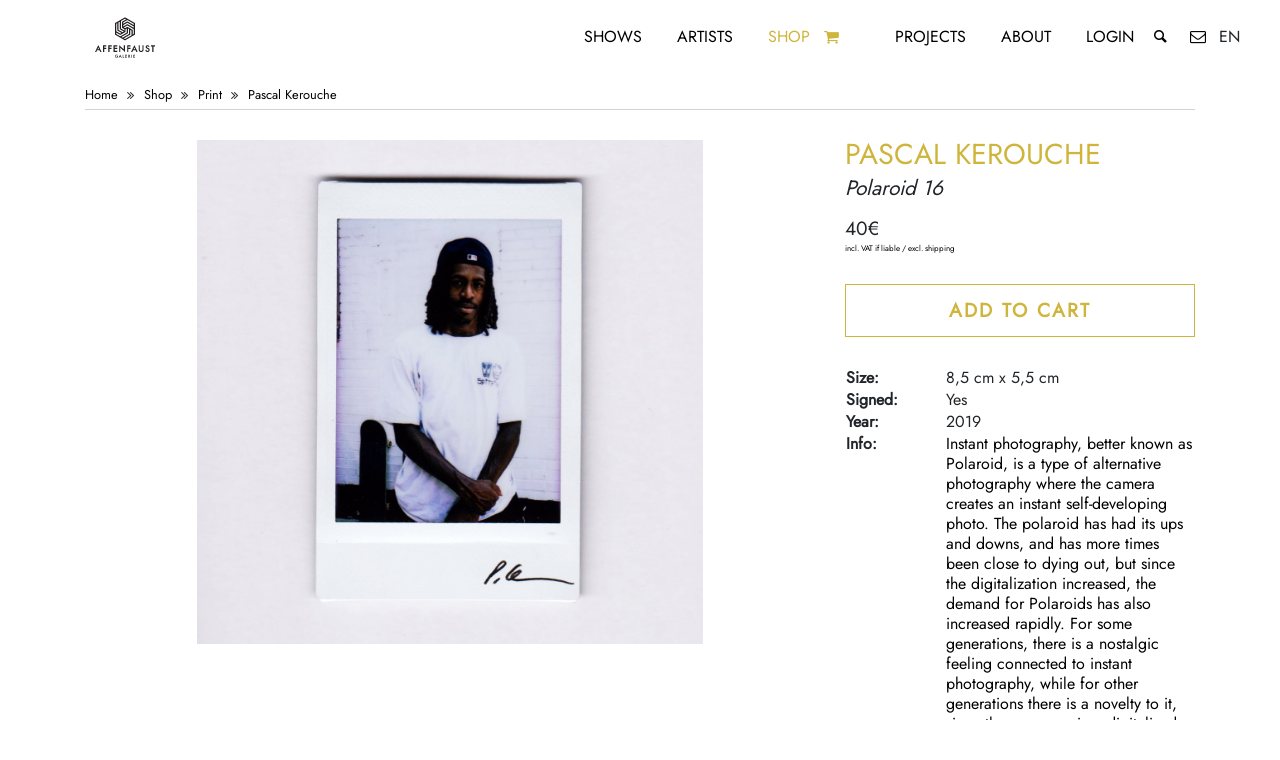

--- FILE ---
content_type: text/html; charset=UTF-8
request_url: https://affenfaustgalerie.de/en/shop/item/pascal-kerouche-polaroid-16/
body_size: 41972
content:
<!doctype html> <html lang="en"> <head> <meta http-equiv="Cache-Control" content="no-cache, no-store, must-revalidate" /><meta http-equiv="Pragma" content="no-cache" /><meta http-equiv="Expires" content="0" /><title>Pascal Kerouche 'Polaroid 16' | Affenfaust Galerie Hamburg | Buy Contemporary, Graffiti, Urban & Street Art online!</title><meta name="description" content="Size: 8,5cm x 5,5cm | Signed: Yes | Year: 2019 | Type: Print | Technique: Photo Print | Style: Photography"><meta property="og:description" content="Size: 8,5cm x 5,5cm | Signed: Yes | Year: 2019 | Type: Print | Technique: Photo Print | Style: Photography"><meta property="og:title" content="Pascal Kerouche 'Polaroid 16'"/><meta property="og:type" content="website"/><meta property="og:url" content="https://affenfaustgalerie.de/en/shop/item/pascal-kerouche-polaroid-16/"/><meta property="og:image:alt" content="Pascal Kerouche 'Polaroid 16'"/><meta property="og:image" content="https://affenfaustgalerie.de/cms/wp-content/uploads/2020/09/polaroid-15-copy-affenfaust-galerie.jpg"/><meta name="twitter:image" content="https://affenfaustgalerie.de/cms/wp-content/uploads/2020/09/polaroid-15-copy-affenfaust-galerie.jpg"><meta name="twitter:card" content="summary_large_image"><meta name="twitter:site" content="@affenfaustHH"><meta name="twitter:creator" content="@affenfaustHH"><meta name="twitter:title" content="Pascal Kerouche 'Polaroid 16'"><meta name="twitter:description" content="Size: 8,5cm x 5,5cm | Signed: Yes | Year: 2019 | Type: Print | Technique: Photo Print | Style: Photography"> <meta name="theme-color" content="#000"/> <meta http-equiv="Content-Type" content="text/html; charset=UTF-8"/> <meta name="viewport" content="width=device-width, initial-scale=1, shrink-to-fit=no"> <link rel="alternate" hreflang="de" href="https://www.affenfaustgalerie.de/de/shop/item/pascal-kerouche-polaroid-16/"/> <link rel="alternate" hreflang="x-default" href="https://www.affenfaustgalerie.de/shop/item/pascal-kerouche-polaroid-16/"/> <meta name='robots' content='max-image-preview:large' /> <style id='wp-img-auto-sizes-contain-inline-css' type='text/css'>
img:is([sizes=auto i],[sizes^="auto," i]){contain-intrinsic-size:3000px 1500px}
/*# sourceURL=wp-img-auto-sizes-contain-inline-css */
</style> <style id='classic-theme-styles-inline-css' type='text/css'>
/**
 * These rules are needed for backwards compatibility.
 * They should match the button element rules in the base theme.json file.
 */
.wp-block-button__link {
	color: #ffffff;
	background-color: #32373c;
	border-radius: 9999px; /* 100% causes an oval, but any explicit but really high value retains the pill shape. */

	/* This needs a low specificity so it won't override the rules from the button element if defined in theme.json. */
	box-shadow: none;
	text-decoration: none;

	/* The extra 2px are added to size solids the same as the outline versions.*/
	padding: calc(0.667em + 2px) calc(1.333em + 2px);

	font-size: 1.125em;
}

.wp-block-file__button {
	background: #32373c;
	color: #ffffff;
	text-decoration: none;
}

/*# sourceURL=/wp-includes/css/classic-themes.css */
</style> <link rel='stylesheet' id='wt-smart-coupon-for-woo-css' href='https://affenfaustgalerie.de/cms/wp-content/plugins/wt-smart-coupons-for-woocommerce/public/css/wt-smart-coupon-public.css?ver=2.2.4' type='text/css' media='all' /> <link rel='stylesheet' id='brands-styles-css' href='https://affenfaustgalerie.de/cms/wp-content/plugins/woocommerce/assets/css/brands.css?ver=10.3.3' type='text/css' media='all' /> <link rel='stylesheet' id='shopcloud-fa-css' href='https://affenfaustgalerie.de/cms/wp-content/plugins/shipcloud-for-woocommerce/assets/css/fontawesome.min.css?ver=6.9' type='text/css' media='all' /> <link rel='stylesheet' id='shopcloud-fa-solid-css' href='https://affenfaustgalerie.de/cms/wp-content/plugins/shipcloud-for-woocommerce/assets/css/fontawesome.solid.min.css?ver=6.9' type='text/css' media='all' /> <link rel='stylesheet' id='styleVendor-css' href='https://affenfaustgalerie.de/cms/wp-content/themes/affenfaustV3/css/styleVendor.min.css?ver=1' type='text/css' media='' /> <link rel='stylesheet' id='style-css' href='https://affenfaustgalerie.de/cms/wp-content/themes/affenfaustV3/css/style.css?ver=24' type='text/css' media='' /> <link rel='stylesheet' id='wc_stripe_express_checkout_style-css' href='https://affenfaustgalerie.de/cms/wp-content/plugins/woocommerce-gateway-stripe/build/express-checkout.css?ver=2bec0c7b5a831a62b06b' type='text/css' media='all' /> <link rel='stylesheet' id='wc_user_registration_front_styles-css' href='https://affenfaustgalerie.de/cms/wp-content/plugins/user-registration-for-woocommerce/assets/public/css/wc-user-registration-front.css?ver=1.7' type='text/css' media='all' /> <style id='wc_user_registration_front_styles-inline-css' type='text/css'>
.formio-error-wrapper.has-message .invalid-feedback{display:none!important}.formio-error-wrapper.has-message{background:0 0;padding:0}
/*# sourceURL=wc_user_registration_front_styles-inline-css */
</style> <script type="text/javascript" src="https://affenfaustgalerie.de/cms/wp-content/themes/affenfaustV3/js/jquery.min.js?ver=3.4.1" id="jquery-js"></script> <script type="text/javascript" async="async" src="https://affenfaustgalerie.de/cms/wp-content/plugins/woocommerce/assets/js/zoom/jquery.zoom.js?ver=1.7.21-wc.10.3.3" id="wc-zoom-js" defer="defer" data-wp-strategy="defer"></script> <script type="text/javascript" async="async" src="https://affenfaustgalerie.de/cms/wp-content/plugins/woocommerce/assets/js/flexslider/jquery.flexslider.js?ver=2.7.2-wc.10.3.3" id="wc-flexslider-js" defer="defer" data-wp-strategy="defer"></script> <script type="text/javascript" async="async" src="https://affenfaustgalerie.de/cms/wp-content/plugins/woocommerce/assets/js/photoswipe/photoswipe.js?ver=4.1.1-wc.10.3.3" id="wc-photoswipe-js" defer="defer" data-wp-strategy="defer"></script> <script type="text/javascript" async="async" src="https://affenfaustgalerie.de/cms/wp-content/plugins/woocommerce/assets/js/photoswipe/photoswipe-ui-default.js?ver=4.1.1-wc.10.3.3" id="wc-photoswipe-ui-default-js" defer="defer" data-wp-strategy="defer"></script> <script type="text/javascript" async="async" src="https://affenfaustgalerie.de/cms/wp-content/plugins/woocommerce/assets/js/jquery-blockui/jquery.blockUI.js?ver=2.7.0-wc.10.3.3" id="wc-jquery-blockui-js" defer="defer" data-wp-strategy="defer"></script> <script type="text/javascript" async="async" src="https://affenfaustgalerie.de/cms/wp-content/plugins/woocommerce/assets/js/js-cookie/js.cookie.js?ver=2.1.4-wc.10.3.3" id="wc-js-cookie-js" defer="defer" data-wp-strategy="defer"></script> <script type="text/javascript" id="woocommerce-js-extra">
/* <![CDATA[ */
var woocommerce_params = {"ajax_url":"/cms/wp-admin/admin-ajax.php","wc_ajax_url":"//en?wc-ajax=%%endpoint%%","i18n_password_show":"Show password","i18n_password_hide":"Hide password"};
//# sourceURL=woocommerce-js-extra
/* ]]> */
</script> <script type="text/javascript" async="async" src="https://affenfaustgalerie.de/cms/wp-content/plugins/woocommerce/assets/js/frontend/woocommerce.js?ver=10.3.3" id="woocommerce-js" defer="defer" data-wp-strategy="defer"></script> <script type="text/javascript" id="wt-smart-coupon-for-woo-js-extra">
/* <![CDATA[ */
var WTSmartCouponOBJ = {"ajaxurl":"https://affenfaustgalerie.de/cms/wp-admin/admin-ajax.php","wc_ajax_url":"https://affenfaustgalerie.de/?wc-ajax=/en","nonces":{"public":"c399fc8806","apply_coupon":"f63fdf1e23"},"labels":{"please_wait":"Please wait...","choose_variation":"Please choose a variation","error":"Error !!!"},"shipping_method":[],"payment_method":"","is_cart":""};
//# sourceURL=wt-smart-coupon-for-woo-js-extra
/* ]]> */
</script> <script type="text/javascript" async="async" src="https://affenfaustgalerie.de/cms/wp-content/plugins/wt-smart-coupons-for-woocommerce/public/js/wt-smart-coupon-public.js?ver=2.2.4" id="wt-smart-coupon-for-woo-js"></script> <script type="text/javascript" async="async" src="https://affenfaustgalerie.de/cms/wp-content/plugins/shipcloud-for-woocommerce/assets/js/fontawesome.min.js?ver=6.9" id="shipcloud-fa-js"></script> <script type="text/javascript" async="async" src="https://affenfaustgalerie.de/cms/wp-content/plugins/shipcloud-for-woocommerce/assets/js/fontawesome.solid.min.js?ver=6.9" id="shipcloud-fa-solid-js"></script> <script type="text/javascript" async="async" src="https://affenfaustgalerie.de/cms/wp-includes/js/dist/development/react-refresh-runtime.js?ver=8f1acdfb845f670b0ef2" id="wp-react-refresh-runtime-js"></script> <script type="text/javascript" async="async" src="https://affenfaustgalerie.de/cms/wp-includes/js/dist/development/react-refresh-entry.js?ver=a100113810d2b7fe3a75" id="wp-react-refresh-entry-js"></script> <link rel="canonical" href="https://affenfaustgalerie.de/en/shop/item/pascal-kerouche-polaroid-16" /> <noscript><style>.woocommerce-product-gallery{ opacity: 1 !important; }</style></noscript> <script type='text/javascript'>
        /* <![CDATA[ */
        var wc_add_to_cart_params = {"ajax_url":"\/cms\/wp-admin\/admin-ajax.php","wc_ajax_url":"\/?wc-ajax=%%endpoint%%","i18n_view_cart":"View cart","cart_url":"https:\/\/affenfaustgalerie.de\/cart\/","is_cart":false,"cart_redirect_after_add":"no"};
        var woocommerce_params = {"ajax_url": "\/cms\/wp-admin\/admin-ajax.php"};
        var selectedLang = "en";
        var siteUrl = "https://affenfaustgalerie.de/en";
        /* ]]> */
    </script> </head> <body> <nav class="menu"> <div class="menu__logo"> <a href="https://affenfaustgalerie.de/en/" title="Back to home"><svg xmlns="http://www.w3.org/2000/svg" xmlns:xlink="http://www.w3.org/1999/xlink" viewBox="0 0 841.89 595.28" version="1.1"> <g id="surface1"> <path style=" stroke:none;fill-rule:nonzero;fill:rgb(13.729858%,12.159729%,12.548828%);fill-opacity:1;" d="M 380.035156 448.269531 L 382.992188 441.855469 L 385.8125 448.269531 Z M 371.035156 457.902344 L 375.601562 457.902344 L 378.21875 452.21875 L 387.550781 452.21875 L 390.046875 457.902344 L 394.671875 457.902344 L 383.0625 433.136719 Z M 371.035156 457.902344 "/> <path style=" stroke:none;fill-rule:nonzero;fill:rgb(13.729858%,12.159729%,12.548828%);fill-opacity:1;" d="M 490.929688 199.332031 L 439.609375 169.699219 L 406.945312 188.558594 L 406.945312 177.769531 L 439.605469 158.914062 L 490.929688 188.546875 Z M 490.929688 220.882812 L 439.609375 191.25 L 406.945312 210.105469 L 406.945312 199.332031 L 439.609375 180.476562 L 490.929688 210.105469 Z M 490.929688 269.355469 L 481.601562 274.742188 L 481.601562 237.03125 L 439.613281 212.785156 L 420.949219 223.5625 L 411.625 218.183594 L 439.609375 202.023438 L 490.929688 231.65625 Z M 420.945312 309.765625 L 411.613281 304.375 L 462.9375 274.746094 L 462.9375 237.03125 L 472.265625 242.414062 L 472.269531 280.132812 Z M 392.949219 293.601562 L 444.273438 263.972656 L 444.273438 226.253906 L 453.605469 231.644531 L 453.605469 269.359375 L 402.28125 298.988281 Z M 350.957031 269.355469 L 350.957031 258.582031 L 383.617188 277.4375 L 425.609375 253.195312 L 425.609375 231.644531 L 434.941406 226.257812 L 434.941406 258.582031 L 383.617188 288.214844 Z M 350.957031 188.546875 L 360.289062 183.15625 L 360.289062 242.417969 L 392.949219 261.273438 L 383.617188 266.664062 L 350.957031 247.808594 Z M 369.617188 177.769531 L 378.949219 172.382812 L 378.949219 231.640625 L 411.613281 250.5 L 402.28125 255.890625 L 369.617188 237.03125 Z M 388.28125 166.996094 L 420.945312 148.140625 L 430.277344 153.523438 L 397.613281 172.382812 L 397.613281 220.878906 L 416.277344 231.652344 L 416.277344 242.417969 L 388.28125 226.253906 Z M 500.265625 183.15625 L 420.945312 137.371094 L 341.625 183.15625 L 341.625 274.742188 L 420.945312 320.53125 L 500.265625 274.742188 Z M 500.265625 183.15625 "/> <path style=" stroke:none;fill-rule:nonzero;fill:rgb(13.729858%,12.159729%,12.548828%);fill-opacity:1;" d="M 246.132812 412.144531 L 255.382812 412.144531 L 255.382812 387.992188 L 272.441406 387.992188 L 272.441406 379.203125 L 255.382812 379.203125 L 255.382812 368.601562 L 273.0625 368.601562 L 273.0625 359.8125 L 246.132812 359.8125 Z M 246.132812 412.144531 "/> <path style=" stroke:none;fill-rule:nonzero;fill:rgb(13.729858%,12.159729%,12.548828%);fill-opacity:1;" d="M 287.875 412.144531 L 297.125 412.144531 L 297.125 387.992188 L 314.183594 387.992188 L 314.183594 379.203125 L 297.125 379.203125 L 297.125 368.601562 L 314.804688 368.601562 L 314.804688 359.8125 L 287.875 359.8125 Z M 287.875 412.144531 "/> <path style=" stroke:none;fill-rule:nonzero;fill:rgb(13.729858%,12.159729%,12.548828%);fill-opacity:1;" d="M 359.464844 403.355469 L 339.125 403.355469 L 339.125 387.988281 L 358.875 387.988281 L 358.875 379.203125 L 339.125 379.203125 L 339.125 368.601562 L 359.464844 368.601562 L 359.464844 359.8125 L 329.871094 359.8125 L 329.871094 412.144531 L 359.464844 412.144531 Z M 359.464844 403.355469 "/> <path style=" stroke:none;fill-rule:nonzero;fill:rgb(13.729858%,12.159729%,12.548828%);fill-opacity:1;" d="M 437.988281 412.144531 L 447.238281 412.144531 L 447.238281 387.992188 L 464.292969 387.992188 L 464.292969 379.203125 L 447.238281 379.203125 L 447.238281 368.601562 L 464.917969 368.601562 L 464.917969 359.8125 L 437.988281 359.8125 Z M 437.988281 412.144531 "/> <path style=" stroke:none;fill-rule:nonzero;fill:rgb(13.729858%,12.159729%,12.548828%);fill-opacity:1;" d="M 559.347656 391.148438 C 559.347656 395.378906 558.679688 398.4375 557.367188 400.234375 C 555.386719 402.949219 552.652344 404.269531 549.003906 404.269531 C 545.382812 404.269531 542.660156 402.949219 540.683594 400.242188 C 539.363281 398.375 538.691406 395.316406 538.691406 391.148438 L 538.691406 359.8125 L 529.445312 359.8125 L 529.445312 393.273438 C 529.445312 398.8125 531.199219 403.441406 534.664062 407.035156 C 538.527344 411.039062 543.351562 413.066406 549.003906 413.066406 C 554.660156 413.066406 559.496094 411.039062 563.382812 407.035156 C 566.84375 403.445312 568.597656 398.8125 568.597656 393.273438 L 568.597656 359.8125 L 559.347656 359.8125 Z M 559.347656 391.148438 "/> <path style=" stroke:none;fill-rule:nonzero;fill:rgb(13.729858%,12.159729%,12.548828%);fill-opacity:1;" d="M 604.300781 380.421875 L 599.242188 378.347656 C 595.859375 376.957031 594.214844 375.238281 594.214844 373.097656 C 594.214844 371.539062 594.8125 370.273438 596.039062 369.230469 C 597.289062 368.160156 598.898438 367.617188 600.8125 367.617188 C 602.378906 367.617188 603.664062 367.929688 604.65625 368.558594 C 605.574219 369.09375 606.59375 370.324219 607.683594 372.210938 L 608.082031 372.910156 L 615.667969 368.414062 L 615.273438 367.730469 C 611.847656 361.820312 607.003906 358.824219 600.878906 358.824219 C 596.363281 358.824219 592.527344 360.195312 589.476562 362.894531 C 586.398438 365.605469 584.835938 369.023438 584.835938 373.050781 C 584.835938 379.03125 588.503906 383.609375 595.746094 386.660156 L 600.628906 388.691406 C 601.855469 389.21875 602.917969 389.777344 603.792969 390.355469 C 604.65625 390.917969 605.355469 391.519531 605.875 392.140625 C 606.386719 392.746094 606.769531 393.417969 607.007812 394.140625 C 607.257812 394.875 607.378906 395.699219 607.378906 396.597656 C 607.378906 398.851562 606.679688 400.65625 605.242188 402.113281 C 603.808594 403.566406 602.050781 404.269531 599.859375 404.269531 C 597.082031 404.269531 595.035156 403.304688 593.589844 401.300781 C 592.808594 400.277344 592.242188 398.332031 591.910156 395.511719 L 591.808594 394.636719 L 582.464844 396.695312 L 582.578125 397.433594 C 583.304688 402.328125 585.167969 406.195312 588.117188 408.929688 C 591.125 411.675781 594.976562 413.066406 599.566406 413.066406 C 604.410156 413.066406 608.523438 411.441406 611.789062 408.234375 C 615.046875 405.042969 616.695312 400.953125 616.695312 396.082031 C 616.695312 392.429688 615.675781 389.292969 613.664062 386.765625 C 611.671875 384.257812 608.523438 382.125 604.300781 380.421875 "/> <path style=" stroke:none;fill-rule:nonzero;fill:rgb(13.729858%,12.159729%,12.548828%);fill-opacity:1;" d="M 626.359375 359.8125 L 626.359375 368.601562 L 638.027344 368.601562 L 638.027344 412.144531 L 647.277344 412.144531 L 647.277344 368.601562 L 658.910156 368.601562 L 658.910156 359.8125 Z M 626.359375 359.8125 "/> <path style=" stroke:none;fill-rule:nonzero;fill:rgb(13.729858%,12.159729%,12.548828%);fill-opacity:1;" d="M 354.78125 449.0625 L 360.554688 449.0625 C 360.332031 450.46875 359.605469 451.703125 358.394531 452.738281 C 357.082031 453.847656 355.578125 454.410156 353.929688 454.410156 C 351.980469 454.410156 350.144531 453.648438 348.472656 452.148438 C 346.683594 450.539062 345.78125 448.457031 345.78125 445.960938 C 345.78125 443.542969 346.59375 441.5 348.199219 439.894531 C 349.800781 438.261719 351.8125 437.433594 354.183594 437.433594 C 356.816406 437.433594 359.089844 438.679688 360.929688 441.128906 L 361.140625 441.414062 L 363.898438 438.769531 L 364.117188 438.566406 L 363.921875 438.339844 C 362.441406 436.648438 360.910156 435.40625 359.359375 434.648438 C 357.746094 433.890625 355.984375 433.503906 354.125 433.503906 C 350.660156 433.503906 347.679688 434.730469 345.265625 437.148438 C 342.847656 439.546875 341.625 442.519531 341.625 445.976562 C 341.625 449.355469 342.828125 452.292969 345.203125 454.714844 C 347.578125 457.121094 350.472656 458.339844 353.808594 458.339844 C 357.226562 458.339844 360.085938 457.074219 362.300781 454.578125 C 363.285156 453.460938 363.992188 452.246094 364.40625 450.960938 C 364.824219 449.582031 365.039062 447.988281 365.039062 446.214844 L 365.039062 445.132812 L 354.78125 445.132812 Z M 354.78125 449.0625 "/> <path style=" stroke:none;fill-rule:nonzero;fill:rgb(13.729858%,12.159729%,12.548828%);fill-opacity:1;" d="M 407.214844 433.957031 L 403.074219 433.957031 L 403.074219 457.902344 L 414.070312 457.902344 L 414.070312 453.96875 L 407.214844 453.96875 Z M 407.214844 433.957031 "/> <path style=" stroke:none;fill-rule:nonzero;fill:rgb(13.729858%,12.159729%,12.548828%);fill-opacity:1;" d="M 422.972656 457.902344 L 436.464844 457.902344 L 436.464844 453.96875 L 427.117188 453.96875 L 427.117188 446.800781 L 436.195312 446.800781 L 436.195312 442.867188 L 427.117188 442.867188 L 427.117188 437.886719 L 436.464844 437.886719 L 436.464844 433.960938 L 422.972656 433.960938 Z M 422.972656 457.902344 "/> <path style=" stroke:none;fill-rule:nonzero;fill:rgb(13.729858%,12.159729%,12.548828%);fill-opacity:1;" d="M 450.792969 444.664062 L 450.792969 437.890625 L 451.738281 437.890625 C 454.800781 437.890625 456.289062 438.957031 456.289062 441.15625 C 456.289062 443.519531 454.757812 444.664062 451.601562 444.664062 Z M 458.851562 445.566406 C 459.839844 444.320312 460.339844 442.824219 460.339844 441.109375 C 460.339844 438.914062 459.539062 437.113281 457.964844 435.769531 C 456.546875 434.566406 454.234375 433.957031 451.089844 433.957031 L 446.652344 433.957031 L 446.652344 457.902344 L 450.792969 457.902344 L 450.792969 448.355469 L 450.957031 448.355469 L 457.613281 457.902344 L 462.695312 457.902344 L 455.386719 447.84375 C 456.792969 447.449219 457.957031 446.683594 458.851562 445.566406 "/> <path style=" stroke:none;fill-rule:nonzero;fill:rgb(13.729858%,12.159729%,12.548828%);fill-opacity:1;" d="M 471.464844 457.902344 L 475.605469 457.902344 L 475.605469 433.960938 L 471.464844 433.960938 Z M 471.464844 457.902344 "/> <path style=" stroke:none;fill-rule:nonzero;fill:rgb(13.729858%,12.159729%,12.548828%);fill-opacity:1;" d="M 486.773438 457.902344 L 500.265625 457.902344 L 500.265625 453.96875 L 490.917969 453.96875 L 490.917969 446.800781 L 499.992188 446.800781 L 499.992188 442.867188 L 490.917969 442.867188 L 490.917969 437.886719 L 500.265625 437.886719 L 500.265625 433.960938 L 486.773438 433.960938 Z M 486.773438 457.902344 "/> <path style=" stroke:none;fill-rule:nonzero;fill:rgb(13.729858%,12.159729%,12.548828%);fill-opacity:1;" d="M 489.050781 391.003906 L 495.527344 376.945312 L 501.707031 391.003906 Z M 469.320312 412.117188 L 479.328125 412.117188 L 485.0625 399.664062 L 505.515625 399.664062 L 510.992188 412.117188 L 521.128906 412.117188 L 495.6875 357.835938 Z M 469.320312 412.117188 "/> <path style=" stroke:none;fill-rule:nonzero;fill:rgb(13.729858%,12.159729%,12.548828%);fill-opacity:1;" d="M 411.699219 392.882812 L 374.691406 357.503906 L 374.691406 412.144531 L 383.941406 412.144531 L 383.941406 378.804688 L 420.945312 413.757812 L 420.945312 359.8125 L 411.699219 359.8125 Z M 411.699219 392.882812 "/> <path style=" stroke:none;fill-rule:nonzero;fill:rgb(13.729858%,12.159729%,12.548828%);fill-opacity:1;" d="M 202.722656 391.03125 L 209.195312 376.972656 L 215.378906 391.03125 Z M 182.988281 412.144531 L 192.996094 412.144531 L 198.730469 399.691406 L 219.1875 399.691406 L 224.660156 412.144531 L 234.796875 412.144531 L 209.355469 357.859375 Z M 182.988281 412.144531 "/> </g> </svg> </a> </div> <div class="menu--desktop"> <div class="menu__item menu__item--desktop"> <a href="https://affenfaustgalerie.de/en/shows/" title="Shows Overview">Shows</a> </div> <div class="menu__item menu__item--desktop"> <a href="https://affenfaustgalerie.de/en/artists/" title="Artists Overview">Artists</a> </div> <div class="menu__item menu__item--desktop menu__item--active menu__item--artworks"> <a href="https://affenfaustgalerie.de/en/shop/" title="Art Online Shop">Shop</a> <a href="https://affenfaustgalerie.de/en/cart/" title="Cart" class="menu__item__itemsInCart menu__item__itemsInCart--desktop"> <i class="icon-basket"> <span class="itemsInCart">  </span> </i> </a> </div> <div class="menu__item menu__item--desktop"> <a href="https://affenfaustgalerie.de/en/projects/" title="Project Overview">Projects</a> </div> <div class="menu__item menu__item--desktop"> <a href="https://affenfaustgalerie.de/en/about/" title="About us">About</a> </div> <div class="menu__item menu__item--desktop"> <a href="https://affenfaustgalerie.de/en/my-account/" title="Account">Login</a> </div> <div class="menu__item menu__item--desktop"> <div class="menu__searchBar"> <input type="text" id="searchInputMenu" class="menu__searchBar__input" placeholder="Search Website" data-empty="What do you looking for?"> </div> </div> <div class="menu__item menu__item--desktop"> <a href="#" class="openSearch searchButton--menu" title="Search Website"> <i class="icon-search"></i> </a> <a href="https://affenfaustgalerie.de/en/contact/" title="Contact us!"><i class="icon-mail"></i></a> <span class="menuLanguageSwitch"> en </span> </div> </div> <div class="menu--mobile"> <div class="row"> <div class="col-3"> <a href="#" class="menu__toggle" id="js-menu__toggle" title=" Open Menu"> <s class="menu__toggle__bar"></s> <s class="menu__toggle__bar"></s> <s class="menu__toggle__bar"></s> </a> </div> <div class="col-6"> </div> <div class="col-3"> <span class="menuLanguageSwitch"> en</span> <a href="https://affenfaustgalerie.de/en/cart/" class="menu__item__itemsInCart menu__item__itemsInCart--mobile"><i class="icon-basket"> <span class="itemsInCart">  </span></i> </a> </div> </div> <div class="menu__list" id="js-menu__list"> <div class="menu__item"> <div class="menu__searchBar"> <input type="text" id="searchInputMenu--mobile" class="menu__searchBar__input menu__searchBar__input--mobile" placeholder="Search the website"> <a href="#" class="searchButtonMenu searchButton--menu searchButton--mobile"> <i class="icon-search"></i> </a> </div> </div> <div class="menu__item"><a href="https://affenfaustgalerie.de/en/shows/" class="menu__item__link">Shows</a></div> <div class="menu__item"><a href="https://affenfaustgalerie.de/en/artists/" class="menu__item__link">Artists</a></div> <div class="menu__item menu__item--active "><a href="https://affenfaustgalerie.de/en/shop/" class="menu__item__link">Shop</a> </div> <div class="menu__item"><a href="https://affenfaustgalerie.de/en/projects/" class="menu__item__link">Projects</a> </div> <div class="menu__item"><a href="https://affenfaustgalerie.de/en/about/" class="menu__item__link">About</a> </div> <div class="menu__item"> <a href="https://affenfaustgalerie.de/en/my-account/" title="Account" class="menu__item__link">Login</a> </div> <div class="menu__item"> <div class="socialMedia"> <div class="socialMedia__links socialMedia--menu"> <div class="socialMedia__links--rowOne"> <a href="https://affenfaustgalerie.de/en/contact" title="Contact via E-Mail"><i class="icon-mail"></i></a> <a href="http://instagram.com/affenfaustgalerie" title="Follow us on instagram" target="_blank" rel="noopener"><i class="icon-instagram"></i></a> <a href="https://www.facebook.com/AffenfaustGalerie" title="Like us on facebook" target="_blank" rel="noopener"><i class="icon-facebook-official"></i></a> <a rel="me" href="https://mastodon.social/@affenfaust"></a> </div> </div> </div> </div> <div class="menu__item"> <div class="languageSwitch languageSwitch--menu"> <div>Language Switch</div> <a href="#" class="languageSwitch__selector" data-lang="de" title="Deutsch">DE</a> | <a href="#" class="languageSwitch__selector" data-lang="en" title="English">EN</a> </div> </div> </div> </div> </nav><div class="content"> <div class="container"> <script type="application/ld+json">
{
  "@context": "http://schema.org/",
  "@type": "Product",
  "id": "9750",
    "name": "Pascal Kerouche - Polaroid 16
     | Size: 8,5cm x 5,5cm | Signed: Yes | Year: 2019 | Type: Print | Technique: Photo Print | Style: Photography",
  "description": "Die Fotografien von Pascal Kerouche überzeugen nicht allein aus technischer Sicht: in seinem viel beachteten Bildband “Snapshot Stories” zeigt Kerouche Portrait- und Momentaufnahmen, die während seiner Zeit in den USA entstanden sind, und ergänzt diese mit persönlichen Anekdoten.

Aus der Konsequenz unzähliger Zufälle, saß er beispielsweise plötzlich im Hotelzimmer von Snoop Dogg und bekam seitdem noch persönlichere Einblicke in die Welt des Hip Hop.. Pascal Kerouche",
  "url": "https://affenfaustgalerie.de/en/shop/item/pascal-kerouche-polaroid-16",
        "image": ["https://affenfaustgalerie.de/cms/wp-content/uploads/2020/09/polaroid-15-copy-affenfaust-galerie-1024x1020.jpg"
        ],
  "brand": "Pascal Kerouche",
  "offers": {
    "@type": "Offer",
        "price": "40",
            "availability": "http://schema.org/InStock",
        "url": "https://affenfaustgalerie.de/en/shop/item/pascal-kerouche-polaroid-16",
    "priceValidUntil": "2026-12-03CET10:12:31",
    "priceCurrency": "EUR"
  }
}


    </script> <div class="woocommerce-notices-wrapper"></div> <article class="item" id="item"> <div class="row"> <div class="col-12"> <div class="shopItemBreadcrumbList" itemscope itemtype="https://schema.org/BreadcrumbList"> <span itemprop="itemListElement" itemscope itemtype="https://schema.org/ListItem"> <a itemprop="item" href="https://affenfaustgalerie.de/en" title="Affenfaust Galerie Homepage"> <span itemprop="name">Home</span> </a> <meta itemprop="position" content="1"/> </span> <i class="icon-angle-double-right"></i> <span itemprop="itemListElement" itemscope itemtype="https://schema.org/ListItem"> <a itemprop="item" href="https://affenfaustgalerie.de/en/shop/" title="Shop Overview"> <span itemprop="name" style="display: none">Shop</span> Shop</a><meta itemprop="position" content="2"/></span> <i class="icon-angle-double-right"></i> <span itemprop="itemListElement" itemscope itemtype="https://schema.org/ListItem"> <a itemprop="item" href="https://affenfaustgalerie.de/en/shop/category/type/print/" title="Show all artworks in category Print"> <span itemprop="name" style="display: none">Print</span> Print</a> <meta itemprop="position" content="3"/></span> <i class="icon-angle-double-right"></i> <span itemprop="itemListElement" itemscope itemtype="https://schema.org/ListItem"> <a itemprop="item" href="https://affenfaustgalerie.de/en/shop/artist/pascal-kerouche/" title="Show all artworks by Pascal Kerouche"> <span itemprop="name" style="display: none">Pascal Kerouche</span> Pascal Kerouche</a><meta itemprop="position" content="4"/></span> </div> </div> </div> <div class="row"> <div class="col-12 col-lg-8"> <div class="swiper-container item__slideshow" data-allowTouchMove="false"> <div class="swiper-wrapper"> <div class="swiper-slide"> <div data-background="https://affenfaustgalerie.de/cms/wp-content/uploads/2020/09/polaroid-15-copy-affenfaust-galerie.jpg" class="swiper-lazy" style="height: 100%; background-position: center; background-repeat: no-repeat; background-size: contain" data-large="https://affenfaustgalerie.de/cms/wp-content/uploads/2020/09/polaroid-15-copy-affenfaust-galerie.jpg" data-width="1222" data-height="1217"> <div class="swiper-lazy-preloader"></div> </div> </div> </div> </div> </div> <div class="col-12 col-lg-4 item__infos"> <div class="item__header"> <div class="item__artist"> <a href="https://affenfaustgalerie.de/en/shop/artist/pascal-kerouche/" title="Show all Pascal Kerouche artworks">Pascal Kerouche</a> </div> <div class="item__title">Polaroid 16</div> </div> <div class="item__price"> <span>40€</span> <p>incl. VAT if liable / excl. shipping</p> </div> <form class="cart" method="post" enctype='multipart/form-data'> <input type="hidden" name="add-to-cart" value="9750"/> <input type="hidden" name="product_id" value="9750"/> <input type="hidden" name="variation_id" class="variation_id"/> <button type="submit" class="link link--button"> Add to cart </button> </form> <div class="item__content"> <div class="item__attributes"> <table> <tr> <td>Size:</td> <td class="item__attributes--size"> <span class="item__sizeInfo" data-info="Height in centimeter (~ 3.15 in)">8,5 cm</span> x <span class="item__sizeInfo" data-info="Width in centimeter (~ 1.97 in)">5,5 cm</span> </td> </tr> <tr> <td>Signed:</td> <td >Yes </td> </tr> <tr> <td>Year:</td> <td >2019 </td> </tr> <tr> <td>Info: </td> <td> <span style="text-transform: none !important;"> <span id="content"><p>Instant photography, better known as Polaroid, is a type of alternative photography where the camera creates an instant self-developing photo. The polaroid has had its ups and downs, and has more times been close to dying out, but since the digitalization increased, the demand for Polaroids has also increased rapidly. For some generations, there is a nostalgic feeling connected to instant photography, while for other generations there is a novelty to it, since they grew up in a digitalized world.</p> </span> <div class="item__variation__description"> </div> </span> </td> </tr> </table> </div> <div class="item__attributes item__categories"> <table> <tr> <td>Type:</td> <td> <a href="https://affenfaustgalerie.de/en/shop/category/type/print/" title="Show all artworks for Type Print"> Print </a> <br></td> </tr> <tr> <td>Technique:</td> <td> <a href="https://affenfaustgalerie.de/en/shop/category/technique/photo-print/" title="Show all artworks for Technique Photo Print"> Photo Print </a> <br></td> </tr> <tr> <td>Style:</td> <td> <a href="https://affenfaustgalerie.de/en/shop/category/style/photography/" title="Show all artworks for Style Photography"> Photography </a> <br></td> </tr> </table> </div> <a class="share-button share-button--item" data-link="https://affenfaustgalerie.de/en/shop/item/pascal-kerouche-polaroid-16/" data-title=" - Polaroid 16" data-image="https://affenfaustgalerie.de/cms/wp-content/uploads/2020/09/polaroid-15-copy-affenfaust-galerie.jpg" data-text=" - Polaroid 16 | Size: 8,5cm x 5,5cm | Signed: Yes | Year: 2019 | Type: Print | Technique: Photo Print | Style: Photography"> Share this Artwork!<svg style="margin: 0 0 -3px 5px"> <use href="#share-icon"></use> </svg> </a> <div class="share-dialog"> <header> <h3 class="dialog-title">Share this Artwork!</h3> <button class="close-button"><svg><use href="#close"></use></svg></button> </header> <div class="targets"> <a class="button" alt="Share on Facebook" title="Share on Facebook" href="https://www.facebook.com/sharer/sharer.php?u=https://affenfaustgalerie.de/en/shop/item/pascal-kerouche-polaroid-16/" target="_blank" rel="noopener"> <svg> <use href="#facebook"></use> </svg> <span>Facebook</span> </a> <a class="button" title="Share on Twitter" href="http://twitter.com/share?text= - Polaroid 16 @affenfaustHH&url=https://affenfaustgalerie.de/en/shop/item/pascal-kerouche-polaroid-16/&hashtags=affenfaustgalerie,hamburg" target="_blank" rel="noopener"> <svg> <use href="#twitter"></use> </svg> <span>Twitter</span> </a> <a class="button" title="Share on LinkedIn" href="https://www.linkedin.com/sharing/share-offsite/?url=https://affenfaustgalerie.de/en/shop/item/pascal-kerouche-polaroid-16/" target="_blank" rel="noopener"> <svg> <use href="#linkedin"></use> </svg> <span>LinkedIn</span> </a> <a class="button" class="button" title="Share via mail" href="mailto:?subject= - Polaroid 16 - Affenfaust Galerie&body=Alle Infos unter https://affenfaustgalerie.de/en/shop/item/pascal-kerouche-polaroid-16/" target="_blank" rel="noopener"> <svg> <use href="#email"></use> </svg> <span>Email</span> </a> </div> <div class="linkToCopy"> <div class="share-url">https://affenfaustgalerie.de/en/shop/item/pascal-kerouche-polaroid-16/</div> <button class="copy-link">Copy Link</button> </div> </div> <svg class="hidden"> <defs> <symbol id="share-icon" viewBox="0 0 24 24" fill="none" stroke="currentColor" stroke-width="2" stroke-linecap="round" stroke-linejoin="round" class="feather feather-share"><path d="M4 12v8a2 2 0 0 0 2 2h12a2 2 0 0 0 2-2v-8"></path><polyline points="16 6 12 2 8 6"></polyline><line x1="12" y1="2" x2="12" y2="15"></line></symbol> <symbol id="facebook" viewBox="0 0 24 24" fill="#3b5998" stroke="#3b5998" stroke-width="2" stroke-linecap="round" stroke-linejoin="round" class="feather feather-facebook"><path d="M18 2h-3a5 5 0 0 0-5 5v3H7v4h3v8h4v-8h3l1-4h-4V7a1 1 0 0 1 1-1h3z"></path></symbol> <symbol id="twitter" viewBox="0 0 24 24" fill="#1da1f2" stroke="#1da1f2" stroke-width="2" stroke-linecap="round" stroke-linejoin="round" class="feather feather-twitter"><path d="M23 3a10.9 10.9 0 0 1-3.14 1.53 4.48 4.48 0 0 0-7.86 3v1A10.66 10.66 0 0 1 3 4s-4 9 5 13a11.64 11.64 0 0 1-7 2c9 5 20 0 20-11.5a4.5 4.5 0 0 0-.08-.83A7.72 7.72 0 0 0 23 3z"></path></symbol> <symbol id="email" viewBox="0 0 24 24" fill="#777" stroke="#fafafa" stroke-width="2" stroke-linecap="round" stroke-linejoin="round" class="feather feather-mail"><path d="M4 4h16c1.1 0 2 .9 2 2v12c0 1.1-.9 2-2 2H4c-1.1 0-2-.9-2-2V6c0-1.1.9-2 2-2z"></path><polyline points="22,6 12,13 2,6"></polyline></symbol> <symbol id="linkedin" viewBox="0 0 24 24" fill="#0077B5" stroke="#0077B5" stroke-width="2" stroke-linecap="round" stroke-linejoin="round" class="feather feather-linkedin"><path d="M16 8a6 6 0 0 1 6 6v7h-4v-7a2 2 0 0 0-2-2 2 2 0 0 0-2 2v7h-4v-7a6 6 0 0 1 6-6z"></path><rect x="2" y="9" width="4" height="12"></rect><circle cx="4" cy="4" r="2"></circle></symbol> <symbol id="close" viewBox="0 0 24 24" fill="none" stroke="currentColor" stroke-width="2" stroke-linecap="round" stroke-linejoin="round" class="feather feather-x-square"><rect x="3" y="3" width="18" height="18" rx="2" ry="2"></rect><line x1="9" y1="9" x2="15" y2="15"></line><line x1="15" y1="9" x2="9" y2="15"></line></symbol> </defs> </svg> <div class="item__tags"> <h4>item Tags</h4> <a href="https://affenfaustgalerie.de/en/shop/byTag/polaroid/" title="Show all artworks tagged with polaroid">polaroid</a>, <a title="Show all artworks for Type Print" href="https://affenfaustgalerie.de/en/shop/category/type/print/">Print</a> <a title="Show all artworks for Technique Photo Print" href="https://affenfaustgalerie.de/en/shop/category/technique/photo-print/">Photo Print</a> <a title="Show all artworks for Style Photography" href="https://affenfaustgalerie.de/en/shop/category/style/photography/">Photography</a> </div> </div></div> </div> </article> <div class="item__moreBy"> <span class="item__moreByLink"> <a href="https://affenfaustgalerie.de/en/shop/artist/pascal-kerouche/" title="Show all artworks by Pascal Kerouche"> <h2><span>Pascal Kerouche -</span> Artworks online</h2> <p>Show all artworks by Pascal Kerouche</p> </a> </span> <div class="row" > <div class="col-6 col-lg-3 col-md-4"> <div class="shopListItem " style=""> <a href="https://affenfaustgalerie.de/en/shop/item/pascal-kerouche-polaroid-29/" title="Show artwork 'Polaroid 29' by Pascal Kerouche"> <div class="shopListItem__image" data-thumbId="0" data-length="0"> <img class="preLoadImage" alt="Pascal Kerouche - Polaroid 29" data-src="https://affenfaustgalerie.de/cms/wp-content/uploads/2023/11/pascal-kerouche-polaroid-21-affenfaust-galerie-4-500x500.jpg" data-srcset="https://affenfaustgalerie.de/cms/wp-content/uploads/2023/11/pascal-kerouche-polaroid-21-affenfaust-galerie-4-500x500.jpg 500w, https://affenfaustgalerie.de/cms/wp-content/uploads/2023/11/pascal-kerouche-polaroid-21-affenfaust-galerie-4-300x300.jpg 300w, https://affenfaustgalerie.de/cms/wp-content/uploads/2023/11/pascal-kerouche-polaroid-21-affenfaust-galerie-4-1024x1024.jpg 1024w, https://affenfaustgalerie.de/cms/wp-content/uploads/2023/11/pascal-kerouche-polaroid-21-affenfaust-galerie-4-150x150.jpg 150w, https://affenfaustgalerie.de/cms/wp-content/uploads/2023/11/pascal-kerouche-polaroid-21-affenfaust-galerie-4-768x768.jpg 768w, https://affenfaustgalerie.de/cms/wp-content/uploads/2023/11/pascal-kerouche-polaroid-21-affenfaust-galerie-4-750x750.jpg 750w, https://affenfaustgalerie.de/cms/wp-content/uploads/2023/11/pascal-kerouche-polaroid-21-affenfaust-galerie-4-80x80.jpg 80w, https://affenfaustgalerie.de/cms/wp-content/uploads/2023/11/pascal-kerouche-polaroid-21-affenfaust-galerie-4.jpg 1220w" sizes="(min-width: 1024px) 25vw, 50vw" src="[data-uri]"> <div class="shopListItem__hoverInfo"> <table> <tr> <td>Technique:</td> <td> Photo Print </td> </tr> <tr> <td>Size:</td> <td> 8,5x5,5 cm </td> </tr> <tr> <td>Signed:</td> <td>Yes </td> </tr> <tr> <td>Year:</td> <td>2023 </td> </tr> </table> </div> </div> </a> <div class="shopListItem__infos"> <div class="shopListItem__spacer"></div> <a href="https://affenfaustgalerie.de/en/shop/item/pascal-kerouche-polaroid-29/"> <div class="shopListItem__artist">Pascal Kerouche</div> <div class="shopListItem__title">Polaroid 29</div> </a> <div class="shopListItem__price"> 40 € </div> </div> <span class="itemType--edition "></span> </div> </div> <div class="col-6 col-lg-3 col-md-4"> <div class="shopListItem " style=""> <a href="https://affenfaustgalerie.de/en/shop/item/pascal-kerouche-polaroid-28/" title="Show artwork 'Polaroid 28' by Pascal Kerouche"> <div class="shopListItem__image" data-thumbId="0" data-length="0"> <img class="preLoadImage" alt="Pascal Kerouche - Polaroid 28" data-src="https://affenfaustgalerie.de/cms/wp-content/uploads/2023/11/pascal-kerouche-polaroid-21-affenfaust-galerie-6-500x500.jpg" data-srcset="https://affenfaustgalerie.de/cms/wp-content/uploads/2023/11/pascal-kerouche-polaroid-21-affenfaust-galerie-6-500x500.jpg 500w, https://affenfaustgalerie.de/cms/wp-content/uploads/2023/11/pascal-kerouche-polaroid-21-affenfaust-galerie-6-300x300.jpg 300w, https://affenfaustgalerie.de/cms/wp-content/uploads/2023/11/pascal-kerouche-polaroid-21-affenfaust-galerie-6-1024x1024.jpg 1024w, https://affenfaustgalerie.de/cms/wp-content/uploads/2023/11/pascal-kerouche-polaroid-21-affenfaust-galerie-6-150x150.jpg 150w, https://affenfaustgalerie.de/cms/wp-content/uploads/2023/11/pascal-kerouche-polaroid-21-affenfaust-galerie-6-768x768.jpg 768w, https://affenfaustgalerie.de/cms/wp-content/uploads/2023/11/pascal-kerouche-polaroid-21-affenfaust-galerie-6-750x750.jpg 750w, https://affenfaustgalerie.de/cms/wp-content/uploads/2023/11/pascal-kerouche-polaroid-21-affenfaust-galerie-6-80x80.jpg 80w, https://affenfaustgalerie.de/cms/wp-content/uploads/2023/11/pascal-kerouche-polaroid-21-affenfaust-galerie-6.jpg 1220w" sizes="(min-width: 1024px) 25vw, 50vw" src="[data-uri]"> <div class="shopListItem__hoverInfo"> <table> <tr> <td>Technique:</td> <td> Photo Print </td> </tr> <tr> <td>Size:</td> <td> 8,5x5,5 cm </td> </tr> <tr> <td>Signed:</td> <td>Yes </td> </tr> <tr> <td>Year:</td> <td>2023 </td> </tr> </table> </div> </div> </a> <div class="shopListItem__infos"> <div class="shopListItem__spacer"></div> <a href="https://affenfaustgalerie.de/en/shop/item/pascal-kerouche-polaroid-28/"> <div class="shopListItem__artist">Pascal Kerouche</div> <div class="shopListItem__title">Polaroid 28</div> </a> <div class="shopListItem__price"> 40 € </div> </div> <span class="itemType--edition "></span> </div> </div> <div class="col-6 col-lg-3 col-md-4"> <div class="shopListItem " style=""> <a href="https://affenfaustgalerie.de/en/shop/item/pascal-kerouche-polaroid-27/" title="Show artwork 'Polaroid 27' by Pascal Kerouche"> <div class="shopListItem__image" data-thumbId="0" data-length="0"> <img class="preLoadImage" alt="Pascal Kerouche - Polaroid 27" data-src="https://affenfaustgalerie.de/cms/wp-content/uploads/2023/11/pascal-kerouche-polaroid-21-affenfaust-galerie-7-500x500.jpg" data-srcset="https://affenfaustgalerie.de/cms/wp-content/uploads/2023/11/pascal-kerouche-polaroid-21-affenfaust-galerie-7-500x500.jpg 500w, https://affenfaustgalerie.de/cms/wp-content/uploads/2023/11/pascal-kerouche-polaroid-21-affenfaust-galerie-7-300x300.jpg 300w, https://affenfaustgalerie.de/cms/wp-content/uploads/2023/11/pascal-kerouche-polaroid-21-affenfaust-galerie-7-1024x1024.jpg 1024w, https://affenfaustgalerie.de/cms/wp-content/uploads/2023/11/pascal-kerouche-polaroid-21-affenfaust-galerie-7-150x150.jpg 150w, https://affenfaustgalerie.de/cms/wp-content/uploads/2023/11/pascal-kerouche-polaroid-21-affenfaust-galerie-7-768x768.jpg 768w, https://affenfaustgalerie.de/cms/wp-content/uploads/2023/11/pascal-kerouche-polaroid-21-affenfaust-galerie-7-750x750.jpg 750w, https://affenfaustgalerie.de/cms/wp-content/uploads/2023/11/pascal-kerouche-polaroid-21-affenfaust-galerie-7-80x80.jpg 80w, https://affenfaustgalerie.de/cms/wp-content/uploads/2023/11/pascal-kerouche-polaroid-21-affenfaust-galerie-7.jpg 1220w" sizes="(min-width: 1024px) 25vw, 50vw" src="[data-uri]"> <div class="shopListItem__hoverInfo"> <table> <tr> <td>Technique:</td> <td> Photo Print </td> </tr> <tr> <td>Size:</td> <td> 8,5x5,5 cm </td> </tr> <tr> <td>Signed:</td> <td>Yes </td> </tr> <tr> <td>Year:</td> <td>2023 </td> </tr> </table> </div> </div> </a> <div class="shopListItem__infos"> <div class="shopListItem__spacer"></div> <a href="https://affenfaustgalerie.de/en/shop/item/pascal-kerouche-polaroid-27/"> <div class="shopListItem__artist">Pascal Kerouche</div> <div class="shopListItem__title">Polaroid 27</div> </a> <div class="shopListItem__price"> 40 € </div> </div> <span class="itemType--edition "></span> </div> </div> <div class="col-6 col-lg-3 col-md-4"> <div class="shopListItem " style=""> <a href="https://affenfaustgalerie.de/en/shop/item/pascal-kerouche-polaroid-24/" title="Show artwork 'Polaroid 24' by Pascal Kerouche"> <div class="shopListItem__image" data-thumbId="0" data-length="0"> <img class="preLoadImage" alt="Pascal Kerouche - Polaroid 24" data-src="https://affenfaustgalerie.de/cms/wp-content/uploads/2023/11/pascal-kerouche-polaroid-21-affenfaust-galerie-500x500.jpg" data-srcset="https://affenfaustgalerie.de/cms/wp-content/uploads/2023/11/pascal-kerouche-polaroid-21-affenfaust-galerie-500x500.jpg 500w, https://affenfaustgalerie.de/cms/wp-content/uploads/2023/11/pascal-kerouche-polaroid-21-affenfaust-galerie-300x300.jpg 300w, https://affenfaustgalerie.de/cms/wp-content/uploads/2023/11/pascal-kerouche-polaroid-21-affenfaust-galerie-1024x1024.jpg 1024w, https://affenfaustgalerie.de/cms/wp-content/uploads/2023/11/pascal-kerouche-polaroid-21-affenfaust-galerie-150x150.jpg 150w, https://affenfaustgalerie.de/cms/wp-content/uploads/2023/11/pascal-kerouche-polaroid-21-affenfaust-galerie-768x768.jpg 768w, https://affenfaustgalerie.de/cms/wp-content/uploads/2023/11/pascal-kerouche-polaroid-21-affenfaust-galerie-750x750.jpg 750w, https://affenfaustgalerie.de/cms/wp-content/uploads/2023/11/pascal-kerouche-polaroid-21-affenfaust-galerie-80x80.jpg 80w, https://affenfaustgalerie.de/cms/wp-content/uploads/2023/11/pascal-kerouche-polaroid-21-affenfaust-galerie.jpg 1220w" sizes="(min-width: 1024px) 25vw, 50vw" src="[data-uri]"> <div class="shopListItem__hoverInfo"> <table> <tr> <td>Technique:</td> <td> Photo Print </td> </tr> <tr> <td>Size:</td> <td> 8,5x5,5 cm </td> </tr> <tr> <td>Signed:</td> <td>Yes </td> </tr> <tr> <td>Year:</td> <td>2023 </td> </tr> </table> </div> </div> </a> <div class="shopListItem__infos"> <div class="shopListItem__spacer"></div> <a href="https://affenfaustgalerie.de/en/shop/item/pascal-kerouche-polaroid-24/"> <div class="shopListItem__artist">Pascal Kerouche</div> <div class="shopListItem__title">Polaroid 24</div> </a> <div class="shopListItem__price"> 40 € </div> </div> <span class="itemType--edition "></span> </div> </div> <div class="col-6 col-lg-3 col-md-4"> <div class="shopListItem " style=""> <a href="https://affenfaustgalerie.de/en/shop/item/pascal-kerouche-polaroid-22/" title="Show artwork 'Polaroid 22' by Pascal Kerouche"> <div class="shopListItem__image" data-thumbId="0" data-length="0"> <img class="preLoadImage" alt="Pascal Kerouche - Polaroid 22" data-src="https://affenfaustgalerie.de/cms/wp-content/uploads/2023/11/pascal-kerouche-polaroid-21-affenfaust-galerie-2-500x500.jpg" data-srcset="https://affenfaustgalerie.de/cms/wp-content/uploads/2023/11/pascal-kerouche-polaroid-21-affenfaust-galerie-2-500x500.jpg 500w, https://affenfaustgalerie.de/cms/wp-content/uploads/2023/11/pascal-kerouche-polaroid-21-affenfaust-galerie-2-300x300.jpg 300w, https://affenfaustgalerie.de/cms/wp-content/uploads/2023/11/pascal-kerouche-polaroid-21-affenfaust-galerie-2-1024x1024.jpg 1024w, https://affenfaustgalerie.de/cms/wp-content/uploads/2023/11/pascal-kerouche-polaroid-21-affenfaust-galerie-2-150x150.jpg 150w, https://affenfaustgalerie.de/cms/wp-content/uploads/2023/11/pascal-kerouche-polaroid-21-affenfaust-galerie-2-768x768.jpg 768w, https://affenfaustgalerie.de/cms/wp-content/uploads/2023/11/pascal-kerouche-polaroid-21-affenfaust-galerie-2-750x750.jpg 750w, https://affenfaustgalerie.de/cms/wp-content/uploads/2023/11/pascal-kerouche-polaroid-21-affenfaust-galerie-2-80x80.jpg 80w, https://affenfaustgalerie.de/cms/wp-content/uploads/2023/11/pascal-kerouche-polaroid-21-affenfaust-galerie-2.jpg 1220w" sizes="(min-width: 1024px) 25vw, 50vw" src="[data-uri]"> <div class="shopListItem__hoverInfo"> <table> <tr> <td>Technique:</td> <td> Photo Print </td> </tr> <tr> <td>Size:</td> <td> 8,5x5,5 cm </td> </tr> <tr> <td>Signed:</td> <td>Yes </td> </tr> <tr> <td>Year:</td> <td>2023 </td> </tr> </table> </div> </div> </a> <div class="shopListItem__infos"> <div class="shopListItem__spacer"></div> <a href="https://affenfaustgalerie.de/en/shop/item/pascal-kerouche-polaroid-22/"> <div class="shopListItem__artist">Pascal Kerouche</div> <div class="shopListItem__title">Polaroid 22</div> </a> <div class="shopListItem__price"> 40 € </div> </div> <span class="itemType--edition "></span> </div> </div> <div class="col-6 col-lg-3 col-md-4"> <div class="shopListItem " style=""> <a href="https://affenfaustgalerie.de/en/shop/item/pascal-kerouche-new-york/" title="Show artwork 'New York' by Pascal Kerouche"> <div class="shopListItem__image" data-thumbId="0" data-length="1"> <img class="preLoadImage" alt="Pascal Kerouche - New York" data-src="https://affenfaustgalerie.de/cms/wp-content/uploads/2020/10/pascal-kerouche-new-york-affenfaust-galerie-1-500x390.jpg" data-srcset="https://affenfaustgalerie.de/cms/wp-content/uploads/2020/10/pascal-kerouche-new-york-affenfaust-galerie-1-500x390.jpg 500w, https://affenfaustgalerie.de/cms/wp-content/uploads/2020/10/pascal-kerouche-new-york-affenfaust-galerie-1-300x234.jpg 300w, https://affenfaustgalerie.de/cms/wp-content/uploads/2020/10/pascal-kerouche-new-york-affenfaust-galerie-1-1024x798.jpg 1024w, https://affenfaustgalerie.de/cms/wp-content/uploads/2020/10/pascal-kerouche-new-york-affenfaust-galerie-1-768x598.jpg 768w, https://affenfaustgalerie.de/cms/wp-content/uploads/2020/10/pascal-kerouche-new-york-affenfaust-galerie-1-750x584.jpg 750w, https://affenfaustgalerie.de/cms/wp-content/uploads/2020/10/pascal-kerouche-new-york-affenfaust-galerie-1-1240x966.jpg 1240w, https://affenfaustgalerie.de/cms/wp-content/uploads/2020/10/pascal-kerouche-new-york-affenfaust-galerie-1-1880x1465.jpg 1880w, https://affenfaustgalerie.de/cms/wp-content/uploads/2020/10/pascal-kerouche-new-york-affenfaust-galerie-1-80x62.jpg 80w, https://affenfaustgalerie.de/cms/wp-content/uploads/2020/10/pascal-kerouche-new-york-affenfaust-galerie-1.jpg 2000w" sizes="(min-width: 1024px) 25vw, 50vw" src="[data-uri]"> <span class="shopListItem__images" style="display: none" data-src="https://affenfaustgalerie.de/cms/wp-content/uploads/2020/10/pascal-kerouche-new-york-affenfaust-galerie-500x376.jpg" data-srcId="1"></span> <div class="shopListItem__hoverInfo"> <table> <tr> <td>Size:</td> <td> 47,5x63,3 cm </td> </tr> <tr> <td>Year:</td> <td>2020 </td> </tr> <tr> <td>Extras:</td> <td>1000 pieces </td> </tr> <tr> <td>Signed:</td> <td>No </td> </tr> <tr> <td>Edition of:</td> <td>500 </td> </tr> </table> </div> </div> </a> <div class="shopListItem__infos"> <div class="bullets" data-conId="artist6"> <span class="bullet bullet--active" data-thumbId="0"></span> <span class="bullet" data-thumbId="1"></span> </div> <a href="https://affenfaustgalerie.de/en/shop/item/pascal-kerouche-new-york/"> <div class="shopListItem__artist">Pascal Kerouche</div> <div class="shopListItem__title">New York</div> </a> <div class="shopListItem__price"> 15 € </div> </div> <span class="itemType--unique "></span> </div> </div> <div class="col-6 col-lg-3 col-md-4"> <div class="shopListItem " style=""> <a href="https://affenfaustgalerie.de/en/shop/item/pascal-kerouche-polaroid-14/" title="Show artwork 'Polaroid 14' by Pascal Kerouche"> <div class="shopListItem__image" data-thumbId="0" data-length="0"> <img class="preLoadImage" alt="Pascal Kerouche - Polaroid 14" data-src="https://affenfaustgalerie.de/cms/wp-content/uploads/2020/09/polaroid-13-copy-affenfaust-galerie-500x506.jpg" data-srcset="https://affenfaustgalerie.de/cms/wp-content/uploads/2020/09/polaroid-13-copy-affenfaust-galerie-500x506.jpg 500w, https://affenfaustgalerie.de/cms/wp-content/uploads/2020/09/polaroid-13-copy-affenfaust-galerie-296x300.jpg 296w, https://affenfaustgalerie.de/cms/wp-content/uploads/2020/09/polaroid-13-copy-affenfaust-galerie-1011x1024.jpg 1011w, https://affenfaustgalerie.de/cms/wp-content/uploads/2020/09/polaroid-13-copy-affenfaust-galerie-768x778.jpg 768w, https://affenfaustgalerie.de/cms/wp-content/uploads/2020/09/polaroid-13-copy-affenfaust-galerie-100x100.jpg 100w, https://affenfaustgalerie.de/cms/wp-content/uploads/2020/09/polaroid-13-copy-affenfaust-galerie-750x759.jpg 750w, https://affenfaustgalerie.de/cms/wp-content/uploads/2020/09/polaroid-13-copy-affenfaust-galerie-80x80.jpg 80w, https://affenfaustgalerie.de/cms/wp-content/uploads/2020/09/polaroid-13-copy-affenfaust-galerie.jpg 1186w" sizes="(min-width: 1024px) 25vw, 50vw" src="[data-uri]"> <div class="shopListItem__hoverInfo"> <table> <tr> <td>Technique:</td> <td> Photo Print </td> </tr> <tr> <td>Size:</td> <td> 8,5x5,5 cm </td> </tr> <tr> <td>Signed:</td> <td>Yes </td> </tr> <tr> <td>Year:</td> <td>2019 </td> </tr> </table> </div> </div> </a> <div class="shopListItem__infos"> <div class="shopListItem__spacer"></div> <a href="https://affenfaustgalerie.de/en/shop/item/pascal-kerouche-polaroid-14/"> <div class="shopListItem__artist">Pascal Kerouche</div> <div class="shopListItem__title">Polaroid 14</div> </a> <div class="shopListItem__price"> 40 € </div> </div> <span class="itemType--edition "></span> </div> </div> <div class="col-6 col-lg-3 col-md-4"> <div class="shopListItem " style=""> <a href="https://affenfaustgalerie.de/en/shop/item/pascal-kerouche-polaroid-30/" title="Show artwork 'Polaroid 30' by Pascal Kerouche"> <div class="shopListItem__image" data-thumbId="0" data-length="0"> <img class="preLoadImage" alt="Pascal Kerouche - Polaroid 30" data-src="https://affenfaustgalerie.de/cms/wp-content/uploads/2023/11/pascal-kerouche-polaroid-21-affenfaust-galerie-1-500x500.jpg" data-srcset="https://affenfaustgalerie.de/cms/wp-content/uploads/2023/11/pascal-kerouche-polaroid-21-affenfaust-galerie-1-500x500.jpg 500w, https://affenfaustgalerie.de/cms/wp-content/uploads/2023/11/pascal-kerouche-polaroid-21-affenfaust-galerie-1-300x300.jpg 300w, https://affenfaustgalerie.de/cms/wp-content/uploads/2023/11/pascal-kerouche-polaroid-21-affenfaust-galerie-1-1024x1024.jpg 1024w, https://affenfaustgalerie.de/cms/wp-content/uploads/2023/11/pascal-kerouche-polaroid-21-affenfaust-galerie-1-150x150.jpg 150w, https://affenfaustgalerie.de/cms/wp-content/uploads/2023/11/pascal-kerouche-polaroid-21-affenfaust-galerie-1-768x768.jpg 768w, https://affenfaustgalerie.de/cms/wp-content/uploads/2023/11/pascal-kerouche-polaroid-21-affenfaust-galerie-1-750x750.jpg 750w, https://affenfaustgalerie.de/cms/wp-content/uploads/2023/11/pascal-kerouche-polaroid-21-affenfaust-galerie-1-80x80.jpg 80w, https://affenfaustgalerie.de/cms/wp-content/uploads/2023/11/pascal-kerouche-polaroid-21-affenfaust-galerie-1.jpg 1220w" sizes="(min-width: 1024px) 25vw, 50vw" src="[data-uri]"> <div class="shopListItem__hoverInfo"> <table> <tr> <td>Technique:</td> <td> Photo Print </td> </tr> <tr> <td>Size:</td> <td> 8,5x5,5 cm </td> </tr> <tr> <td>Signed:</td> <td>Yes </td> </tr> <tr> <td>Year:</td> <td>2023 </td> </tr> </table> </div> </div> </a> <div class="shopListItem__infos"> <div class="shopListItem__spacer"></div> <a href="https://affenfaustgalerie.de/en/shop/item/pascal-kerouche-polaroid-30/"> <div class="shopListItem__artist">Pascal Kerouche</div> <div class="shopListItem__title">Polaroid 30</div> </a> <div class="shopListItem__price"> <span style="color: red"> Sold out </span> </div> </div> <span class="itemType--edition isSold"></span> </div> </div> <div class="col-6 col-lg-3 col-md-4"> <div class="shopListItem " style=""> <a href="https://affenfaustgalerie.de/en/shop/item/pascal-kerouche-polaroid-26/" title="Show artwork 'Polaroid 26' by Pascal Kerouche"> <div class="shopListItem__image" data-thumbId="0" data-length="0"> <img class="preLoadImage" alt="Pascal Kerouche - Polaroid 26" data-src="https://affenfaustgalerie.de/cms/wp-content/uploads/2023/11/pascal-kerouche-polaroid-21-affenfaust-galerie-5-500x500.jpg" data-srcset="https://affenfaustgalerie.de/cms/wp-content/uploads/2023/11/pascal-kerouche-polaroid-21-affenfaust-galerie-5-500x500.jpg 500w, https://affenfaustgalerie.de/cms/wp-content/uploads/2023/11/pascal-kerouche-polaroid-21-affenfaust-galerie-5-300x300.jpg 300w, https://affenfaustgalerie.de/cms/wp-content/uploads/2023/11/pascal-kerouche-polaroid-21-affenfaust-galerie-5-1024x1024.jpg 1024w, https://affenfaustgalerie.de/cms/wp-content/uploads/2023/11/pascal-kerouche-polaroid-21-affenfaust-galerie-5-150x150.jpg 150w, https://affenfaustgalerie.de/cms/wp-content/uploads/2023/11/pascal-kerouche-polaroid-21-affenfaust-galerie-5-768x768.jpg 768w, https://affenfaustgalerie.de/cms/wp-content/uploads/2023/11/pascal-kerouche-polaroid-21-affenfaust-galerie-5-750x750.jpg 750w, https://affenfaustgalerie.de/cms/wp-content/uploads/2023/11/pascal-kerouche-polaroid-21-affenfaust-galerie-5-80x80.jpg 80w, https://affenfaustgalerie.de/cms/wp-content/uploads/2023/11/pascal-kerouche-polaroid-21-affenfaust-galerie-5.jpg 1220w" sizes="(min-width: 1024px) 25vw, 50vw" src="[data-uri]"> <div class="shopListItem__hoverInfo"> <table> <tr> <td>Technique:</td> <td> Photo Print </td> </tr> <tr> <td>Size:</td> <td> 8,5x5,5 cm </td> </tr> <tr> <td>Signed:</td> <td>Yes </td> </tr> <tr> <td>Year:</td> <td>2023 </td> </tr> </table> </div> </div> </a> <div class="shopListItem__infos"> <div class="shopListItem__spacer"></div> <a href="https://affenfaustgalerie.de/en/shop/item/pascal-kerouche-polaroid-26/"> <div class="shopListItem__artist">Pascal Kerouche</div> <div class="shopListItem__title">Polaroid 26</div> </a> <div class="shopListItem__price"> <span style="color: red"> Sold out </span> </div> </div> <span class="itemType--edition isSold"></span> </div> </div> <div class="col-6 col-lg-3 col-md-4"> <div class="shopListItem " style=""> <a href="https://affenfaustgalerie.de/en/shop/item/pascal-kerouche-polaroid-25/" title="Show artwork 'Polaroid 25' by Pascal Kerouche"> <div class="shopListItem__image" data-thumbId="0" data-length="0"> <img class="preLoadImage" alt="Pascal Kerouche - Polaroid 25" data-src="https://affenfaustgalerie.de/cms/wp-content/uploads/2023/11/pascal-kerouche-polaroid-21-affenfaust-galerie-3-500x500.jpg" data-srcset="https://affenfaustgalerie.de/cms/wp-content/uploads/2023/11/pascal-kerouche-polaroid-21-affenfaust-galerie-3-500x500.jpg 500w, https://affenfaustgalerie.de/cms/wp-content/uploads/2023/11/pascal-kerouche-polaroid-21-affenfaust-galerie-3-300x300.jpg 300w, https://affenfaustgalerie.de/cms/wp-content/uploads/2023/11/pascal-kerouche-polaroid-21-affenfaust-galerie-3-1024x1024.jpg 1024w, https://affenfaustgalerie.de/cms/wp-content/uploads/2023/11/pascal-kerouche-polaroid-21-affenfaust-galerie-3-150x150.jpg 150w, https://affenfaustgalerie.de/cms/wp-content/uploads/2023/11/pascal-kerouche-polaroid-21-affenfaust-galerie-3-768x768.jpg 768w, https://affenfaustgalerie.de/cms/wp-content/uploads/2023/11/pascal-kerouche-polaroid-21-affenfaust-galerie-3-750x750.jpg 750w, https://affenfaustgalerie.de/cms/wp-content/uploads/2023/11/pascal-kerouche-polaroid-21-affenfaust-galerie-3-80x80.jpg 80w, https://affenfaustgalerie.de/cms/wp-content/uploads/2023/11/pascal-kerouche-polaroid-21-affenfaust-galerie-3.jpg 1220w" sizes="(min-width: 1024px) 25vw, 50vw" src="[data-uri]"> <div class="shopListItem__hoverInfo"> <table> <tr> <td>Technique:</td> <td> Photo Print </td> </tr> <tr> <td>Size:</td> <td> 8,5x5,5 cm </td> </tr> <tr> <td>Signed:</td> <td>Yes </td> </tr> <tr> <td>Year:</td> <td>2023 </td> </tr> </table> </div> </div> </a> <div class="shopListItem__infos"> <div class="shopListItem__spacer"></div> <a href="https://affenfaustgalerie.de/en/shop/item/pascal-kerouche-polaroid-25/"> <div class="shopListItem__artist">Pascal Kerouche</div> <div class="shopListItem__title">Polaroid 25</div> </a> <div class="shopListItem__price"> <span style="color: red"> Sold out </span> </div> </div> <span class="itemType--edition isSold"></span> </div> </div> <div class="col-6 col-lg-3 col-md-4"> <div class="shopListItem " style=""> <a href="https://affenfaustgalerie.de/en/shop/item/pascal-kerouche-polaroid-23/" title="Show artwork 'Polaroid 23' by Pascal Kerouche"> <div class="shopListItem__image" data-thumbId="0" data-length="0"> <img class="preLoadImage" alt="Pascal Kerouche - Polaroid 23" data-src="https://affenfaustgalerie.de/cms/wp-content/uploads/2023/11/pascal-kerouche-polaroid-21-affenfaust-galerie-9-500x500.jpg" data-srcset="https://affenfaustgalerie.de/cms/wp-content/uploads/2023/11/pascal-kerouche-polaroid-21-affenfaust-galerie-9-500x500.jpg 500w, https://affenfaustgalerie.de/cms/wp-content/uploads/2023/11/pascal-kerouche-polaroid-21-affenfaust-galerie-9-300x300.jpg 300w, https://affenfaustgalerie.de/cms/wp-content/uploads/2023/11/pascal-kerouche-polaroid-21-affenfaust-galerie-9-1024x1024.jpg 1024w, https://affenfaustgalerie.de/cms/wp-content/uploads/2023/11/pascal-kerouche-polaroid-21-affenfaust-galerie-9-150x150.jpg 150w, https://affenfaustgalerie.de/cms/wp-content/uploads/2023/11/pascal-kerouche-polaroid-21-affenfaust-galerie-9-768x768.jpg 768w, https://affenfaustgalerie.de/cms/wp-content/uploads/2023/11/pascal-kerouche-polaroid-21-affenfaust-galerie-9-750x750.jpg 750w, https://affenfaustgalerie.de/cms/wp-content/uploads/2023/11/pascal-kerouche-polaroid-21-affenfaust-galerie-9-80x80.jpg 80w, https://affenfaustgalerie.de/cms/wp-content/uploads/2023/11/pascal-kerouche-polaroid-21-affenfaust-galerie-9.jpg 1220w" sizes="(min-width: 1024px) 25vw, 50vw" src="[data-uri]"> <div class="shopListItem__hoverInfo"> <table> <tr> <td>Technique:</td> <td> Photo Print </td> </tr> <tr> <td>Size:</td> <td> 8,5x5,5 cm </td> </tr> <tr> <td>Signed:</td> <td>Yes </td> </tr> <tr> <td>Year:</td> <td>2023 </td> </tr> </table> </div> </div> </a> <div class="shopListItem__infos"> <div class="shopListItem__spacer"></div> <a href="https://affenfaustgalerie.de/en/shop/item/pascal-kerouche-polaroid-23/"> <div class="shopListItem__artist">Pascal Kerouche</div> <div class="shopListItem__title">Polaroid 23</div> </a> <div class="shopListItem__price"> <span style="color: red"> Sold out </span> </div> </div> <span class="itemType--edition isSold"></span> </div> </div> <div class="col-6 col-lg-3 col-md-4"> <div class="shopListItem " style=""> <a href="https://affenfaustgalerie.de/en/shop/item/pascal-kerouche-polaroid-21/" title="Show artwork 'Polaroid 21' by Pascal Kerouche"> <div class="shopListItem__image" data-thumbId="0" data-length="0"> <img class="preLoadImage" alt="Pascal Kerouche - Polaroid 21" data-src="https://affenfaustgalerie.de/cms/wp-content/uploads/2023/11/pascal-kerouche-polaroid-21-affenfaust-galerie-8-500x500.jpg" data-srcset="https://affenfaustgalerie.de/cms/wp-content/uploads/2023/11/pascal-kerouche-polaroid-21-affenfaust-galerie-8-500x500.jpg 500w, https://affenfaustgalerie.de/cms/wp-content/uploads/2023/11/pascal-kerouche-polaroid-21-affenfaust-galerie-8-300x300.jpg 300w, https://affenfaustgalerie.de/cms/wp-content/uploads/2023/11/pascal-kerouche-polaroid-21-affenfaust-galerie-8-1024x1024.jpg 1024w, https://affenfaustgalerie.de/cms/wp-content/uploads/2023/11/pascal-kerouche-polaroid-21-affenfaust-galerie-8-150x150.jpg 150w, https://affenfaustgalerie.de/cms/wp-content/uploads/2023/11/pascal-kerouche-polaroid-21-affenfaust-galerie-8-768x768.jpg 768w, https://affenfaustgalerie.de/cms/wp-content/uploads/2023/11/pascal-kerouche-polaroid-21-affenfaust-galerie-8-750x750.jpg 750w, https://affenfaustgalerie.de/cms/wp-content/uploads/2023/11/pascal-kerouche-polaroid-21-affenfaust-galerie-8-80x80.jpg 80w, https://affenfaustgalerie.de/cms/wp-content/uploads/2023/11/pascal-kerouche-polaroid-21-affenfaust-galerie-8.jpg 1220w" sizes="(min-width: 1024px) 25vw, 50vw" src="[data-uri]"> <div class="shopListItem__hoverInfo"> <table> <tr> <td>Technique:</td> <td> Photo Print </td> </tr> <tr> <td>Size:</td> <td> 8,5x5,5 cm </td> </tr> <tr> <td>Signed:</td> <td>Yes </td> </tr> <tr> <td>Year:</td> <td>2023 </td> </tr> </table> </div> </div> </a> <div class="shopListItem__infos"> <div class="shopListItem__spacer"></div> <a href="https://affenfaustgalerie.de/en/shop/item/pascal-kerouche-polaroid-21/"> <div class="shopListItem__artist">Pascal Kerouche</div> <div class="shopListItem__title">Polaroid 21</div> </a> <div class="shopListItem__price"> <span style="color: red"> Sold out </span> </div> </div> <span class="itemType--edition isSold"></span> </div> </div> <div class="col-6 col-lg-3 col-md-4"> <div class="shopListItem " style=""> <a href="https://affenfaustgalerie.de/en/shop/item/pascal-kerouche-polaroid-20/" title="Show artwork 'Polaroid 20' by Pascal Kerouche"> <div class="shopListItem__image" data-thumbId="0" data-length="0"> <img class="preLoadImage" alt="Pascal Kerouche - Polaroid 20" data-src="https://affenfaustgalerie.de/cms/wp-content/uploads/2020/10/polaroid-19-copy-affenfaust-galerie-500x512.jpg" data-srcset="https://affenfaustgalerie.de/cms/wp-content/uploads/2020/10/polaroid-19-copy-affenfaust-galerie-500x512.jpg 500w, https://affenfaustgalerie.de/cms/wp-content/uploads/2020/10/polaroid-19-copy-affenfaust-galerie-293x300.jpg 293w, https://affenfaustgalerie.de/cms/wp-content/uploads/2020/10/polaroid-19-copy-affenfaust-galerie-1001x1024.jpg 1001w, https://affenfaustgalerie.de/cms/wp-content/uploads/2020/10/polaroid-19-copy-affenfaust-galerie-768x786.jpg 768w, https://affenfaustgalerie.de/cms/wp-content/uploads/2020/10/polaroid-19-copy-affenfaust-galerie-750x768.jpg 750w, https://affenfaustgalerie.de/cms/wp-content/uploads/2020/10/polaroid-19-copy-affenfaust-galerie-78x80.jpg 78w, https://affenfaustgalerie.de/cms/wp-content/uploads/2020/10/polaroid-19-copy-affenfaust-galerie.jpg 1197w" sizes="(min-width: 1024px) 25vw, 50vw" src="[data-uri]"> <div class="shopListItem__hoverInfo"> <table> <tr> <td>Technique:</td> <td> Photo Print </td> </tr> <tr> <td>Size:</td> <td> 8,5x5,5 cm </td> </tr> <tr> <td>Signed:</td> <td>Yes </td> </tr> <tr> <td>Year:</td> <td>2019 </td> </tr> </table> </div> </div> </a> <div class="shopListItem__infos"> <div class="shopListItem__spacer"></div> <a href="https://affenfaustgalerie.de/en/shop/item/pascal-kerouche-polaroid-20/"> <div class="shopListItem__artist">Pascal Kerouche</div> <div class="shopListItem__title">Polaroid 20</div> </a> <div class="shopListItem__price"> <span style="color: red"> Sold out </span> </div> </div> <span class="itemType--edition isSold"></span> </div> </div> <div class="col-6 col-lg-3 col-md-4"> <div class="shopListItem " style=""> <a href="https://affenfaustgalerie.de/en/shop/item/pascal-kerouche-polaroid-19/" title="Show artwork 'Polaroid 19' by Pascal Kerouche"> <div class="shopListItem__image" data-thumbId="0" data-length="0"> <img class="preLoadImage" alt="Pascal Kerouche - Polaroid 19" data-src="https://affenfaustgalerie.de/cms/wp-content/uploads/2020/10/polaroid-18-copy-affenfaust-galerie-500x504.jpg" data-srcset="https://affenfaustgalerie.de/cms/wp-content/uploads/2020/10/polaroid-18-copy-affenfaust-galerie-500x504.jpg 500w, https://affenfaustgalerie.de/cms/wp-content/uploads/2020/10/polaroid-18-copy-affenfaust-galerie-298x300.jpg 298w, https://affenfaustgalerie.de/cms/wp-content/uploads/2020/10/polaroid-18-copy-affenfaust-galerie-1016x1024.jpg 1016w, https://affenfaustgalerie.de/cms/wp-content/uploads/2020/10/polaroid-18-copy-affenfaust-galerie-150x150.jpg 150w, https://affenfaustgalerie.de/cms/wp-content/uploads/2020/10/polaroid-18-copy-affenfaust-galerie-768x774.jpg 768w, https://affenfaustgalerie.de/cms/wp-content/uploads/2020/10/polaroid-18-copy-affenfaust-galerie-100x100.jpg 100w, https://affenfaustgalerie.de/cms/wp-content/uploads/2020/10/polaroid-18-copy-affenfaust-galerie-750x756.jpg 750w, https://affenfaustgalerie.de/cms/wp-content/uploads/2020/10/polaroid-18-copy-affenfaust-galerie-80x80.jpg 80w, https://affenfaustgalerie.de/cms/wp-content/uploads/2020/10/polaroid-18-copy-affenfaust-galerie.jpg 1202w" sizes="(min-width: 1024px) 25vw, 50vw" src="[data-uri]"> <div class="shopListItem__hoverInfo"> <table> <tr> <td>Technique:</td> <td> Photo Print </td> </tr> <tr> <td>Size:</td> <td> 8,5x5,5 cm </td> </tr> <tr> <td>Signed:</td> <td>Yes </td> </tr> <tr> <td>Year:</td> <td>2019 </td> </tr> </table> </div> </div> </a> <div class="shopListItem__infos"> <div class="shopListItem__spacer"></div> <a href="https://affenfaustgalerie.de/en/shop/item/pascal-kerouche-polaroid-19/"> <div class="shopListItem__artist">Pascal Kerouche</div> <div class="shopListItem__title">Polaroid 19</div> </a> <div class="shopListItem__price"> <span style="color: red"> Sold out </span> </div> </div> <span class="itemType--edition isSold"></span> </div> </div> <div class="col-6 col-lg-3 col-md-4"> <div class="shopListItem " style=""> <a href="https://affenfaustgalerie.de/en/shop/item/pascal-kerouche-polaroid-18/" title="Show artwork 'Polaroid 18' by Pascal Kerouche"> <div class="shopListItem__image" data-thumbId="0" data-length="0"> <img class="preLoadImage" alt="Pascal Kerouche - Polaroid 18" data-src="https://affenfaustgalerie.de/cms/wp-content/uploads/2020/10/polaroid-18-affenfaust-galerie-500x519.jpg" data-srcset="https://affenfaustgalerie.de/cms/wp-content/uploads/2020/10/polaroid-18-affenfaust-galerie-500x519.jpg 500w, https://affenfaustgalerie.de/cms/wp-content/uploads/2020/10/polaroid-18-affenfaust-galerie-289x300.jpg 289w, https://affenfaustgalerie.de/cms/wp-content/uploads/2020/10/polaroid-18-affenfaust-galerie-987x1024.jpg 987w, https://affenfaustgalerie.de/cms/wp-content/uploads/2020/10/polaroid-18-affenfaust-galerie-768x797.jpg 768w, https://affenfaustgalerie.de/cms/wp-content/uploads/2020/10/polaroid-18-affenfaust-galerie-750x778.jpg 750w, https://affenfaustgalerie.de/cms/wp-content/uploads/2020/10/polaroid-18-affenfaust-galerie-77x80.jpg 77w, https://affenfaustgalerie.de/cms/wp-content/uploads/2020/10/polaroid-18-affenfaust-galerie.jpg 1208w" sizes="(min-width: 1024px) 25vw, 50vw" src="[data-uri]"> <div class="shopListItem__hoverInfo"> <table> <tr> <td>Technique:</td> <td> Photo Print </td> </tr> <tr> <td>Size:</td> <td> 8,5x5,5 cm </td> </tr> <tr> <td>Signed:</td> <td>Yes </td> </tr> <tr> <td>Year:</td> <td>2019 </td> </tr> </table> </div> </div> </a> <div class="shopListItem__infos"> <div class="shopListItem__spacer"></div> <a href="https://affenfaustgalerie.de/en/shop/item/pascal-kerouche-polaroid-18/"> <div class="shopListItem__artist">Pascal Kerouche</div> <div class="shopListItem__title">Polaroid 18</div> </a> <div class="shopListItem__price"> <span style="color: red"> Sold out </span> </div> </div> <span class="itemType--edition isSold"></span> </div> </div> <div class="col-6 col-lg-3 col-md-4"> <div class="shopListItem " style=""> <a href="https://affenfaustgalerie.de/en/shop/item/pascal-kerouche-polaroid-17/" title="Show artwork 'Polaroid 17' by Pascal Kerouche"> <div class="shopListItem__image" data-thumbId="0" data-length="0"> <img class="preLoadImage" alt="Pascal Kerouche - Polaroid 17" data-src="https://affenfaustgalerie.de/cms/wp-content/uploads/2020/09/pascal-kerouche-polaroid-17-affenfaust-galerie-500x504.jpg" data-srcset="https://affenfaustgalerie.de/cms/wp-content/uploads/2020/09/pascal-kerouche-polaroid-17-affenfaust-galerie-500x504.jpg 500w, https://affenfaustgalerie.de/cms/wp-content/uploads/2020/09/pascal-kerouche-polaroid-17-affenfaust-galerie-298x300.jpg 298w, https://affenfaustgalerie.de/cms/wp-content/uploads/2020/09/pascal-kerouche-polaroid-17-affenfaust-galerie-1017x1024.jpg 1017w, https://affenfaustgalerie.de/cms/wp-content/uploads/2020/09/pascal-kerouche-polaroid-17-affenfaust-galerie-150x150.jpg 150w, https://affenfaustgalerie.de/cms/wp-content/uploads/2020/09/pascal-kerouche-polaroid-17-affenfaust-galerie-768x774.jpg 768w, https://affenfaustgalerie.de/cms/wp-content/uploads/2020/09/pascal-kerouche-polaroid-17-affenfaust-galerie-100x100.jpg 100w, https://affenfaustgalerie.de/cms/wp-content/uploads/2020/09/pascal-kerouche-polaroid-17-affenfaust-galerie-750x756.jpg 750w, https://affenfaustgalerie.de/cms/wp-content/uploads/2020/09/pascal-kerouche-polaroid-17-affenfaust-galerie-80x80.jpg 80w, https://affenfaustgalerie.de/cms/wp-content/uploads/2020/09/pascal-kerouche-polaroid-17-affenfaust-galerie.jpg 1220w" sizes="(min-width: 1024px) 25vw, 50vw" src="[data-uri]"> <div class="shopListItem__hoverInfo"> <table> <tr> <td>Technique:</td> <td> Photo Print </td> </tr> <tr> <td>Size:</td> <td> 8,5x5,5 cm </td> </tr> <tr> <td>Signed:</td> <td>Yes </td> </tr> <tr> <td>Year:</td> <td>2019 </td> </tr> </table> </div> </div> </a> <div class="shopListItem__infos"> <div class="shopListItem__spacer"></div> <a href="https://affenfaustgalerie.de/en/shop/item/pascal-kerouche-polaroid-17/"> <div class="shopListItem__artist">Pascal Kerouche</div> <div class="shopListItem__title">Polaroid 17</div> </a> <div class="shopListItem__price"> <span style="color: red"> Sold out </span> </div> </div> <span class="itemType--edition isSold"></span> </div> </div> </div> <div class="row item__moreByLinks"> <div class="col-6 item__moreByLinks--shop"> <a itemprop="item" href="https://affenfaustgalerie.de/en/shop/" title="Shop Overview"> <i class="icon-angle-double-left"></i> Shop Overview</a> </div> <div class="col-12 col-md-6 item__moreByLinks--artist"> <a href="https://affenfaustgalerie.de/en/shop/artist/pascal-kerouche/" title="Show all artworks by Pascal Kerouche">Show all artworks by Pascal Kerouche <i class="icon-angle-double-right"></i></a> </div> </div> </div> <div class="row singleItemArtist"> <div class="col-12 col-lg-6"> <div class="swiper-container singleItemArtist-container"> <div class="swiper-wrapper singleItemArtist-wrapper"> <div class="swiper-slide"> <div data-background="https://affenfaustgalerie.de/cms/wp-content/uploads/2018/02/pascal-kerouche-zweinulleinssieben-affenfaust-galerie-620x413.jpg" class="swiper-lazy swiper-background" style="height: 85%; background-position: center; background-repeat: no-repeat; background-size: cover"; > <div class="swiper-lazy-preloader"></div> </div> </div> <div class="swiper-slide"> <div data-background="https://affenfaustgalerie.de/cms/wp-content/uploads/2018/04/pascal-kerouche-affenfaust-galerie-1-620x413.jpg" class="swiper-lazy swiper-background" style="height: 85%; background-position: center; background-repeat: no-repeat; background-size: cover"; > <div class="swiper-lazy-preloader"></div> </div> </div> <div class="swiper-slide"> <div data-background="https://affenfaustgalerie.de/cms/wp-content/uploads/2018/04/pascal-kerouche-affenfaust-galerie-4-620x413.jpg" class="swiper-lazy swiper-background" style="height: 85%; background-position: center; background-repeat: no-repeat; background-size: cover"; > <div class="swiper-lazy-preloader"></div> </div> </div> <div class="swiper-slide"> <div data-background="https://affenfaustgalerie.de/cms/wp-content/uploads/2018/04/pascal-kerouche-affenfaust-galerie-2-620x413.jpg" class="swiper-lazy swiper-background" style="height: 85%; background-position: center; background-repeat: no-repeat; background-size: cover"; > <div class="swiper-lazy-preloader"></div> </div> </div> <div class="swiper-slide"> <div data-background="https://affenfaustgalerie.de/cms/wp-content/uploads/2018/02/pascal-kerouche-zweinulleinssieben-affenfaust-galerie-11-620x413.jpg" class="swiper-lazy swiper-background" style="height: 85%; background-position: center; background-repeat: no-repeat; background-size: cover"; > <div class="swiper-lazy-preloader"></div> </div> </div> <div class="swiper-slide"> <div data-background="https://affenfaustgalerie.de/cms/wp-content/uploads/2018/04/pascal-kerouche-affenfaust-galerie-620x413.jpg" class="swiper-lazy swiper-background" style="height: 85%; background-position: center; background-repeat: no-repeat; background-size: cover"; > <div class="swiper-lazy-preloader"></div> </div> </div> </div> <div class="swiper-button-prev singleItemArtist__slideshow-button-prev"> <i class="icon-angle-double-left"></i></div> <div class="swiper-button-next singleItemArtist__slideshow-button-next"> <i class="icon-angle-double-right"></i></div> <div class="swiper-pagination swiper-pagination-white singleItemArtist-pagination"></div> </div> </div> <div class="col-12 col-lg-6"> <a href="https://affenfaustgalerie.de/en/artist/pascal-kerouche/" title="More about Pascal Kerouche"> <h1 class="artist-single__title artist-single__title--singleItemArtist"> Pascal Kerouche </h1></a> <div class="artist-single__content artist-single__content--singleItemArtist"> Pascal Kerouche's photographs are not only convincing from a technical point of view: in his highly praised illustrated book "Snapshot Stories", Kerouche shows portrait and snapshot photographs taken during his time in the USA, and supplements them with personal anecdotes. The success was followed in spring 2018 by his second book “Zwei Null Eins Sieben”. As a result of countless coincidences, Kerouche suddenly found himself sitting in Snoop Dogg's hotel room, for instance, and since then he has gained even more personal insights into the world of hip hop. He has worked for a lot of different artists and clients, such as 187 Strassenbande, Bones MC, Gzuz, steve aoki, usain bolt, dj khaled and lewis hamilton. Pascal Kerouche and the Affenfaust Galerie have been working together since 2017. </div> <a href="https://affenfaustgalerie.de/en/artist/pascal-kerouche" title="More about Pascal Kerouche" style="display: block;" class="readMore readMore--singleItemArtist">More about Pascal Kerouche</a> </div> </div> <div class="row item__recentlyViewed"> <div class="col-12"> <h2>You might also like this</h2> <div class="row items"> <div class="col-12"> <div class="itemSwiper-container" data-centered="false"> <div class="swiper-wrapper itemSwiper-wrapper"> <div class="swiper-slide itemSwiper-slide"> <a href="https://affenfaustgalerie.de/en/shop/item/108-folding-7/" title="Show artwork 'Folding 7' by 108"> <div class="itemSwiperItem"> <div class="itemSwiperItem__image" style="background-color: #8b2897"> <img data-src="https://affenfaustgalerie.de/cms/wp-content/uploads/2020/09/-affenfaust-galerie-34-640x640.jpg" class="preLoadImage" style="position: inherit" alt="108 'Folding 7'" data-srcset="https://affenfaustgalerie.de/cms/wp-content/uploads/2020/09/-affenfaust-galerie-34-640x640.jpg 640w, https://affenfaustgalerie.de/cms/wp-content/uploads/2020/09/-affenfaust-galerie-34-150x150.jpg 150w, https://affenfaustgalerie.de/cms/wp-content/uploads/2020/09/-affenfaust-galerie-34-96x96.jpg 96w, https://affenfaustgalerie.de/cms/wp-content/uploads/2020/09/-affenfaust-galerie-34-300x300.jpg 300w, https://affenfaustgalerie.de/cms/wp-content/uploads/2020/09/-affenfaust-galerie-34-100x100.jpg 100w" src="[data-uri]" sizes="(min-width: 1024px) 25vw, 50vw" > </div> <div class="itemSwiperItem__infos"> <div class="shopListItem__artist itemSwiperItem__artist">108</div> <div class="shopListItem__title itemSwiperItem__title">Folding 7</div> <div class="shopListItem__price itemSwiperItem__price"> <span style="color: red"> Sold </span> </div> </div> </div> </a> </div> <div class="swiper-slide itemSwiper-slide"> <a href="https://affenfaustgalerie.de/en/shop/item/coco-bergholm-color-bomb/" title="Show artwork 'Color Bomb' by Coco Bergholm"> <div class="itemSwiperItem"> <div class="itemSwiperItem__image" style="background-color: #ed5baf"> <img data-src="https://affenfaustgalerie.de/cms/wp-content/uploads/2020/06/coco-bergholm-color-bomb-affenfaust-galerie-6.jpg" class="preLoadImage" style="position: inherit" alt="Coco Bergholm 'Color Bomb'" data-srcset="https://affenfaustgalerie.de/cms/wp-content/uploads/2020/06/coco-bergholm-color-bomb-affenfaust-galerie-6.jpg 1000w, https://affenfaustgalerie.de/cms/wp-content/uploads/2020/06/coco-bergholm-color-bomb-affenfaust-galerie-6-300x253.jpg 300w, https://affenfaustgalerie.de/cms/wp-content/uploads/2020/06/coco-bergholm-color-bomb-affenfaust-galerie-6-768x647.jpg 768w, https://affenfaustgalerie.de/cms/wp-content/uploads/2020/06/coco-bergholm-color-bomb-affenfaust-galerie-6-80x67.jpg 80w, https://affenfaustgalerie.de/cms/wp-content/uploads/2020/06/coco-bergholm-color-bomb-affenfaust-galerie-6-50x42.jpg 50w, https://affenfaustgalerie.de/cms/wp-content/uploads/2020/06/coco-bergholm-color-bomb-affenfaust-galerie-6-540x455.jpg 540w, https://affenfaustgalerie.de/cms/wp-content/uploads/2020/06/coco-bergholm-color-bomb-affenfaust-galerie-6-620x522.jpg 620w, https://affenfaustgalerie.de/cms/wp-content/uploads/2020/06/coco-bergholm-color-bomb-affenfaust-galerie-6-600x505.jpg 600w" src="[data-uri]" sizes="(min-width: 1024px) 25vw, 50vw" > </div> <div class="itemSwiperItem__infos"> <div class="shopListItem__artist itemSwiperItem__artist">Coco Bergholm</div> <div class="shopListItem__title itemSwiperItem__title">Color Bomb</div> <div class="shopListItem__price itemSwiperItem__price"> <span style="color: red"> Sold out </span> </div> </div> </div> </a> </div> </div> </div> </div> </div> </div> </div> <div class="item__shopRandomItems"> <div class="col-lg-12"> <h2> <a href="https://affenfaustgalerie.de/en/shop/">Buy Contemporary and Urban Art online</a> </h2> </div> <div class="row"> <div class="item col-6 col-lg-3 col-md-3"> <div class="shopListItem " style=""> <a href="https://affenfaustgalerie.de/en/shop/item/michel-lamoller-contemporary-nature-11-cherry-blossom/" title="Show artwork 'Contemporary Nature 11 (cherry blossom)' by Michel Lamoller"> <div class="shopListItem__image" data-thumbId="0" data-length="1"> <img class="preLoadImage" alt="Michel Lamoller - Contemporary Nature 11 (cherry blossom)" data-src="https://affenfaustgalerie.de/cms/wp-content/uploads/2025/05/anothropogenic-mass-2-kopie-affenfaust-galerie-e1747820681685-500x752.jpg" data-srcset="https://affenfaustgalerie.de/cms/wp-content/uploads/2025/05/anothropogenic-mass-2-kopie-affenfaust-galerie-e1747820681685-500x752.jpg 500w, https://affenfaustgalerie.de/cms/wp-content/uploads/2025/05/anothropogenic-mass-2-kopie-affenfaust-galerie-e1747820681685-200x300.jpg 200w, https://affenfaustgalerie.de/cms/wp-content/uploads/2025/05/anothropogenic-mass-2-kopie-affenfaust-galerie-e1747820681685-681x1024.jpg 681w, https://affenfaustgalerie.de/cms/wp-content/uploads/2025/05/anothropogenic-mass-2-kopie-affenfaust-galerie-e1747820681685-768x1154.jpg 768w, https://affenfaustgalerie.de/cms/wp-content/uploads/2025/05/anothropogenic-mass-2-kopie-affenfaust-galerie-e1747820681685-750x1127.jpg 750w, https://affenfaustgalerie.de/cms/wp-content/uploads/2025/05/anothropogenic-mass-2-kopie-affenfaust-galerie-e1747820681685-53x80.jpg 53w, https://affenfaustgalerie.de/cms/wp-content/uploads/2025/05/anothropogenic-mass-2-kopie-affenfaust-galerie-e1747820681685.jpg 942w" sizes="(min-width: 1024px) 25vw, 50vw" src="[data-uri]"> <span class="shopListItem__images" style="display: none" data-src="https://affenfaustgalerie.de/cms/wp-content/uploads/2025/05/contemporary-nature-11-cherry-blossom-affenfaust-galerie-500x334.jpg" data-srcId="1"></span> <div class="shopListItem__hoverInfo"> <table> <tr> <td>Technique:</td> <td> Mixed Media </td> </tr> <tr> <td>Size:</td> <td> 98x65,2x13,5 cm </td> </tr> <tr> <td>Year:</td> <td>2022 </td> </tr> </table> </div> </div> </a> <div class="shopListItem__infos"> <div class="bullets" data-conId="artist1"> <span class="bullet bullet--active" data-thumbId="0"></span> <span class="bullet" data-thumbId="1"></span> </div> <a href="https://affenfaustgalerie.de/en/shop/item/michel-lamoller-contemporary-nature-11-cherry-blossom/"> <div class="shopListItem__artist">Michel Lamoller</div> <div class="shopListItem__title">Contemporary Nature 11 (cherry blossom)</div> </a> <div class="shopListItem__price"> 8000 € </div> </div> <span class="itemType--unique "></span> </div> </div> <div class="item col-6 col-lg-3 col-md-3"> <div class="shopListItem " style=""> <a href="https://affenfaustgalerie.de/en/shop/item/florian-eymann-notre-pere-ll/" title="Show artwork 'Notre Père ll' by Florian Eymann"> <div class="shopListItem__image" data-thumbId="0" data-length="2"> <img class="preLoadImage" alt="Florian Eymann - Notre Père ll" data-src="https://affenfaustgalerie.de/cms/wp-content/uploads/2023/11/notre-pere-l-copy-affenfaust-galerie-500x660.jpg" data-srcset="https://affenfaustgalerie.de/cms/wp-content/uploads/2023/11/notre-pere-l-copy-affenfaust-galerie-500x660.jpg 500w, https://affenfaustgalerie.de/cms/wp-content/uploads/2023/11/notre-pere-l-copy-affenfaust-galerie-227x300.jpg 227w, https://affenfaustgalerie.de/cms/wp-content/uploads/2023/11/notre-pere-l-copy-affenfaust-galerie-776x1024.jpg 776w, https://affenfaustgalerie.de/cms/wp-content/uploads/2023/11/notre-pere-l-copy-affenfaust-galerie-768x1014.jpg 768w, https://affenfaustgalerie.de/cms/wp-content/uploads/2023/11/notre-pere-l-copy-affenfaust-galerie-750x990.jpg 750w, https://affenfaustgalerie.de/cms/wp-content/uploads/2023/11/notre-pere-l-copy-affenfaust-galerie-1240x1637.jpg 1240w, https://affenfaustgalerie.de/cms/wp-content/uploads/2023/11/notre-pere-l-copy-affenfaust-galerie-61x80.jpg 61w, https://affenfaustgalerie.de/cms/wp-content/uploads/2023/11/notre-pere-l-copy-affenfaust-galerie.jpg 1515w" sizes="(min-width: 1024px) 25vw, 50vw" src="[data-uri]"> <span class="shopListItem__images" style="display: none" data-src="https://affenfaustgalerie.de/cms/wp-content/uploads/2023/11/notre-pere-l-copy-affenfaust-galerie-1-500x334.jpg" data-srcId="1"></span> <span class="shopListItem__images" style="display: none" data-src="https://affenfaustgalerie.de/cms/wp-content/uploads/2023/11/notre-pere-l-copy-affenfaust-galerie-2-500x750.jpg" data-srcId="2"></span> <div class="shopListItem__hoverInfo"> <table> <tr> <td>Technique:</td> <td> Oil </td> </tr> <tr> <td>Size:</td> <td> 24x18 cm </td> </tr> <tr> <td>Year:</td> <td>2023 </td> </tr> <tr> <td>Signed:</td> <td>singnature on certificate </td> </tr> <tr> <td>Framed:</td> <td>No </td> </tr> </table> </div> </div> </a> <div class="shopListItem__infos"> <div class="bullets" data-conId="artist2"> <span class="bullet bullet--active" data-thumbId="0"></span> <span class="bullet" data-thumbId="1"></span> <span class="bullet" data-thumbId="2"></span> </div> <a href="https://affenfaustgalerie.de/en/shop/item/florian-eymann-notre-pere-ll/"> <div class="shopListItem__artist">Florian Eymann</div> <div class="shopListItem__title">Notre Père ll</div> </a> <div class="shopListItem__price"> 880 € </div> </div> <span class="itemType--unique "></span> </div> </div> <div class="item col-6 col-lg-3 col-md-3"> <div class="shopListItem " style=""> <a href="https://affenfaustgalerie.de/en/shop/item/kriegundfreitag-fuck/" title="Show artwork 'Fuck.' by @kriegundfreitag"> <div class="shopListItem__image" data-thumbId="0" data-length="2"> <img class="preLoadImage" alt="@kriegundfreitag - Fuck." data-src="https://affenfaustgalerie.de/cms/wp-content/uploads/2024/11/kriegundfreitag-fuck-affenfaust-galerie-500x500.jpg" data-srcset="https://affenfaustgalerie.de/cms/wp-content/uploads/2024/11/kriegundfreitag-fuck-affenfaust-galerie-500x500.jpg 500w, https://affenfaustgalerie.de/cms/wp-content/uploads/2024/11/kriegundfreitag-fuck-affenfaust-galerie-300x300.jpg 300w, https://affenfaustgalerie.de/cms/wp-content/uploads/2024/11/kriegundfreitag-fuck-affenfaust-galerie-1024x1024.jpg 1024w, https://affenfaustgalerie.de/cms/wp-content/uploads/2024/11/kriegundfreitag-fuck-affenfaust-galerie-150x150.jpg 150w, https://affenfaustgalerie.de/cms/wp-content/uploads/2024/11/kriegundfreitag-fuck-affenfaust-galerie-768x768.jpg 768w, https://affenfaustgalerie.de/cms/wp-content/uploads/2024/11/kriegundfreitag-fuck-affenfaust-galerie-750x750.jpg 750w, https://affenfaustgalerie.de/cms/wp-content/uploads/2024/11/kriegundfreitag-fuck-affenfaust-galerie-1240x1240.jpg 1240w, https://affenfaustgalerie.de/cms/wp-content/uploads/2024/11/kriegundfreitag-fuck-affenfaust-galerie-80x80.jpg 80w, https://affenfaustgalerie.de/cms/wp-content/uploads/2024/11/kriegundfreitag-fuck-affenfaust-galerie.jpg 1400w" sizes="(min-width: 1024px) 25vw, 50vw" src="[data-uri]"> <span class="shopListItem__images" style="display: none" data-src="https://affenfaustgalerie.de/cms/wp-content/uploads/2024/11/kriegundfreitag-fuck-affenfaust-galerie-1-500x337.jpg" data-srcId="1"></span> <span class="shopListItem__images" style="display: none" data-src="https://affenfaustgalerie.de/cms/wp-content/uploads/2024/11/kriegundfreitag-fuck-affenfaust-galerie-2-500x667.jpg" data-srcId="2"></span> <div class="shopListItem__hoverInfo"> <table> <tr> <td>Technique:</td> <td> Screenprint </td> </tr> <tr> <td>Size:</td> <td> 70x50 cm </td> </tr> <tr> <td>Edition of:</td> <td>155 </td> </tr> <tr> <td>Numbered:</td> <td>yes </td> </tr> <tr> <td>Signed:</td> <td>Yes </td> </tr> <tr> <td>Extras:</td> <td>embossed </td> </tr> <tr> <td>Framed:</td> <td>No </td> </tr> <tr> <td>Year:</td> <td>2024 </td> </tr> </table> </div> </div> </a> <div class="shopListItem__infos"> <div class="bullets" data-conId="artist3"> <span class="bullet bullet--active" data-thumbId="0"></span> <span class="bullet" data-thumbId="1"></span> <span class="bullet" data-thumbId="2"></span> </div> <a href="https://affenfaustgalerie.de/en/shop/item/kriegundfreitag-fuck/"> <div class="shopListItem__artist">@kriegundfreitag</div> <div class="shopListItem__title">Fuck.</div> </a> <div class="shopListItem__price"> 120 € </div> </div> <span class="itemType--edition "></span> </div> </div> <div class="item col-6 col-lg-3 col-md-3"> <div class="shopListItem " style=""> <a href="https://affenfaustgalerie.de/en/shop/item/elena-bulycheva-soap-bubbles-ll/" title="Show artwork 'Soap Bubbles ll' by Elena Bulycheva"> <div class="shopListItem__image" data-thumbId="0" data-length="0"> <img class="preLoadImage" alt="Elena Bulycheva - Soap Bubbles ll" data-src="https://affenfaustgalerie.de/cms/wp-content/uploads/2025/11/soap-bubbles-l-kopie-affenfaust-galerie-500x500.jpg" data-srcset="https://affenfaustgalerie.de/cms/wp-content/uploads/2025/11/soap-bubbles-l-kopie-affenfaust-galerie-500x500.jpg 500w, https://affenfaustgalerie.de/cms/wp-content/uploads/2025/11/soap-bubbles-l-kopie-affenfaust-galerie-300x300.jpg 300w, https://affenfaustgalerie.de/cms/wp-content/uploads/2025/11/soap-bubbles-l-kopie-affenfaust-galerie-1024x1024.jpg 1024w, https://affenfaustgalerie.de/cms/wp-content/uploads/2025/11/soap-bubbles-l-kopie-affenfaust-galerie-150x150.jpg 150w, https://affenfaustgalerie.de/cms/wp-content/uploads/2025/11/soap-bubbles-l-kopie-affenfaust-galerie-768x768.jpg 768w, https://affenfaustgalerie.de/cms/wp-content/uploads/2025/11/soap-bubbles-l-kopie-affenfaust-galerie-750x750.jpg 750w, https://affenfaustgalerie.de/cms/wp-content/uploads/2025/11/soap-bubbles-l-kopie-affenfaust-galerie-1240x1240.jpg 1240w, https://affenfaustgalerie.de/cms/wp-content/uploads/2025/11/soap-bubbles-l-kopie-affenfaust-galerie-1880x1880.jpg 1880w, https://affenfaustgalerie.de/cms/wp-content/uploads/2025/11/soap-bubbles-l-kopie-affenfaust-galerie-80x80.jpg 80w" sizes="(min-width: 1024px) 25vw, 50vw" src="[data-uri]"> <div class="shopListItem__hoverInfo"> <table> <tr> <td>Technique:</td> <td> Spraypaint, Acrylic, Mixed Media </td> </tr> <tr> <td>Size:</td> <td> 90x90 cm </td> </tr> <tr> <td>Year:</td> <td>2025 </td> </tr> <tr> <td>Signed:</td> <td>Signed on the back </td> </tr> </table> </div> </div> </a> <div class="shopListItem__infos"> <div class="shopListItem__spacer"></div> <a href="https://affenfaustgalerie.de/en/shop/item/elena-bulycheva-soap-bubbles-ll/"> <div class="shopListItem__artist">Elena Bulycheva</div> <div class="shopListItem__title">Soap Bubbles ll</div> </a> <div class="shopListItem__price"> 3800 € </div> </div> <span class="itemType--unique "></span> </div> </div> <div class="item col-6 col-lg-3 col-md-3"> <div class="shopListItem " style=""> <a href="https://affenfaustgalerie.de/en/shop/item/johannes-kersting-solymar-v/" title="Show artwork 'Solymar V' by Johannes Kersting"> <div class="shopListItem__image" data-thumbId="0" data-length="0"> <img class="preLoadImage" alt="Johannes Kersting - Solymar V" data-src="https://affenfaustgalerie.de/cms/wp-content/uploads/2025/11/johannes-kersting-solymar-v-affenfaust-galerie-500x400.jpg" data-srcset="https://affenfaustgalerie.de/cms/wp-content/uploads/2025/11/johannes-kersting-solymar-v-affenfaust-galerie-500x400.jpg 500w, https://affenfaustgalerie.de/cms/wp-content/uploads/2025/11/johannes-kersting-solymar-v-affenfaust-galerie-300x240.jpg 300w, https://affenfaustgalerie.de/cms/wp-content/uploads/2025/11/johannes-kersting-solymar-v-affenfaust-galerie-1024x819.jpg 1024w, https://affenfaustgalerie.de/cms/wp-content/uploads/2025/11/johannes-kersting-solymar-v-affenfaust-galerie-768x615.jpg 768w, https://affenfaustgalerie.de/cms/wp-content/uploads/2025/11/johannes-kersting-solymar-v-affenfaust-galerie-750x600.jpg 750w, https://affenfaustgalerie.de/cms/wp-content/uploads/2025/11/johannes-kersting-solymar-v-affenfaust-galerie-1240x992.jpg 1240w, https://affenfaustgalerie.de/cms/wp-content/uploads/2025/11/johannes-kersting-solymar-v-affenfaust-galerie-1880x1504.jpg 1880w, https://affenfaustgalerie.de/cms/wp-content/uploads/2025/11/johannes-kersting-solymar-v-affenfaust-galerie-80x64.jpg 80w" sizes="(min-width: 1024px) 25vw, 50vw" src="[data-uri]"> <div class="shopListItem__hoverInfo"> <table> <tr> <td>Technique:</td> <td> Acrylic </td> </tr> <tr> <td>Size:</td> <td> 90x109 cm </td> </tr> <tr> <td>Year:</td> <td>2025 </td> </tr> </table> </div> </div> </a> <div class="shopListItem__infos"> <div class="shopListItem__spacer"></div> <a href="https://affenfaustgalerie.de/en/shop/item/johannes-kersting-solymar-v/"> <div class="shopListItem__artist">Johannes Kersting</div> <div class="shopListItem__title">Solymar V</div> </a> <div class="shopListItem__price"> 4100 € </div> </div> <span class="itemType--unique "></span> </div> </div> <div class="item col-6 col-lg-3 col-md-3"> <div class="shopListItem " style=""> <a href="https://affenfaustgalerie.de/en/shop/item/elmar-lause-jackie/" title="Show artwork 'Jackie' by Elmar Lause"> <div class="shopListItem__image" data-thumbId="0" data-length="2"> <img class="preLoadImage" alt="Elmar Lause - Jackie" data-src="https://affenfaustgalerie.de/cms/wp-content/uploads/2024/04/auto-draft-affenfaust-galerie-9-500x718.jpg" data-srcset="https://affenfaustgalerie.de/cms/wp-content/uploads/2024/04/auto-draft-affenfaust-galerie-9-500x718.jpg 500w, https://affenfaustgalerie.de/cms/wp-content/uploads/2024/04/auto-draft-affenfaust-galerie-9-209x300.jpg 209w, https://affenfaustgalerie.de/cms/wp-content/uploads/2024/04/auto-draft-affenfaust-galerie-9-713x1024.jpg 713w, https://affenfaustgalerie.de/cms/wp-content/uploads/2024/04/auto-draft-affenfaust-galerie-9-768x1103.jpg 768w, https://affenfaustgalerie.de/cms/wp-content/uploads/2024/04/auto-draft-affenfaust-galerie-9-750x1077.jpg 750w, https://affenfaustgalerie.de/cms/wp-content/uploads/2024/04/auto-draft-affenfaust-galerie-9-56x80.jpg 56w, https://affenfaustgalerie.de/cms/wp-content/uploads/2024/04/auto-draft-affenfaust-galerie-9.jpg 1104w" sizes="(min-width: 1024px) 25vw, 50vw" src="[data-uri]"> <span class="shopListItem__images" style="display: none" data-src="https://affenfaustgalerie.de/cms/wp-content/uploads/2023/11/elmar-lause-london-affenfaust-galerie-1-500x334.jpg" data-srcId="1"></span> <span class="shopListItem__images" style="display: none" data-src="https://affenfaustgalerie.de/cms/wp-content/uploads/2024/04/auto-draft-affenfaust-galerie-30-500x707.jpg" data-srcId="2"></span> <div class="shopListItem__hoverInfo"> <table> <tr> <td>Technique:</td> <td> Collage, Assemblage </td> </tr> <tr> <td>Size:</td> <td> 9,5x6,4 cm </td> </tr> <tr> <td>Framed:</td> <td>Yes </td> </tr> <tr> <td>Year:</td> <td>2024 </td> </tr> <tr> <td>Signed:</td> <td>Signed on the back </td> </tr> </table> </div> </div> </a> <div class="shopListItem__infos"> <div class="bullets" data-conId="artist6"> <span class="bullet bullet--active" data-thumbId="0"></span> <span class="bullet" data-thumbId="1"></span> <span class="bullet" data-thumbId="2"></span> </div> <a href="https://affenfaustgalerie.de/en/shop/item/elmar-lause-jackie/"> <div class="shopListItem__artist">Elmar Lause</div> <div class="shopListItem__title">Jackie</div> </a> <div class="shopListItem__price"> 400 € </div> </div> <span class="itemType--unique "></span> </div> </div> <div class="item col-6 col-lg-3 col-md-3"> <div class="shopListItem " style=""> <a href="https://affenfaustgalerie.de/en/shop/item/kunstrasen-ex-remover-forget-it-orange-variant-ap/" title="Show artwork 'Ex Remover (Forget it) &#8211; Orange Variant AP' by Kunstrasen"> <div class="shopListItem__image" data-thumbId="0" data-length="3"> <img class="preLoadImage" alt="Kunstrasen - Ex Remover (Forget it) &#8211; Orange Variant AP" data-src="https://affenfaustgalerie.de/cms/wp-content/uploads/2022/05/ex-remover-forget-it-copy-affenfaust-galerie-500x499.jpg" data-srcset="https://affenfaustgalerie.de/cms/wp-content/uploads/2022/05/ex-remover-forget-it-copy-affenfaust-galerie-500x499.jpg 500w, https://affenfaustgalerie.de/cms/wp-content/uploads/2022/05/ex-remover-forget-it-copy-affenfaust-galerie-300x300.jpg 300w, https://affenfaustgalerie.de/cms/wp-content/uploads/2022/05/ex-remover-forget-it-copy-affenfaust-galerie-1024x1022.jpg 1024w, https://affenfaustgalerie.de/cms/wp-content/uploads/2022/05/ex-remover-forget-it-copy-affenfaust-galerie-150x150.jpg 150w, https://affenfaustgalerie.de/cms/wp-content/uploads/2022/05/ex-remover-forget-it-copy-affenfaust-galerie-768x766.jpg 768w, https://affenfaustgalerie.de/cms/wp-content/uploads/2022/05/ex-remover-forget-it-copy-affenfaust-galerie-100x100.jpg 100w, https://affenfaustgalerie.de/cms/wp-content/uploads/2022/05/ex-remover-forget-it-copy-affenfaust-galerie-750x748.jpg 750w, https://affenfaustgalerie.de/cms/wp-content/uploads/2022/05/ex-remover-forget-it-copy-affenfaust-galerie-1240x1237.jpg 1240w, https://affenfaustgalerie.de/cms/wp-content/uploads/2022/05/ex-remover-forget-it-copy-affenfaust-galerie-1880x1876.jpg 1880w, https://affenfaustgalerie.de/cms/wp-content/uploads/2022/05/ex-remover-forget-it-copy-affenfaust-galerie-80x80.jpg 80w" sizes="(min-width: 1024px) 25vw, 50vw" src="[data-uri]"> <span class="shopListItem__images" style="display: none" data-src="https://affenfaustgalerie.de/cms/wp-content/uploads/2022/05/ex-remover-forget-it-copy-affenfaust-galerie-3-500x333.jpg" data-srcId="1"></span> <span class="shopListItem__images" style="display: none" data-src="https://affenfaustgalerie.de/cms/wp-content/uploads/2022/05/ex-remover-forget-it-copy-affenfaust-galerie-1-500x333.jpg" data-srcId="2"></span> <span class="shopListItem__images" style="display: none" data-src="https://affenfaustgalerie.de/cms/wp-content/uploads/2022/05/ex-remover-forget-it-copy-affenfaust-galerie-2-500x334.jpg" data-srcId="3"></span> <div class="shopListItem__hoverInfo"> <table> <tr> <td>Technique:</td> <td> Screenprint </td> </tr> <tr> <td>Size:</td> <td> 60x60 cm </td> </tr> <tr> <td>Year:</td> <td>2022 </td> </tr> <tr> <td>Edition of:</td> <td>5 </td> </tr> <tr> <td>Signed:</td> <td>Yes with certificate </td> </tr> <tr> <td>Numbered:</td> <td>yes </td> </tr> <tr> <td>Framed:</td> <td>No </td> </tr> </table> </div> </div> </a> <div class="shopListItem__infos"> <div class="bullets" data-conId="artist7"> <span class="bullet bullet--active" data-thumbId="0"></span> <span class="bullet" data-thumbId="1"></span> <span class="bullet" data-thumbId="2"></span> <span class="bullet" data-thumbId="3"></span> </div> <a href="https://affenfaustgalerie.de/en/shop/item/kunstrasen-ex-remover-forget-it-orange-variant-ap/"> <div class="shopListItem__artist">Kunstrasen</div> <div class="shopListItem__title">Ex Remover (Forget it) &#8211; Orange Variant AP</div> </a> <div class="shopListItem__price"> 295 € </div> </div> <span class="itemType--edition "></span> </div> </div> <div class="item col-6 col-lg-3 col-md-3"> <div class="shopListItem " style=""> <a href="https://affenfaustgalerie.de/en/shop/item/elmar-lause-the-sentence-is-death/" title="Show artwork 'The Sentence is Death' by Elmar Lause"> <div class="shopListItem__image" data-thumbId="0" data-length="4"> <img class="preLoadImage" alt="Elmar Lause - The Sentence is Death" data-src="https://affenfaustgalerie.de/cms/wp-content/uploads/2020/10/elmar-lause-the-sentence-is-death-affenfaust-galerie-3.jpg" data-srcset="" sizes="(min-width: 1024px) 25vw, 50vw" src="https://affenfaustgalerie.de/cms/wp-content/uploads/2020/10/elmar-lause-the-sentence-is-death-affenfaust-galerie-3.jpg"> <span class="shopListItem__images" style="display: none" data-src="https://affenfaustgalerie.de/cms/wp-content/uploads/2020/10/the-sentence-is-death-affenfaust-galerie-6-500x357.jpg" data-srcId="1"></span> <span class="shopListItem__images" style="display: none" data-src="https://affenfaustgalerie.de/cms/wp-content/uploads/2020/10/the-sentence-is-death-affenfaust-galerie-3-500x333.jpg" data-srcId="2"></span> <span class="shopListItem__images" style="display: none" data-src="https://affenfaustgalerie.de/cms/wp-content/uploads/2020/10/the-sentence-is-death-affenfaust-galerie-2-500x333.jpg" data-srcId="3"></span> <span class="shopListItem__images" style="display: none" data-src="https://affenfaustgalerie.de/cms/wp-content/uploads/2020/10/the-sentence-is-death-affenfaust-galerie-1-500x750.jpg" data-srcId="4"></span> <div class="shopListItem__hoverInfo"> <table> <tr> <td>Size:</td> <td> 50x70 cm </td> </tr> <tr> <td>Edition of:</td> <td>75 </td> </tr> <tr> <td>Framed:</td> <td>No </td> </tr> <tr> <td>Numbered:</td> <td>yes </td> </tr> <tr> <td>Year:</td> <td>2020 </td> </tr> <tr> <td>Signed:</td> <td>Yes </td> </tr> </table> </div> </div> </a> <div class="shopListItem__infos"> <div class="bullets" data-conId="artist8"> <span class="bullet bullet--active" data-thumbId="0"></span> <span class="bullet" data-thumbId="1"></span> <span class="bullet" data-thumbId="2"></span> <span class="bullet" data-thumbId="3"></span> <span class="bullet" data-thumbId="4"></span> </div> <a href="https://affenfaustgalerie.de/en/shop/item/elmar-lause-the-sentence-is-death/"> <div class="shopListItem__artist">Elmar Lause</div> <div class="shopListItem__title">The Sentence is Death</div> </a> <div class="shopListItem__price"> 130 € </div> </div> <span class="itemType--edition "></span> </div> </div> </div> </div> <div class="row"> <div class="col-12"> <div class="shopItemBreadcrumbList" itemscope itemtype="https://schema.org/BreadcrumbList"> <span itemprop="itemListElement" itemscope itemtype="https://schema.org/ListItem"> <a itemprop="item" href="https://affenfaustgalerie.de/en" title="Affenfaust Galerie Homepage"> <span itemprop="name">Home</span> </a> <meta itemprop="position" content="1"/> </span> <i class="icon-angle-double-right"></i> <span itemprop="itemListElement" itemscope itemtype="https://schema.org/ListItem"> <a itemprop="item" href="https://affenfaustgalerie.de/en/shop/" title="Shop Overview"> <span itemprop="name" style="display: none">Shop</span> Shop</a><meta itemprop="position" content="2"/></span> <i class="icon-angle-double-right"></i> <span itemprop="itemListElement" itemscope itemtype="https://schema.org/ListItem"> <a itemprop="item" href="https://affenfaustgalerie.de/en/shop/category/type/print/" title="Show all artworks in category Print"> <span itemprop="name" style="display: none">Print</span> Print</a> <meta itemprop="position" content="3"/></span> <i class="icon-angle-double-right"></i> <span itemprop="itemListElement" itemscope itemtype="https://schema.org/ListItem"> <a itemprop="item" href="https://affenfaustgalerie.de/en/shop/artist/pascal-kerouche/" title="Show all artworks by Pascal Kerouche"> <span itemprop="name" style="display: none">Pascal Kerouche</span> Pascal Kerouche</a><meta itemprop="position" content="4"/></span> </div> </div> </div> </div> </div> <footer> <div class="container-fluid"> <div class="row"> <div class="col-lg-4 col-12 col-md-6 order-last order-lg-first"> <div class="address"><h3>Contact</h3> <address> <strong>Affenfaust Galerie</strong><br> Paul-Roosen-Straße 43<br> 22767 Hamburg<br> +49 (0) 176 755 33 188<br> </address> <a href="https://affenfaustgalerie.de/en/contact/">Contact</a> | <a href="https://affenfaustgalerie.de/en/openinghours/">Opening hours</a> </div> </div> <div class="col-lg-4 col-12 col-md-6 footer__newsletter"> <h3>Get the newsletter</h3> <p>Sign up to get the latest about our shows, early access to new artworks, updates on price changes and special offers. <a href="https://affenfaustgalerie.de/en/newsletter" class="newsletter__link">Sign up now!</a> </p> <div class="legal"> <a href="https://affenfaustgalerie.de/en/impressum/">Impressum</a> | <a href="https://affenfaustgalerie.de/en/datenschutz-dsvgo/">Datenschutz</a> | <a href="https://affenfaustgalerie.de/en/agb/">AGB</a> | <a href="https://affenfaustgalerie.de/en/faq/">FAQ</a> | <a href="https://affenfaustgalerie.de/en/shopinfo/">Shop Info</a> | <a href="https://affenfaustgalerie.de/en/uptodate/">UpToDate</a> </div> </div> <div class="col-lg-4 col-12 order-first order-lg-last"> <div class="socialMedia"> <a href="https://affenfaustgalerie.de/en/contact" title="Stay in touch"><h3>Stay in touch</h3></a> <div class="socialMedia__links "> <div class="socialMedia__links--rowOne"> <a href="https://affenfaustgalerie.de/en/contact" title="Contact via E-Mail"><i class="icon-mail"></i></a> <a href="http://instagram.com/affenfaustgalerie" title="Follow us on instagram" target="_blank" rel="noopener"><i class="icon-instagram"></i></a> <a href="https://www.facebook.com/AffenfaustGalerie" title="Like us on facebook" target="_blank" rel="noopener"><i class="icon-facebook-official"></i></a> <a rel="me" href="https://mastodon.social/@affenfaust"></a> </div> </div> </div> </div> </div> </div> </footer><div class="languageSelect"> <div class="languageSelect__wrapper"> <div class="languageSelect__image"><img src="https://affenfaustgalerie.de/cms/wp-content/themes/affenfaustV3/css/img/icon20x24px-exported-transparent.png" alt="Switch language!"></div> <h4>Please select your language / Bitte wähle deine Sprache</h4> <div class="button--default link link--button"><a href="https://affenfaustgalerie.de/en/shop/item/pascal-kerouche-polaroid-16/">English</a></div> <div class="button--default link link--button"><a href="https://affenfaustgalerie.de/de/shop/item/pascal-kerouche-polaroid-16/">Deutsch</a></div> <div class="languageSelect__close">close / schließen</div> </div> </div> <div class="pswp" tabindex="-1" role="dialog" aria-hidden="true"> <div class="pswp__bg"></div> <div class="pswp__scroll-wrap"> <div class="pswp__container"> <div class="pswp__item"></div> <div class="pswp__item"></div> <div class="pswp__item"></div> </div> <div class="pswp__ui pswp__ui--hidden"> <div class="pswp__top-bar"> <div class="pswp__counter"></div> <button class="pswp__button pswp__button--close" title="Close (Esc)"></button> <button class="pswp__button pswp__button--share" title="Share"></button> <button class="pswp__button pswp__button--fs" title="Toggle fullscreen"></button> <button class="pswp__button pswp__button--zoom" title="Zoom in/out"></button> <div class="pswp__preloader"> <div class="pswp__preloader__icn"> <div class="pswp__preloader__cut"> <div class="pswp__preloader__donut"></div> </div> </div> </div> </div> <div class="pswp__share-modal pswp__share-modal--hidden pswp__single-tap"> <div class="pswp__share-tooltip"></div> </div> <button class="pswp__button pswp__button--arrow--left" title="Previous (arrow left)"> </button> <button class="pswp__button pswp__button--arrow--right" title="Next (arrow right)"> </button> <div class="pswp__caption"> <div class="pswp__caption__center"></div> </div> </div> </div> </div> <script type="speculationrules">
{"prefetch":[{"source":"document","where":{"and":[{"href_matches":"//en/*"},{"not":{"href_matches":["/cms/wp-*.php","/cms/wp-admin/*","/cms/wp-content/uploads/*","/cms/wp-content/*","/cms/wp-content/plugins/*","/cms/wp-content/themes/affenfaustV3/*","//en/*\\?(.+)"]}},{"not":{"selector_matches":"a[rel~=\"nofollow\"]"}},{"not":{"selector_matches":".no-prefetch, .no-prefetch a"}}]},"eagerness":"conservative"}]}
</script> <script type="text/javascript">
/* <![CDATA[ */
(function () {
function initTracking() {
var _paq = window._paq = window._paq || [];
_paq.push(['trackAllContentImpressions']);_paq.push(['trackPageView']);_paq.push(['enableLinkTracking']);_paq.push(['alwaysUseSendBeacon']);_paq.push(['setTrackerUrl', "\/\/affenfaustgalerie.de\/cms\/wp-content\/plugins\/matomo\/app\/matomo.php"]);_paq.push(['setSiteId', '1']);var d=document, g=d.createElement('script'), s=d.getElementsByTagName('script')[0];
g.type='text/javascript'; g.async=true; g.src="\/\/affenfaustgalerie.de\/cms\/wp-content\/uploads\/matomo\/matomo.js"; s.parentNode.insertBefore(g,s);
}
if (document.prerendering) {
	document.addEventListener('prerenderingchange', initTracking, {once: true});
} else {
	initTracking();
}
})();
/* ]]> */
</script> <script type='text/javascript'>
		(function () {
			var c = document.body.className;
			c = c.replace(/woocommerce-no-js/, 'woocommerce-js');
			document.body.className = c;
		})();
	</script> <script type="text/javascript" src="https://affenfaustgalerie.de/cms/wp-content/themes/affenfaustV3/js/scriptsVendor.min.js?ver=1" id="vendorMin-js"></script> <script type="text/javascript" async="async" src="https://affenfaustgalerie.de/cms/wp-content/themes/affenfaustV3/js/scripts.js?v=13112024&amp;ver=24" id="customScripts-js"></script> <script type="text/javascript" async="async" src="https://js.stripe.com/v3/?ver=3.0" id="stripe-js"></script> <script type="text/javascript" async="async" src="https://affenfaustgalerie.de/cms/wp-includes/js/dist/vendor/lodash.js?ver=4.17.21" id="lodash-js"></script> <script type="text/javascript" id="lodash-js-after">
/* <![CDATA[ */
window.lodash = _.noConflict();
//# sourceURL=lodash-js-after
/* ]]> */
</script> <script type="text/javascript" async="async" src="https://affenfaustgalerie.de/cms/wp-includes/js/dist/vendor/react.js?ver=18.3.1.1" id="react-js"></script> <script type="text/javascript" async="async" src="https://affenfaustgalerie.de/cms/wp-includes/js/dist/vendor/react-dom.js?ver=18.3.1.1" id="react-dom-js"></script> <script type="text/javascript" async="async" src="https://affenfaustgalerie.de/cms/wp-includes/js/dist/hooks.js?ver=220ff17f5667d013d468" id="wp-hooks-js"></script> <script type="text/javascript" async="async" src="https://affenfaustgalerie.de/cms/wp-includes/js/dist/i18n.js?ver=6b3ae5bd3b8d9598492d" id="wp-i18n-js"></script> <script type="text/javascript" id="wp-i18n-js-after">
/* <![CDATA[ */
wp.i18n.setLocaleData( { 'text direction\u0004ltr': [ 'ltr' ] } );
//# sourceURL=wp-i18n-js-after
/* ]]> */
</script> <script type="text/javascript" async="async" src="https://affenfaustgalerie.de/cms/wp-includes/js/dist/url.js?ver=6bc6a4c3049d91342459" id="wp-url-js"></script> <script type="text/javascript" async="async" src="https://affenfaustgalerie.de/cms/wp-includes/js/dist/api-fetch.js?ver=dde45ae4bb2923c6d069" id="wp-api-fetch-js"></script> <script type="text/javascript" id="wp-api-fetch-js-after">
/* <![CDATA[ */
wp.apiFetch.use( wp.apiFetch.createRootURLMiddleware( "https://affenfaustgalerie.de/wp-json/en/" ) );
wp.apiFetch.nonceMiddleware = wp.apiFetch.createNonceMiddleware( "4cef9b2054" );
wp.apiFetch.use( wp.apiFetch.nonceMiddleware );
wp.apiFetch.use( wp.apiFetch.mediaUploadMiddleware );
wp.apiFetch.nonceEndpoint = "https://affenfaustgalerie.de/cms/wp-admin/admin-ajax.php?action=rest-nonce";
//# sourceURL=wp-api-fetch-js-after
/* ]]> */
</script> <script type="text/javascript" async="async" src="https://affenfaustgalerie.de/cms/wp-includes/js/dist/vendor/react-jsx-runtime.js?ver=18.3.1" id="react-jsx-runtime-js"></script> <script type="text/javascript" async="async" src="https://affenfaustgalerie.de/cms/wp-includes/js/dist/deprecated.js?ver=6c0519d363872604d48f" id="wp-deprecated-js"></script> <script type="text/javascript" async="async" src="https://affenfaustgalerie.de/cms/wp-includes/js/dist/dom.js?ver=ce91312aee495c65e891" id="wp-dom-js"></script> <script type="text/javascript" async="async" src="https://affenfaustgalerie.de/cms/wp-includes/js/dist/escape-html.js?ver=6cade854f375b3091114" id="wp-escape-html-js"></script> <script type="text/javascript" async="async" src="https://affenfaustgalerie.de/cms/wp-includes/js/dist/element.js?ver=a63ee6ce984c02a99fa7" id="wp-element-js"></script> <script type="text/javascript" async="async" src="https://affenfaustgalerie.de/cms/wp-includes/js/dist/is-shallow-equal.js?ver=4554764360b974e32f5d" id="wp-is-shallow-equal-js"></script> <script type="text/javascript" async="async" src="https://affenfaustgalerie.de/cms/wp-includes/js/dist/keycodes.js?ver=0ae26254e495f9f44348" id="wp-keycodes-js"></script> <script type="text/javascript" async="async" src="https://affenfaustgalerie.de/cms/wp-includes/js/dist/priority-queue.js?ver=b617c70465159c57937b" id="wp-priority-queue-js"></script> <script type="text/javascript" async="async" src="https://affenfaustgalerie.de/cms/wp-includes/js/dist/compose.js?ver=7c895b31cd7a903b5229" id="wp-compose-js"></script> <script type="text/javascript" async="async" src="https://affenfaustgalerie.de/cms/wp-includes/js/dist/private-apis.js?ver=d7d926d9becc3eef5e24" id="wp-private-apis-js"></script> <script type="text/javascript" async="async" src="https://affenfaustgalerie.de/cms/wp-includes/js/dist/redux-routine.js?ver=58e4c7cd114da148c2c4" id="wp-redux-routine-js"></script> <script type="text/javascript" async="async" src="https://affenfaustgalerie.de/cms/wp-includes/js/dist/data.js?ver=c64d89d47908ae6c6928" id="wp-data-js"></script> <script type="text/javascript" id="wp-data-js-after">
/* <![CDATA[ */
( function() {
	var userId = 0;
	var storageKey = "WP_DATA_USER_" + userId;
	wp.data
		.use( wp.data.plugins.persistence, { storageKey: storageKey } );
} )();
//# sourceURL=wp-data-js-after
/* ]]> */
</script> <script type="text/javascript" async="async" src="https://affenfaustgalerie.de/cms/wp-includes/js/dist/html-entities.js?ver=4ae2a0abe957ffc91832" id="wp-html-entities-js"></script> <script type="text/javascript" async="async" src="https://affenfaustgalerie.de/cms/wp-includes/js/dist/vendor/wp-polyfill.js?ver=3.15.0" id="wp-polyfill-js"></script> <script type="text/javascript" id="wc_stripe_express_checkout-js-extra">
/* <![CDATA[ */
var wc_stripe_express_checkout_params = {"ajax_url":"//en?wc-ajax=%%endpoint%%","stripe":{"publishable_key":"pk_live_51GV1qZIEykihy21EsB2GmOAeOdGqLoeXWppsOb0H5DHSXCWQ0PAofWndZdKQyKeowYzkvztiE0N47RyaoEGMifKG00Q0fOlArZ","allow_prepaid_card":"yes","locale":"en","is_link_enabled":false,"is_express_checkout_enabled":true,"is_amazon_pay_enabled":false,"is_payment_request_enabled":true},"nonce":{"payment":"e4610f2a41","shipping":"cb8c80e089","normalize_address":"582af21f2d","get_cart_details":"434eefdd74","update_shipping":"373791be75","checkout":"cb9a528e38","add_to_cart":"2ad494fc1a","get_selected_product_data":"a1c90236f7","log_errors":"3e0ce23288","clear_cart":"3caf89024d","pay_for_order":"ae254ac845","wc_store_api":"b33ded07a9","wc_store_api_express_checkout":"52986f882f"},"i18n":{"no_prepaid_card":"Sorry, we're not accepting prepaid cards at this time.","unknown_shipping":"Unknown shipping option \"[option]\"."},"checkout":{"url":"https://affenfaustgalerie.de/en/checkout/","currency_code":"eur","currency_decimals":2,"country_code":"DE","needs_shipping":"no","needs_payer_phone":true,"default_shipping_option":{"id":"pending","displayName":"Pending","amount":0}},"button":{"type":"default","theme":"dark","height":"48","radius":"4","locale":"en"},"is_pay_for_order":"","has_block":"","login_confirmation":"","is_product_page":"1","is_checkout_page":"","product":{"shippingOptions":[{"id":"pending","displayName":"Pending","amount":0}],"displayItems":[{"label":"Polaroid 16","amount":4000},{"label":"Shipping","amount":0,"pending":true}],"total":{"label":" (via WooCommerce)","amount":4000,"pending":true},"requestShipping":true,"currency":"eur","country_code":"DE","validVariationSelected":true},"is_cart_page":"","taxes_based_on_billing":"","allowed_shipping_countries":["AF","AX","AL","DZ","AS","AD","AO","AI","AQ","AG","AR","AM","AW","AU","AT","AZ","BS","BH","BD","BB","BY","PW","BE","BZ","BJ","BM","BT","BO","BQ","BA","BW","BV","BR","IO","BN","BG","BF","BI","KH","CM","CA","CV","KY","CF","TD","CL","CN","CX","CC","CO","KM","CG","CD","CK","CR","HR","CU","CW","CY","CZ","DK","DJ","DM","DO","EC","EG","SV","GQ","ER","EE","SZ","ET","FK","FO","FJ","FI","FR","GF","PF","TF","GA","GM","GE","DE","GH","GI","GR","GL","GD","GP","GU","GT","GG","GN","GW","GY","HT","HM","HN","HK","HU","IS","IN","ID","IR","IQ","IE","IM","IL","IT","CI","JM","JP","JE","JO","KZ","KE","KI","XK","KW","KG","LA","LV","LB","LS","LR","LY","LI","LT","LU","MO","MG","MW","MY","MV","ML","MT","MH","MQ","MR","MU","YT","MX","FM","MD","MC","MN","ME","MS","MA","MZ","MM","NA","NR","NP","NL","NC","NZ","NI","NE","NG","NU","NF","KP","MK","MP","NO","OM","PK","PS","PA","PG","PY","PE","PH","PN","PL","PT","PR","QA","RE","RO","RU","RW","ST","BL","SH","KN","LC","SX","MF","PM","VC","WS","SM","SA","SN","RS","SC","SL","SG","SK","SI","SB","SO","ZA","GS","KR","SS","ES","LK","SD","SR","SJ","SE","CH","SY","TW","TJ","TZ","TH","TL","TG","TK","TO","TT","TN","TR","TM","TC","TV","UG","UA","AE","GB","US","UM","UY","UZ","VU","VA","VE","VN","VG","VI","WF","EH","YE","ZM","ZW"],"custom_checkout_fields":{"shipping_phone":{"label":"Phone","type":"text","location":"shipping","required":false}},"has_free_trial":""};
//# sourceURL=wc_stripe_express_checkout-js-extra
/* ]]> */
</script> <script type="text/javascript" async="async" src="https://affenfaustgalerie.de/cms/wp-content/plugins/woocommerce-gateway-stripe/build/express-checkout.js?ver=2bec0c7b5a831a62b06b" id="wc_stripe_express_checkout-js"></script> <script type="text/javascript" id="wc-country-select-js-extra">
/* <![CDATA[ */
var wc_country_select_params = {"countries":"{\"AF\":[],\"AL\":{\"AL-01\":\"Berat\",\"AL-09\":\"Dib\\u00ebr\",\"AL-02\":\"Durr\\u00ebs\",\"AL-03\":\"Elbasan\",\"AL-04\":\"Fier\",\"AL-05\":\"Gjirokast\\u00ebr\",\"AL-06\":\"Kor\\u00e7\\u00eb\",\"AL-07\":\"Kuk\\u00ebs\",\"AL-08\":\"Lezh\\u00eb\",\"AL-10\":\"Shkod\\u00ebr\",\"AL-11\":\"Tirana\",\"AL-12\":\"Vlor\\u00eb\"},\"AO\":{\"BGO\":\"Bengo\",\"BLU\":\"Benguela\",\"BIE\":\"Bi\\u00e9\",\"CAB\":\"Cabinda\",\"CNN\":\"Cunene\",\"HUA\":\"Huambo\",\"HUI\":\"Hu\\u00edla\",\"CCU\":\"Kuando Kubango\",\"CNO\":\"Kwanza-Norte\",\"CUS\":\"Kwanza-Sul\",\"LUA\":\"Luanda\",\"LNO\":\"Lunda-Norte\",\"LSU\":\"Lunda-Sul\",\"MAL\":\"Malanje\",\"MOX\":\"Moxico\",\"NAM\":\"Namibe\",\"UIG\":\"U\\u00edge\",\"ZAI\":\"Zaire\"},\"AR\":{\"C\":\"Ciudad Aut\\u00f3noma de Buenos Aires\",\"B\":\"Buenos Aires\",\"K\":\"Catamarca\",\"H\":\"Chaco\",\"U\":\"Chubut\",\"X\":\"C\\u00f3rdoba\",\"W\":\"Corrientes\",\"E\":\"Entre R\\u00edos\",\"P\":\"Formosa\",\"Y\":\"Jujuy\",\"L\":\"La Pampa\",\"F\":\"La Rioja\",\"M\":\"Mendoza\",\"N\":\"Misiones\",\"Q\":\"Neuqu\\u00e9n\",\"R\":\"R\\u00edo Negro\",\"A\":\"Salta\",\"J\":\"San Juan\",\"D\":\"San Luis\",\"Z\":\"Santa Cruz\",\"S\":\"Santa Fe\",\"G\":\"Santiago del Estero\",\"V\":\"Tierra del Fuego\",\"T\":\"Tucum\\u00e1n\"},\"AT\":[],\"AU\":{\"ACT\":\"Australian Capital Territory\",\"NSW\":\"New South Wales\",\"NT\":\"Northern Territory\",\"QLD\":\"Queensland\",\"SA\":\"South Australia\",\"TAS\":\"Tasmania\",\"VIC\":\"Victoria\",\"WA\":\"Western Australia\"},\"AX\":[],\"BD\":{\"BD-05\":\"Bagerhat\",\"BD-01\":\"Bandarban\",\"BD-02\":\"Barguna\",\"BD-06\":\"Barishal\",\"BD-07\":\"Bhola\",\"BD-03\":\"Bogura\",\"BD-04\":\"Brahmanbaria\",\"BD-09\":\"Chandpur\",\"BD-10\":\"Chattogram\",\"BD-12\":\"Chuadanga\",\"BD-11\":\"Cox's Bazar\",\"BD-08\":\"Cumilla\",\"BD-13\":\"Dhaka\",\"BD-14\":\"Dinajpur\",\"BD-15\":\"Faridpur \",\"BD-16\":\"Feni\",\"BD-19\":\"Gaibandha\",\"BD-18\":\"Gazipur\",\"BD-17\":\"Gopalganj\",\"BD-20\":\"Habiganj\",\"BD-21\":\"Jamalpur\",\"BD-22\":\"Jashore\",\"BD-25\":\"Jhalokati\",\"BD-23\":\"Jhenaidah\",\"BD-24\":\"Joypurhat\",\"BD-29\":\"Khagrachhari\",\"BD-27\":\"Khulna\",\"BD-26\":\"Kishoreganj\",\"BD-28\":\"Kurigram\",\"BD-30\":\"Kushtia\",\"BD-31\":\"Lakshmipur\",\"BD-32\":\"Lalmonirhat\",\"BD-36\":\"Madaripur\",\"BD-37\":\"Magura\",\"BD-33\":\"Manikganj \",\"BD-39\":\"Meherpur\",\"BD-38\":\"Moulvibazar\",\"BD-35\":\"Munshiganj\",\"BD-34\":\"Mymensingh\",\"BD-48\":\"Naogaon\",\"BD-43\":\"Narail\",\"BD-40\":\"Narayanganj\",\"BD-42\":\"Narsingdi\",\"BD-44\":\"Natore\",\"BD-45\":\"Nawabganj\",\"BD-41\":\"Netrakona\",\"BD-46\":\"Nilphamari\",\"BD-47\":\"Noakhali\",\"BD-49\":\"Pabna\",\"BD-52\":\"Panchagarh\",\"BD-51\":\"Patuakhali\",\"BD-50\":\"Pirojpur\",\"BD-53\":\"Rajbari\",\"BD-54\":\"Rajshahi\",\"BD-56\":\"Rangamati\",\"BD-55\":\"Rangpur\",\"BD-58\":\"Satkhira\",\"BD-62\":\"Shariatpur\",\"BD-57\":\"Sherpur\",\"BD-59\":\"Sirajganj\",\"BD-61\":\"Sunamganj\",\"BD-60\":\"Sylhet\",\"BD-63\":\"Tangail\",\"BD-64\":\"Thakurgaon\"},\"BE\":[],\"BG\":{\"BG-01\":\"Blagoevgrad\",\"BG-02\":\"Burgas\",\"BG-08\":\"Dobrich\",\"BG-07\":\"Gabrovo\",\"BG-26\":\"Haskovo\",\"BG-09\":\"Kardzhali\",\"BG-10\":\"Kyustendil\",\"BG-11\":\"Lovech\",\"BG-12\":\"Montana\",\"BG-13\":\"Pazardzhik\",\"BG-14\":\"Pernik\",\"BG-15\":\"Pleven\",\"BG-16\":\"Plovdiv\",\"BG-17\":\"Razgrad\",\"BG-18\":\"Ruse\",\"BG-27\":\"Shumen\",\"BG-19\":\"Silistra\",\"BG-20\":\"Sliven\",\"BG-21\":\"Smolyan\",\"BG-23\":\"Sofia District\",\"BG-22\":\"Sofia\",\"BG-24\":\"Stara Zagora\",\"BG-25\":\"Targovishte\",\"BG-03\":\"Varna\",\"BG-04\":\"Veliko Tarnovo\",\"BG-05\":\"Vidin\",\"BG-06\":\"Vratsa\",\"BG-28\":\"Yambol\"},\"BH\":[],\"BI\":[],\"BJ\":{\"AL\":\"Alibori\",\"AK\":\"Atakora\",\"AQ\":\"Atlantique\",\"BO\":\"Borgou\",\"CO\":\"Collines\",\"KO\":\"Kouffo\",\"DO\":\"Donga\",\"LI\":\"Littoral\",\"MO\":\"Mono\",\"OU\":\"Ou\\u00e9m\\u00e9\",\"PL\":\"Plateau\",\"ZO\":\"Zou\"},\"BO\":{\"BO-B\":\"Beni\",\"BO-H\":\"Chuquisaca\",\"BO-C\":\"Cochabamba\",\"BO-L\":\"La Paz\",\"BO-O\":\"Oruro\",\"BO-N\":\"Pando\",\"BO-P\":\"Potos\\u00ed\",\"BO-S\":\"Santa Cruz\",\"BO-T\":\"Tarija\"},\"BR\":{\"AC\":\"Acre\",\"AL\":\"Alagoas\",\"AP\":\"Amap\\u00e1\",\"AM\":\"Amazonas\",\"BA\":\"Bahia\",\"CE\":\"Cear\\u00e1\",\"DF\":\"Distrito Federal\",\"ES\":\"Esp\\u00edrito Santo\",\"GO\":\"Goi\\u00e1s\",\"MA\":\"Maranh\\u00e3o\",\"MT\":\"Mato Grosso\",\"MS\":\"Mato Grosso do Sul\",\"MG\":\"Minas Gerais\",\"PA\":\"Par\\u00e1\",\"PB\":\"Para\\u00edba\",\"PR\":\"Paran\\u00e1\",\"PE\":\"Pernambuco\",\"PI\":\"Piau\\u00ed\",\"RJ\":\"Rio de Janeiro\",\"RN\":\"Rio Grande do Norte\",\"RS\":\"Rio Grande do Sul\",\"RO\":\"Rond\\u00f4nia\",\"RR\":\"Roraima\",\"SC\":\"Santa Catarina\",\"SP\":\"S\\u00e3o Paulo\",\"SE\":\"Sergipe\",\"TO\":\"Tocantins\"},\"CA\":{\"AB\":\"Alberta\",\"BC\":\"British Columbia\",\"MB\":\"Manitoba\",\"NB\":\"New Brunswick\",\"NL\":\"Newfoundland and Labrador\",\"NT\":\"Northwest Territories\",\"NS\":\"Nova Scotia\",\"NU\":\"Nunavut\",\"ON\":\"Ontario\",\"PE\":\"Prince Edward Island\",\"QC\":\"Quebec\",\"SK\":\"Saskatchewan\",\"YT\":\"Yukon Territory\"},\"CH\":{\"AG\":\"Aargau\",\"AR\":\"Appenzell Ausserrhoden\",\"AI\":\"Appenzell Innerrhoden\",\"BL\":\"Basel-Landschaft\",\"BS\":\"Basel-Stadt\",\"BE\":\"Bern\",\"FR\":\"Fribourg\",\"GE\":\"Geneva\",\"GL\":\"Glarus\",\"GR\":\"Graub\\u00fcnden\",\"JU\":\"Jura\",\"LU\":\"Luzern\",\"NE\":\"Neuch\\u00e2tel\",\"NW\":\"Nidwalden\",\"OW\":\"Obwalden\",\"SH\":\"Schaffhausen\",\"SZ\":\"Schwyz\",\"SO\":\"Solothurn\",\"SG\":\"St. Gallen\",\"TG\":\"Thurgau\",\"TI\":\"Ticino\",\"UR\":\"Uri\",\"VS\":\"Valais\",\"VD\":\"Vaud\",\"ZG\":\"Zug\",\"ZH\":\"Z\\u00fcrich\"},\"CL\":{\"CL-AI\":\"Ais\\u00e9n del General Carlos Iba\\u00f1ez del Campo\",\"CL-AN\":\"Antofagasta\",\"CL-AP\":\"Arica y Parinacota\",\"CL-AR\":\"La Araucan\\u00eda\",\"CL-AT\":\"Atacama\",\"CL-BI\":\"Biob\\u00edo\",\"CL-CO\":\"Coquimbo\",\"CL-LI\":\"Libertador General Bernardo O'Higgins\",\"CL-LL\":\"Los Lagos\",\"CL-LR\":\"Los R\\u00edos\",\"CL-MA\":\"Magallanes\",\"CL-ML\":\"Maule\",\"CL-NB\":\"\\u00d1uble\",\"CL-RM\":\"Regi\\u00f3n Metropolitana de Santiago\",\"CL-TA\":\"Tarapac\\u00e1\",\"CL-VS\":\"Valpara\\u00edso\"},\"CN\":{\"CN1\":\"Yunnan \\/ \\u4e91\\u5357\",\"CN2\":\"Beijing \\/ \\u5317\\u4eac\",\"CN3\":\"Tianjin \\/ \\u5929\\u6d25\",\"CN4\":\"Hebei \\/ \\u6cb3\\u5317\",\"CN5\":\"Shanxi \\/ \\u5c71\\u897f\",\"CN6\":\"Inner Mongolia \\/ \\u5167\\u8499\\u53e4\",\"CN7\":\"Liaoning \\/ \\u8fbd\\u5b81\",\"CN8\":\"Jilin \\/ \\u5409\\u6797\",\"CN9\":\"Heilongjiang \\/ \\u9ed1\\u9f99\\u6c5f\",\"CN10\":\"Shanghai \\/ \\u4e0a\\u6d77\",\"CN11\":\"Jiangsu \\/ \\u6c5f\\u82cf\",\"CN12\":\"Zhejiang \\/ \\u6d59\\u6c5f\",\"CN13\":\"Anhui \\/ \\u5b89\\u5fbd\",\"CN14\":\"Fujian \\/ \\u798f\\u5efa\",\"CN15\":\"Jiangxi \\/ \\u6c5f\\u897f\",\"CN16\":\"Shandong \\/ \\u5c71\\u4e1c\",\"CN17\":\"Henan \\/ \\u6cb3\\u5357\",\"CN18\":\"Hubei \\/ \\u6e56\\u5317\",\"CN19\":\"Hunan \\/ \\u6e56\\u5357\",\"CN20\":\"Guangdong \\/ \\u5e7f\\u4e1c\",\"CN21\":\"Guangxi Zhuang \\/ \\u5e7f\\u897f\\u58ee\\u65cf\",\"CN22\":\"Hainan \\/ \\u6d77\\u5357\",\"CN23\":\"Chongqing \\/ \\u91cd\\u5e86\",\"CN24\":\"Sichuan \\/ \\u56db\\u5ddd\",\"CN25\":\"Guizhou \\/ \\u8d35\\u5dde\",\"CN26\":\"Shaanxi \\/ \\u9655\\u897f\",\"CN27\":\"Gansu \\/ \\u7518\\u8083\",\"CN28\":\"Qinghai \\/ \\u9752\\u6d77\",\"CN29\":\"Ningxia Hui \\/ \\u5b81\\u590f\",\"CN30\":\"Macao \\/ \\u6fb3\\u95e8\",\"CN31\":\"Tibet \\/ \\u897f\\u85cf\",\"CN32\":\"Xinjiang \\/ \\u65b0\\u7586\"},\"CO\":{\"CO-AMA\":\"Amazonas\",\"CO-ANT\":\"Antioquia\",\"CO-ARA\":\"Arauca\",\"CO-ATL\":\"Atl\\u00e1ntico\",\"CO-BOL\":\"Bol\\u00edvar\",\"CO-BOY\":\"Boyac\\u00e1\",\"CO-CAL\":\"Caldas\",\"CO-CAQ\":\"Caquet\\u00e1\",\"CO-CAS\":\"Casanare\",\"CO-CAU\":\"Cauca\",\"CO-CES\":\"Cesar\",\"CO-CHO\":\"Choc\\u00f3\",\"CO-COR\":\"C\\u00f3rdoba\",\"CO-CUN\":\"Cundinamarca\",\"CO-DC\":\"Capital District\",\"CO-GUA\":\"Guain\\u00eda\",\"CO-GUV\":\"Guaviare\",\"CO-HUI\":\"Huila\",\"CO-LAG\":\"La Guajira\",\"CO-MAG\":\"Magdalena\",\"CO-MET\":\"Meta\",\"CO-NAR\":\"Nari\\u00f1o\",\"CO-NSA\":\"Norte de Santander\",\"CO-PUT\":\"Putumayo\",\"CO-QUI\":\"Quind\\u00edo\",\"CO-RIS\":\"Risaralda\",\"CO-SAN\":\"Santander\",\"CO-SAP\":\"San Andr\\u00e9s & Providencia\",\"CO-SUC\":\"Sucre\",\"CO-TOL\":\"Tolima\",\"CO-VAC\":\"Valle del Cauca\",\"CO-VAU\":\"Vaup\\u00e9s\",\"CO-VID\":\"Vichada\"},\"CR\":{\"CR-A\":\"Alajuela\",\"CR-C\":\"Cartago\",\"CR-G\":\"Guanacaste\",\"CR-H\":\"Heredia\",\"CR-L\":\"Lim\\u00f3n\",\"CR-P\":\"Puntarenas\",\"CR-SJ\":\"San Jos\\u00e9\"},\"CZ\":[],\"DE\":{\"DE-BW\":\"Baden-W\\u00fcrttemberg\",\"DE-BY\":\"Bavaria\",\"DE-BE\":\"Berlin\",\"DE-BB\":\"Brandenburg\",\"DE-HB\":\"Bremen\",\"DE-HH\":\"Hamburg\",\"DE-HE\":\"Hesse\",\"DE-MV\":\"Mecklenburg-Vorpommern\",\"DE-NI\":\"Lower Saxony\",\"DE-NW\":\"North Rhine-Westphalia\",\"DE-RP\":\"Rhineland-Palatinate\",\"DE-SL\":\"Saarland\",\"DE-SN\":\"Saxony\",\"DE-ST\":\"Saxony-Anhalt\",\"DE-SH\":\"Schleswig-Holstein\",\"DE-TH\":\"Thuringia\"},\"DK\":[],\"DO\":{\"DO-01\":\"Distrito Nacional\",\"DO-02\":\"Azua\",\"DO-03\":\"Baoruco\",\"DO-04\":\"Barahona\",\"DO-33\":\"Cibao Nordeste\",\"DO-34\":\"Cibao Noroeste\",\"DO-35\":\"Cibao Norte\",\"DO-36\":\"Cibao Sur\",\"DO-05\":\"Dajab\\u00f3n\",\"DO-06\":\"Duarte\",\"DO-08\":\"El Seibo\",\"DO-37\":\"El Valle\",\"DO-07\":\"El\\u00edas Pi\\u00f1a\",\"DO-38\":\"Enriquillo\",\"DO-09\":\"Espaillat\",\"DO-30\":\"Hato Mayor\",\"DO-19\":\"Hermanas Mirabal\",\"DO-39\":\"Hig\\u00fcamo\",\"DO-10\":\"Independencia\",\"DO-11\":\"La Altagracia\",\"DO-12\":\"La Romana\",\"DO-13\":\"La Vega\",\"DO-14\":\"Mar\\u00eda Trinidad S\\u00e1nchez\",\"DO-28\":\"Monse\\u00f1or Nouel\",\"DO-15\":\"Monte Cristi\",\"DO-29\":\"Monte Plata\",\"DO-40\":\"Ozama\",\"DO-16\":\"Pedernales\",\"DO-17\":\"Peravia\",\"DO-18\":\"Puerto Plata\",\"DO-20\":\"Saman\\u00e1\",\"DO-21\":\"San Crist\\u00f3bal\",\"DO-31\":\"San Jos\\u00e9 de Ocoa\",\"DO-22\":\"San Juan\",\"DO-23\":\"San Pedro de Macor\\u00eds\",\"DO-24\":\"S\\u00e1nchez Ram\\u00edrez\",\"DO-25\":\"Santiago\",\"DO-26\":\"Santiago Rodr\\u00edguez\",\"DO-32\":\"Santo Domingo\",\"DO-41\":\"Valdesia\",\"DO-27\":\"Valverde\",\"DO-42\":\"Yuma\"},\"DZ\":{\"DZ-01\":\"Adrar\",\"DZ-02\":\"Chlef\",\"DZ-03\":\"Laghouat\",\"DZ-04\":\"Oum El Bouaghi\",\"DZ-05\":\"Batna\",\"DZ-06\":\"B\\u00e9ja\\u00efa\",\"DZ-07\":\"Biskra\",\"DZ-08\":\"B\\u00e9char\",\"DZ-09\":\"Blida\",\"DZ-10\":\"Bouira\",\"DZ-11\":\"Tamanghasset\",\"DZ-12\":\"T\\u00e9bessa\",\"DZ-13\":\"Tlemcen\",\"DZ-14\":\"Tiaret\",\"DZ-15\":\"Tizi Ouzou\",\"DZ-16\":\"Algiers\",\"DZ-17\":\"Djelfa\",\"DZ-18\":\"Jijel\",\"DZ-19\":\"S\\u00e9tif\",\"DZ-20\":\"Sa\\u00efda\",\"DZ-21\":\"Skikda\",\"DZ-22\":\"Sidi Bel Abb\\u00e8s\",\"DZ-23\":\"Annaba\",\"DZ-24\":\"Guelma\",\"DZ-25\":\"Constantine\",\"DZ-26\":\"M\\u00e9d\\u00e9a\",\"DZ-27\":\"Mostaganem\",\"DZ-28\":\"M\\u2019Sila\",\"DZ-29\":\"Mascara\",\"DZ-30\":\"Ouargla\",\"DZ-31\":\"Oran\",\"DZ-32\":\"El Bayadh\",\"DZ-33\":\"Illizi\",\"DZ-34\":\"Bordj Bou Arr\\u00e9ridj\",\"DZ-35\":\"Boumerd\\u00e8s\",\"DZ-36\":\"El Tarf\",\"DZ-37\":\"Tindouf\",\"DZ-38\":\"Tissemsilt\",\"DZ-39\":\"El Oued\",\"DZ-40\":\"Khenchela\",\"DZ-41\":\"Souk Ahras\",\"DZ-42\":\"Tipasa\",\"DZ-43\":\"Mila\",\"DZ-44\":\"A\\u00efn Defla\",\"DZ-45\":\"Naama\",\"DZ-46\":\"A\\u00efn T\\u00e9mouchent\",\"DZ-47\":\"Gharda\\u00efa\",\"DZ-48\":\"Relizane\"},\"EE\":[],\"EC\":{\"EC-A\":\"Azuay\",\"EC-B\":\"Bol\\u00edvar\",\"EC-F\":\"Ca\\u00f1ar\",\"EC-C\":\"Carchi\",\"EC-H\":\"Chimborazo\",\"EC-X\":\"Cotopaxi\",\"EC-O\":\"El Oro\",\"EC-E\":\"Esmeraldas\",\"EC-W\":\"Gal\\u00e1pagos\",\"EC-G\":\"Guayas\",\"EC-I\":\"Imbabura\",\"EC-L\":\"Loja\",\"EC-R\":\"Los R\\u00edos\",\"EC-M\":\"Manab\\u00ed\",\"EC-S\":\"Morona-Santiago\",\"EC-N\":\"Napo\",\"EC-D\":\"Orellana\",\"EC-Y\":\"Pastaza\",\"EC-P\":\"Pichincha\",\"EC-SE\":\"Santa Elena\",\"EC-SD\":\"Santo Domingo de los Ts\\u00e1chilas\",\"EC-U\":\"Sucumb\\u00edos\",\"EC-T\":\"Tungurahua\",\"EC-Z\":\"Zamora-Chinchipe\"},\"EG\":{\"EGALX\":\"Alexandria\",\"EGASN\":\"Aswan\",\"EGAST\":\"Asyut\",\"EGBA\":\"Red Sea\",\"EGBH\":\"Beheira\",\"EGBNS\":\"Beni Suef\",\"EGC\":\"Cairo\",\"EGDK\":\"Dakahlia\",\"EGDT\":\"Damietta\",\"EGFYM\":\"Faiyum\",\"EGGH\":\"Gharbia\",\"EGGZ\":\"Giza\",\"EGIS\":\"Ismailia\",\"EGJS\":\"South Sinai\",\"EGKB\":\"Qalyubia\",\"EGKFS\":\"Kafr el-Sheikh\",\"EGKN\":\"Qena\",\"EGLX\":\"Luxor\",\"EGMN\":\"Minya\",\"EGMNF\":\"Monufia\",\"EGMT\":\"Matrouh\",\"EGPTS\":\"Port Said\",\"EGSHG\":\"Sohag\",\"EGSHR\":\"Al Sharqia\",\"EGSIN\":\"North Sinai\",\"EGSUZ\":\"Suez\",\"EGWAD\":\"New Valley\"},\"ES\":{\"C\":\"A Coru\\u00f1a\",\"VI\":\"Araba\\/\\u00c1lava\",\"AB\":\"Albacete\",\"A\":\"Alicante\",\"AL\":\"Almer\\u00eda\",\"O\":\"Asturias\",\"AV\":\"\\u00c1vila\",\"BA\":\"Badajoz\",\"PM\":\"Baleares\",\"B\":\"Barcelona\",\"BU\":\"Burgos\",\"CC\":\"C\\u00e1ceres\",\"CA\":\"C\\u00e1diz\",\"S\":\"Cantabria\",\"CS\":\"Castell\\u00f3n\",\"CE\":\"Ceuta\",\"CR\":\"Ciudad Real\",\"CO\":\"C\\u00f3rdoba\",\"CU\":\"Cuenca\",\"GI\":\"Girona\",\"GR\":\"Granada\",\"GU\":\"Guadalajara\",\"SS\":\"Gipuzkoa\",\"H\":\"Huelva\",\"HU\":\"Huesca\",\"J\":\"Ja\\u00e9n\",\"LO\":\"La Rioja\",\"GC\":\"Las Palmas\",\"LE\":\"Le\\u00f3n\",\"L\":\"Lleida\",\"LU\":\"Lugo\",\"M\":\"Madrid\",\"MA\":\"M\\u00e1laga\",\"ML\":\"Melilla\",\"MU\":\"Murcia\",\"NA\":\"Navarra\",\"OR\":\"Ourense\",\"P\":\"Palencia\",\"PO\":\"Pontevedra\",\"SA\":\"Salamanca\",\"TF\":\"Santa Cruz de Tenerife\",\"SG\":\"Segovia\",\"SE\":\"Sevilla\",\"SO\":\"Soria\",\"T\":\"Tarragona\",\"TE\":\"Teruel\",\"TO\":\"Toledo\",\"V\":\"Valencia\",\"VA\":\"Valladolid\",\"BI\":\"Biscay\",\"ZA\":\"Zamora\",\"Z\":\"Zaragoza\"},\"ET\":[],\"FI\":[],\"FR\":[],\"GF\":[],\"GH\":{\"AF\":\"Ahafo\",\"AH\":\"Ashanti\",\"BA\":\"Brong-Ahafo\",\"BO\":\"Bono\",\"BE\":\"Bono East\",\"CP\":\"Central\",\"EP\":\"Eastern\",\"AA\":\"Greater Accra\",\"NE\":\"North East\",\"NP\":\"Northern\",\"OT\":\"Oti\",\"SV\":\"Savannah\",\"UE\":\"Upper East\",\"UW\":\"Upper West\",\"TV\":\"Volta\",\"WP\":\"Western\",\"WN\":\"Western North\"},\"GP\":[],\"GR\":{\"I\":\"Attica\",\"A\":\"East Macedonia and Thrace\",\"B\":\"Central Macedonia\",\"C\":\"West Macedonia\",\"D\":\"Epirus\",\"E\":\"Thessaly\",\"F\":\"Ionian Islands\",\"G\":\"West Greece\",\"H\":\"Central Greece\",\"J\":\"Peloponnese\",\"K\":\"North Aegean\",\"L\":\"South Aegean\",\"M\":\"Crete\"},\"GT\":{\"GT-AV\":\"Alta Verapaz\",\"GT-BV\":\"Baja Verapaz\",\"GT-CM\":\"Chimaltenango\",\"GT-CQ\":\"Chiquimula\",\"GT-PR\":\"El Progreso\",\"GT-ES\":\"Escuintla\",\"GT-GU\":\"Guatemala\",\"GT-HU\":\"Huehuetenango\",\"GT-IZ\":\"Izabal\",\"GT-JA\":\"Jalapa\",\"GT-JU\":\"Jutiapa\",\"GT-PE\":\"Pet\\u00e9n\",\"GT-QZ\":\"Quetzaltenango\",\"GT-QC\":\"Quich\\u00e9\",\"GT-RE\":\"Retalhuleu\",\"GT-SA\":\"Sacatep\\u00e9quez\",\"GT-SM\":\"San Marcos\",\"GT-SR\":\"Santa Rosa\",\"GT-SO\":\"Solol\\u00e1\",\"GT-SU\":\"Suchitep\\u00e9quez\",\"GT-TO\":\"Totonicap\\u00e1n\",\"GT-ZA\":\"Zacapa\"},\"HK\":{\"HONG KONG\":\"Hong Kong Island\",\"KOWLOON\":\"Kowloon\",\"NEW TERRITORIES\":\"New Territories\"},\"HN\":{\"HN-AT\":\"Atl\\u00e1ntida\",\"HN-IB\":\"Bay Islands\",\"HN-CH\":\"Choluteca\",\"HN-CL\":\"Col\\u00f3n\",\"HN-CM\":\"Comayagua\",\"HN-CP\":\"Cop\\u00e1n\",\"HN-CR\":\"Cort\\u00e9s\",\"HN-EP\":\"El Para\\u00edso\",\"HN-FM\":\"Francisco Moraz\\u00e1n\",\"HN-GD\":\"Gracias a Dios\",\"HN-IN\":\"Intibuc\\u00e1\",\"HN-LE\":\"Lempira\",\"HN-LP\":\"La Paz\",\"HN-OC\":\"Ocotepeque\",\"HN-OL\":\"Olancho\",\"HN-SB\":\"Santa B\\u00e1rbara\",\"HN-VA\":\"Valle\",\"HN-YO\":\"Yoro\"},\"HR\":{\"HR-01\":\"Zagreb County\",\"HR-02\":\"Krapina-Zagorje County\",\"HR-03\":\"Sisak-Moslavina County\",\"HR-04\":\"Karlovac County\",\"HR-05\":\"Vara\\u017edin County\",\"HR-06\":\"Koprivnica-Kri\\u017eevci County\",\"HR-07\":\"Bjelovar-Bilogora County\",\"HR-08\":\"Primorje-Gorski Kotar County\",\"HR-09\":\"Lika-Senj County\",\"HR-10\":\"Virovitica-Podravina County\",\"HR-11\":\"Po\\u017eega-Slavonia County\",\"HR-12\":\"Brod-Posavina County\",\"HR-13\":\"Zadar County\",\"HR-14\":\"Osijek-Baranja County\",\"HR-15\":\"\\u0160ibenik-Knin County\",\"HR-16\":\"Vukovar-Srijem County\",\"HR-17\":\"Split-Dalmatia County\",\"HR-18\":\"Istria County\",\"HR-19\":\"Dubrovnik-Neretva County\",\"HR-20\":\"Me\\u0111imurje County\",\"HR-21\":\"Zagreb City\"},\"HU\":{\"BK\":\"B\\u00e1cs-Kiskun\",\"BE\":\"B\\u00e9k\\u00e9s\",\"BA\":\"Baranya\",\"BZ\":\"Borsod-Aba\\u00faj-Zempl\\u00e9n\",\"BU\":\"Budapest\",\"CS\":\"Csongr\\u00e1d-Csan\\u00e1d\",\"FE\":\"Fej\\u00e9r\",\"GS\":\"Gy\\u0151r-Moson-Sopron\",\"HB\":\"Hajd\\u00fa-Bihar\",\"HE\":\"Heves\",\"JN\":\"J\\u00e1sz-Nagykun-Szolnok\",\"KE\":\"Kom\\u00e1rom-Esztergom\",\"NO\":\"N\\u00f3gr\\u00e1d\",\"PE\":\"Pest\",\"SO\":\"Somogy\",\"SZ\":\"Szabolcs-Szatm\\u00e1r-Bereg\",\"TO\":\"Tolna\",\"VA\":\"Vas\",\"VE\":\"Veszpr\\u00e9m\",\"ZA\":\"Zala\"},\"ID\":{\"AC\":\"Daerah Istimewa Aceh\",\"SU\":\"Sumatera Utara\",\"SB\":\"Sumatera Barat\",\"RI\":\"Riau\",\"KR\":\"Kepulauan Riau\",\"JA\":\"Jambi\",\"SS\":\"Sumatera Selatan\",\"BB\":\"Bangka Belitung\",\"BE\":\"Bengkulu\",\"LA\":\"Lampung\",\"JK\":\"DKI Jakarta\",\"JB\":\"Jawa Barat\",\"BT\":\"Banten\",\"JT\":\"Jawa Tengah\",\"JI\":\"Jawa Timur\",\"YO\":\"Daerah Istimewa Yogyakarta\",\"BA\":\"Bali\",\"NB\":\"Nusa Tenggara Barat\",\"NT\":\"Nusa Tenggara Timur\",\"KB\":\"Kalimantan Barat\",\"KT\":\"Kalimantan Tengah\",\"KI\":\"Kalimantan Timur\",\"KS\":\"Kalimantan Selatan\",\"KU\":\"Kalimantan Utara\",\"SA\":\"Sulawesi Utara\",\"ST\":\"Sulawesi Tengah\",\"SG\":\"Sulawesi Tenggara\",\"SR\":\"Sulawesi Barat\",\"SN\":\"Sulawesi Selatan\",\"GO\":\"Gorontalo\",\"MA\":\"Maluku\",\"MU\":\"Maluku Utara\",\"PA\":\"Papua\",\"PB\":\"Papua Barat\"},\"IE\":{\"CW\":\"Carlow\",\"CN\":\"Cavan\",\"CE\":\"Clare\",\"CO\":\"Cork\",\"DL\":\"Donegal\",\"D\":\"Dublin\",\"G\":\"Galway\",\"KY\":\"Kerry\",\"KE\":\"Kildare\",\"KK\":\"Kilkenny\",\"LS\":\"Laois\",\"LM\":\"Leitrim\",\"LK\":\"Limerick\",\"LD\":\"Longford\",\"LH\":\"Louth\",\"MO\":\"Mayo\",\"MH\":\"Meath\",\"MN\":\"Monaghan\",\"OY\":\"Offaly\",\"RN\":\"Roscommon\",\"SO\":\"Sligo\",\"TA\":\"Tipperary\",\"WD\":\"Waterford\",\"WH\":\"Westmeath\",\"WX\":\"Wexford\",\"WW\":\"Wicklow\"},\"IN\":{\"AN\":\"Andaman and Nicobar Islands\",\"AP\":\"Andhra Pradesh\",\"AR\":\"Arunachal Pradesh\",\"AS\":\"Assam\",\"BR\":\"Bihar\",\"CH\":\"Chandigarh\",\"CT\":\"Chhattisgarh\",\"DD\":\"Daman and Diu\",\"DH\":\"D\\u0101dra and Nagar Haveli and Dam\\u0101n and Diu\",\"DL\":\"Delhi\",\"DN\":\"Dadra and Nagar Haveli\",\"GA\":\"Goa\",\"GJ\":\"Gujarat\",\"HP\":\"Himachal Pradesh\",\"HR\":\"Haryana\",\"JH\":\"Jharkhand\",\"JK\":\"Jammu and Kashmir\",\"KA\":\"Karnataka\",\"KL\":\"Kerala\",\"LA\":\"Ladakh\",\"LD\":\"Lakshadweep\",\"MH\":\"Maharashtra\",\"ML\":\"Meghalaya\",\"MN\":\"Manipur\",\"MP\":\"Madhya Pradesh\",\"MZ\":\"Mizoram\",\"NL\":\"Nagaland\",\"OD\":\"Odisha\",\"PB\":\"Punjab\",\"PY\":\"Pondicherry (Puducherry)\",\"RJ\":\"Rajasthan\",\"SK\":\"Sikkim\",\"TS\":\"Telangana\",\"TN\":\"Tamil Nadu\",\"TR\":\"Tripura\",\"UP\":\"Uttar Pradesh\",\"UK\":\"Uttarakhand\",\"WB\":\"West Bengal\"},\"IR\":{\"KHZ\":\"Khuzestan (\\u062e\\u0648\\u0632\\u0633\\u062a\\u0627\\u0646)\",\"THR\":\"Tehran (\\u062a\\u0647\\u0631\\u0627\\u0646)\",\"ILM\":\"Ilaam (\\u0627\\u06cc\\u0644\\u0627\\u0645)\",\"BHR\":\"Bushehr (\\u0628\\u0648\\u0634\\u0647\\u0631)\",\"ADL\":\"Ardabil (\\u0627\\u0631\\u062f\\u0628\\u06cc\\u0644)\",\"ESF\":\"Isfahan (\\u0627\\u0635\\u0641\\u0647\\u0627\\u0646)\",\"YZD\":\"Yazd (\\u06cc\\u0632\\u062f)\",\"KRH\":\"Kermanshah (\\u06a9\\u0631\\u0645\\u0627\\u0646\\u0634\\u0627\\u0647)\",\"KRN\":\"Kerman (\\u06a9\\u0631\\u0645\\u0627\\u0646)\",\"HDN\":\"Hamadan (\\u0647\\u0645\\u062f\\u0627\\u0646)\",\"GZN\":\"Ghazvin (\\u0642\\u0632\\u0648\\u06cc\\u0646)\",\"ZJN\":\"Zanjan (\\u0632\\u0646\\u062c\\u0627\\u0646)\",\"LRS\":\"Luristan (\\u0644\\u0631\\u0633\\u062a\\u0627\\u0646)\",\"ABZ\":\"Alborz (\\u0627\\u0644\\u0628\\u0631\\u0632)\",\"EAZ\":\"East Azarbaijan (\\u0622\\u0630\\u0631\\u0628\\u0627\\u06cc\\u062c\\u0627\\u0646 \\u0634\\u0631\\u0642\\u06cc)\",\"WAZ\":\"West Azarbaijan (\\u0622\\u0630\\u0631\\u0628\\u0627\\u06cc\\u062c\\u0627\\u0646 \\u063a\\u0631\\u0628\\u06cc)\",\"CHB\":\"Chaharmahal and Bakhtiari (\\u0686\\u0647\\u0627\\u0631\\u0645\\u062d\\u0627\\u0644 \\u0648 \\u0628\\u062e\\u062a\\u06cc\\u0627\\u0631\\u06cc)\",\"SKH\":\"South Khorasan (\\u062e\\u0631\\u0627\\u0633\\u0627\\u0646 \\u062c\\u0646\\u0648\\u0628\\u06cc)\",\"RKH\":\"Razavi Khorasan (\\u062e\\u0631\\u0627\\u0633\\u0627\\u0646 \\u0631\\u0636\\u0648\\u06cc)\",\"NKH\":\"North Khorasan (\\u062e\\u0631\\u0627\\u0633\\u0627\\u0646 \\u0634\\u0645\\u0627\\u0644\\u06cc)\",\"SMN\":\"Semnan (\\u0633\\u0645\\u0646\\u0627\\u0646)\",\"FRS\":\"Fars (\\u0641\\u0627\\u0631\\u0633)\",\"QHM\":\"Qom (\\u0642\\u0645)\",\"KRD\":\"Kurdistan \\/ \\u06a9\\u0631\\u062f\\u0633\\u062a\\u0627\\u0646)\",\"KBD\":\"Kohgiluyeh and BoyerAhmad (\\u06a9\\u0647\\u06af\\u06cc\\u0644\\u0648\\u06cc\\u06cc\\u0647 \\u0648 \\u0628\\u0648\\u06cc\\u0631\\u0627\\u062d\\u0645\\u062f)\",\"GLS\":\"Golestan (\\u06af\\u0644\\u0633\\u062a\\u0627\\u0646)\",\"GIL\":\"Gilan (\\u06af\\u06cc\\u0644\\u0627\\u0646)\",\"MZN\":\"Mazandaran (\\u0645\\u0627\\u0632\\u0646\\u062f\\u0631\\u0627\\u0646)\",\"MKZ\":\"Markazi (\\u0645\\u0631\\u06a9\\u0632\\u06cc)\",\"HRZ\":\"Hormozgan (\\u0647\\u0631\\u0645\\u0632\\u06af\\u0627\\u0646)\",\"SBN\":\"Sistan and Baluchestan (\\u0633\\u06cc\\u0633\\u062a\\u0627\\u0646 \\u0648 \\u0628\\u0644\\u0648\\u0686\\u0633\\u062a\\u0627\\u0646)\"},\"IS\":[],\"IT\":{\"AG\":\"Agrigento\",\"AL\":\"Alessandria\",\"AN\":\"Ancona\",\"AO\":\"Aosta\",\"AR\":\"Arezzo\",\"AP\":\"Ascoli Piceno\",\"AT\":\"Asti\",\"AV\":\"Avellino\",\"BA\":\"Bari\",\"BT\":\"Barletta-Andria-Trani\",\"BL\":\"Belluno\",\"BN\":\"Benevento\",\"BG\":\"Bergamo\",\"BI\":\"Biella\",\"BO\":\"Bologna\",\"BZ\":\"Bolzano\",\"BS\":\"Brescia\",\"BR\":\"Brindisi\",\"CA\":\"Cagliari\",\"CL\":\"Caltanissetta\",\"CB\":\"Campobasso\",\"CE\":\"Caserta\",\"CT\":\"Catania\",\"CZ\":\"Catanzaro\",\"CH\":\"Chieti\",\"CO\":\"Como\",\"CS\":\"Cosenza\",\"CR\":\"Cremona\",\"KR\":\"Crotone\",\"CN\":\"Cuneo\",\"EN\":\"Enna\",\"FM\":\"Fermo\",\"FE\":\"Ferrara\",\"FI\":\"Firenze\",\"FG\":\"Foggia\",\"FC\":\"Forl\\u00ec-Cesena\",\"FR\":\"Frosinone\",\"GE\":\"Genova\",\"GO\":\"Gorizia\",\"GR\":\"Grosseto\",\"IM\":\"Imperia\",\"IS\":\"Isernia\",\"SP\":\"La Spezia\",\"AQ\":\"L'Aquila\",\"LT\":\"Latina\",\"LE\":\"Lecce\",\"LC\":\"Lecco\",\"LI\":\"Livorno\",\"LO\":\"Lodi\",\"LU\":\"Lucca\",\"MC\":\"Macerata\",\"MN\":\"Mantova\",\"MS\":\"Massa-Carrara\",\"MT\":\"Matera\",\"ME\":\"Messina\",\"MI\":\"Milano\",\"MO\":\"Modena\",\"MB\":\"Monza e della Brianza\",\"NA\":\"Napoli\",\"NO\":\"Novara\",\"NU\":\"Nuoro\",\"OR\":\"Oristano\",\"PD\":\"Padova\",\"PA\":\"Palermo\",\"PR\":\"Parma\",\"PV\":\"Pavia\",\"PG\":\"Perugia\",\"PU\":\"Pesaro e Urbino\",\"PE\":\"Pescara\",\"PC\":\"Piacenza\",\"PI\":\"Pisa\",\"PT\":\"Pistoia\",\"PN\":\"Pordenone\",\"PZ\":\"Potenza\",\"PO\":\"Prato\",\"RG\":\"Ragusa\",\"RA\":\"Ravenna\",\"RC\":\"Reggio Calabria\",\"RE\":\"Reggio Emilia\",\"RI\":\"Rieti\",\"RN\":\"Rimini\",\"RM\":\"Roma\",\"RO\":\"Rovigo\",\"SA\":\"Salerno\",\"SS\":\"Sassari\",\"SV\":\"Savona\",\"SI\":\"Siena\",\"SR\":\"Siracusa\",\"SO\":\"Sondrio\",\"SU\":\"Sud Sardegna\",\"TA\":\"Taranto\",\"TE\":\"Teramo\",\"TR\":\"Terni\",\"TO\":\"Torino\",\"TP\":\"Trapani\",\"TN\":\"Trento\",\"TV\":\"Treviso\",\"TS\":\"Trieste\",\"UD\":\"Udine\",\"VA\":\"Varese\",\"VE\":\"Venezia\",\"VB\":\"Verbano-Cusio-Ossola\",\"VC\":\"Vercelli\",\"VR\":\"Verona\",\"VV\":\"Vibo Valentia\",\"VI\":\"Vicenza\",\"VT\":\"Viterbo\"},\"IL\":[],\"IM\":[],\"JM\":{\"JM-01\":\"Kingston\",\"JM-02\":\"Saint Andrew\",\"JM-03\":\"Saint Thomas\",\"JM-04\":\"Portland\",\"JM-05\":\"Saint Mary\",\"JM-06\":\"Saint Ann\",\"JM-07\":\"Trelawny\",\"JM-08\":\"Saint James\",\"JM-09\":\"Hanover\",\"JM-10\":\"Westmoreland\",\"JM-11\":\"Saint Elizabeth\",\"JM-12\":\"Manchester\",\"JM-13\":\"Clarendon\",\"JM-14\":\"Saint Catherine\"},\"JP\":{\"JP01\":\"Hokkaido\",\"JP02\":\"Aomori\",\"JP03\":\"Iwate\",\"JP04\":\"Miyagi\",\"JP05\":\"Akita\",\"JP06\":\"Yamagata\",\"JP07\":\"Fukushima\",\"JP08\":\"Ibaraki\",\"JP09\":\"Tochigi\",\"JP10\":\"Gunma\",\"JP11\":\"Saitama\",\"JP12\":\"Chiba\",\"JP13\":\"Tokyo\",\"JP14\":\"Kanagawa\",\"JP15\":\"Niigata\",\"JP16\":\"Toyama\",\"JP17\":\"Ishikawa\",\"JP18\":\"Fukui\",\"JP19\":\"Yamanashi\",\"JP20\":\"Nagano\",\"JP21\":\"Gifu\",\"JP22\":\"Shizuoka\",\"JP23\":\"Aichi\",\"JP24\":\"Mie\",\"JP25\":\"Shiga\",\"JP26\":\"Kyoto\",\"JP27\":\"Osaka\",\"JP28\":\"Hyogo\",\"JP29\":\"Nara\",\"JP30\":\"Wakayama\",\"JP31\":\"Tottori\",\"JP32\":\"Shimane\",\"JP33\":\"Okayama\",\"JP34\":\"Hiroshima\",\"JP35\":\"Yamaguchi\",\"JP36\":\"Tokushima\",\"JP37\":\"Kagawa\",\"JP38\":\"Ehime\",\"JP39\":\"Kochi\",\"JP40\":\"Fukuoka\",\"JP41\":\"Saga\",\"JP42\":\"Nagasaki\",\"JP43\":\"Kumamoto\",\"JP44\":\"Oita\",\"JP45\":\"Miyazaki\",\"JP46\":\"Kagoshima\",\"JP47\":\"Okinawa\"},\"KE\":{\"KE01\":\"Baringo\",\"KE02\":\"Bomet\",\"KE03\":\"Bungoma\",\"KE04\":\"Busia\",\"KE05\":\"Elgeyo-Marakwet\",\"KE06\":\"Embu\",\"KE07\":\"Garissa\",\"KE08\":\"Homa Bay\",\"KE09\":\"Isiolo\",\"KE10\":\"Kajiado\",\"KE11\":\"Kakamega\",\"KE12\":\"Kericho\",\"KE13\":\"Kiambu\",\"KE14\":\"Kilifi\",\"KE15\":\"Kirinyaga\",\"KE16\":\"Kisii\",\"KE17\":\"Kisumu\",\"KE18\":\"Kitui\",\"KE19\":\"Kwale\",\"KE20\":\"Laikipia\",\"KE21\":\"Lamu\",\"KE22\":\"Machakos\",\"KE23\":\"Makueni\",\"KE24\":\"Mandera\",\"KE25\":\"Marsabit\",\"KE26\":\"Meru\",\"KE27\":\"Migori\",\"KE28\":\"Mombasa\",\"KE29\":\"Murang\\u2019a\",\"KE30\":\"Nairobi County\",\"KE31\":\"Nakuru\",\"KE32\":\"Nandi\",\"KE33\":\"Narok\",\"KE34\":\"Nyamira\",\"KE35\":\"Nyandarua\",\"KE36\":\"Nyeri\",\"KE37\":\"Samburu\",\"KE38\":\"Siaya\",\"KE39\":\"Taita-Taveta\",\"KE40\":\"Tana River\",\"KE41\":\"Tharaka-Nithi\",\"KE42\":\"Trans Nzoia\",\"KE43\":\"Turkana\",\"KE44\":\"Uasin Gishu\",\"KE45\":\"Vihiga\",\"KE46\":\"Wajir\",\"KE47\":\"West Pokot\"},\"KN\":{\"KNK\":\"Saint Kitts\",\"KNN\":\"Nevis\",\"KN01\":\"Christ Church Nichola Town\",\"KN02\":\"Saint Anne Sandy Point\",\"KN03\":\"Saint George Basseterre\",\"KN04\":\"Saint George Gingerland\",\"KN05\":\"Saint James Windward\",\"KN06\":\"Saint John Capisterre\",\"KN07\":\"Saint John Figtree\",\"KN08\":\"Saint Mary Cayon\",\"KN09\":\"Saint Paul Capisterre\",\"KN10\":\"Saint Paul Charlestown\",\"KN11\":\"Saint Peter Basseterre\",\"KN12\":\"Saint Thomas Lowland\",\"KN13\":\"Saint Thomas Middle Island\",\"KN15\":\"Trinity Palmetto Point\"},\"KR\":[],\"KW\":[],\"LA\":{\"AT\":\"Attapeu\",\"BK\":\"Bokeo\",\"BL\":\"Bolikhamsai\",\"CH\":\"Champasak\",\"HO\":\"Houaphanh\",\"KH\":\"Khammouane\",\"LM\":\"Luang Namtha\",\"LP\":\"Luang Prabang\",\"OU\":\"Oudomxay\",\"PH\":\"Phongsaly\",\"SL\":\"Salavan\",\"SV\":\"Savannakhet\",\"VI\":\"Vientiane Province\",\"VT\":\"Vientiane\",\"XA\":\"Sainyabuli\",\"XE\":\"Sekong\",\"XI\":\"Xiangkhouang\",\"XS\":\"Xaisomboun\"},\"LB\":[],\"LI\":[],\"LR\":{\"BM\":\"Bomi\",\"BN\":\"Bong\",\"GA\":\"Gbarpolu\",\"GB\":\"Grand Bassa\",\"GC\":\"Grand Cape Mount\",\"GG\":\"Grand Gedeh\",\"GK\":\"Grand Kru\",\"LO\":\"Lofa\",\"MA\":\"Margibi\",\"MY\":\"Maryland\",\"MO\":\"Montserrado\",\"NM\":\"Nimba\",\"RV\":\"Rivercess\",\"RG\":\"River Gee\",\"SN\":\"Sinoe\"},\"LU\":[],\"MA\":{\"maagd\":\"Agadir-Ida Ou Tanane\",\"maazi\":\"Azilal\",\"mabem\":\"B\\u00e9ni-Mellal\",\"maber\":\"Berkane\",\"mabes\":\"Ben Slimane\",\"mabod\":\"Boujdour\",\"mabom\":\"Boulemane\",\"mabrr\":\"Berrechid\",\"macas\":\"Casablanca\",\"mache\":\"Chefchaouen\",\"machi\":\"Chichaoua\",\"macht\":\"Chtouka A\\u00eft Baha\",\"madri\":\"Driouch\",\"maedi\":\"Essaouira\",\"maerr\":\"Errachidia\",\"mafah\":\"Fahs-Beni Makada\",\"mafes\":\"F\\u00e8s-Dar-Dbibegh\",\"mafig\":\"Figuig\",\"mafqh\":\"Fquih Ben Salah\",\"mague\":\"Guelmim\",\"maguf\":\"Guercif\",\"mahaj\":\"El Hajeb\",\"mahao\":\"Al Haouz\",\"mahoc\":\"Al Hoce\\u00efma\",\"maifr\":\"Ifrane\",\"maine\":\"Inezgane-A\\u00eft Melloul\",\"majdi\":\"El Jadida\",\"majra\":\"Jerada\",\"maken\":\"K\\u00e9nitra\",\"makes\":\"Kelaat Sraghna\",\"makhe\":\"Khemisset\",\"makhn\":\"Kh\\u00e9nifra\",\"makho\":\"Khouribga\",\"malaa\":\"La\\u00e2youne\",\"malar\":\"Larache\",\"mamar\":\"Marrakech\",\"mamdf\":\"M\\u2019diq-Fnideq\",\"mamed\":\"M\\u00e9diouna\",\"mamek\":\"Mekn\\u00e8s\",\"mamid\":\"Midelt\",\"mammd\":\"Marrakech-Medina\",\"mammn\":\"Marrakech-Menara\",\"mamoh\":\"Mohammedia\",\"mamou\":\"Moulay Yacoub\",\"manad\":\"Nador\",\"manou\":\"Nouaceur\",\"maoua\":\"Ouarzazate\",\"maoud\":\"Oued Ed-Dahab\",\"maouj\":\"Oujda-Angad\",\"maouz\":\"Ouezzane\",\"marab\":\"Rabat\",\"mareh\":\"Rehamna\",\"masaf\":\"Safi\",\"masal\":\"Sal\\u00e9\",\"masef\":\"Sefrou\",\"maset\":\"Settat\",\"masib\":\"Sidi Bennour\",\"masif\":\"Sidi Ifni\",\"masik\":\"Sidi Kacem\",\"masil\":\"Sidi Slimane\",\"maskh\":\"Skhirat-T\\u00e9mara\",\"masyb\":\"Sidi Youssef Ben Ali\",\"mataf\":\"Tarfaya (EH-partial)\",\"matai\":\"Taourirt\",\"matao\":\"Taounate\",\"matar\":\"Taroudant\",\"matat\":\"Tata\",\"mataz\":\"Taza\",\"matet\":\"T\\u00e9touan\",\"matin\":\"Tinghir\",\"matiz\":\"Tiznit\",\"matng\":\"Tangier-Assilah\",\"matnt\":\"Tan-Tan\",\"mayus\":\"Youssoufia\",\"mazag\":\"Zagora\"},\"MD\":{\"C\":\"Chi\\u0219in\\u0103u\",\"BL\":\"B\\u0103l\\u021bi\",\"AN\":\"Anenii Noi\",\"BS\":\"Basarabeasca\",\"BR\":\"Briceni\",\"CH\":\"Cahul\",\"CT\":\"Cantemir\",\"CL\":\"C\\u0103l\\u0103ra\\u0219i\",\"CS\":\"C\\u0103u\\u0219eni\",\"CM\":\"Cimi\\u0219lia\",\"CR\":\"Criuleni\",\"DN\":\"Dondu\\u0219eni\",\"DR\":\"Drochia\",\"DB\":\"Dub\\u0103sari\",\"ED\":\"Edine\\u021b\",\"FL\":\"F\\u0103le\\u0219ti\",\"FR\":\"Flore\\u0219ti\",\"GE\":\"UTA G\\u0103g\\u0103uzia\",\"GL\":\"Glodeni\",\"HN\":\"H\\u00eence\\u0219ti\",\"IL\":\"Ialoveni\",\"LV\":\"Leova\",\"NS\":\"Nisporeni\",\"OC\":\"Ocni\\u021ba\",\"OR\":\"Orhei\",\"RZ\":\"Rezina\",\"RS\":\"R\\u00ee\\u0219cani\",\"SG\":\"S\\u00eengerei\",\"SR\":\"Soroca\",\"ST\":\"Str\\u0103\\u0219eni\",\"SD\":\"\\u0218old\\u0103ne\\u0219ti\",\"SV\":\"\\u0218tefan Vod\\u0103\",\"TR\":\"Taraclia\",\"TL\":\"Telene\\u0219ti\",\"UN\":\"Ungheni\"},\"MF\":[],\"MQ\":[],\"MT\":[],\"MX\":{\"DF\":\"Ciudad de M\\u00e9xico\",\"JA\":\"Jalisco\",\"NL\":\"Nuevo Le\\u00f3n\",\"AG\":\"Aguascalientes\",\"BC\":\"Baja California\",\"BS\":\"Baja California Sur\",\"CM\":\"Campeche\",\"CS\":\"Chiapas\",\"CH\":\"Chihuahua\",\"CO\":\"Coahuila\",\"CL\":\"Colima\",\"DG\":\"Durango\",\"GT\":\"Guanajuato\",\"GR\":\"Guerrero\",\"HG\":\"Hidalgo\",\"MX\":\"Estado de M\\u00e9xico\",\"MI\":\"Michoac\\u00e1n\",\"MO\":\"Morelos\",\"NA\":\"Nayarit\",\"OA\":\"Oaxaca\",\"PU\":\"Puebla\",\"QT\":\"Quer\\u00e9taro\",\"QR\":\"Quintana Roo\",\"SL\":\"San Luis Potos\\u00ed\",\"SI\":\"Sinaloa\",\"SO\":\"Sonora\",\"TB\":\"Tabasco\",\"TM\":\"Tamaulipas\",\"TL\":\"Tlaxcala\",\"VE\":\"Veracruz\",\"YU\":\"Yucat\\u00e1n\",\"ZA\":\"Zacatecas\"},\"MY\":{\"JHR\":\"Johor\",\"KDH\":\"Kedah\",\"KTN\":\"Kelantan\",\"LBN\":\"Labuan\",\"MLK\":\"Malacca (Melaka)\",\"NSN\":\"Negeri Sembilan\",\"PHG\":\"Pahang\",\"PNG\":\"Penang (Pulau Pinang)\",\"PRK\":\"Perak\",\"PLS\":\"Perlis\",\"SBH\":\"Sabah\",\"SWK\":\"Sarawak\",\"SGR\":\"Selangor\",\"TRG\":\"Terengganu\",\"PJY\":\"Putrajaya\",\"KUL\":\"Kuala Lumpur\"},\"MZ\":{\"MZP\":\"Cabo Delgado\",\"MZG\":\"Gaza\",\"MZI\":\"Inhambane\",\"MZB\":\"Manica\",\"MZL\":\"Maputo Province\",\"MZMPM\":\"Maputo\",\"MZN\":\"Nampula\",\"MZA\":\"Niassa\",\"MZS\":\"Sofala\",\"MZT\":\"Tete\",\"MZQ\":\"Zamb\\u00e9zia\"},\"NA\":{\"ER\":\"Erongo\",\"HA\":\"Hardap\",\"KA\":\"Karas\",\"KE\":\"Kavango East\",\"KW\":\"Kavango West\",\"KH\":\"Khomas\",\"KU\":\"Kunene\",\"OW\":\"Ohangwena\",\"OH\":\"Omaheke\",\"OS\":\"Omusati\",\"ON\":\"Oshana\",\"OT\":\"Oshikoto\",\"OD\":\"Otjozondjupa\",\"CA\":\"Zambezi\"},\"NG\":{\"AB\":\"Abia\",\"FC\":\"Abuja\",\"AD\":\"Adamawa\",\"AK\":\"Akwa Ibom\",\"AN\":\"Anambra\",\"BA\":\"Bauchi\",\"BY\":\"Bayelsa\",\"BE\":\"Benue\",\"BO\":\"Borno\",\"CR\":\"Cross River\",\"DE\":\"Delta\",\"EB\":\"Ebonyi\",\"ED\":\"Edo\",\"EK\":\"Ekiti\",\"EN\":\"Enugu\",\"GO\":\"Gombe\",\"IM\":\"Imo\",\"JI\":\"Jigawa\",\"KD\":\"Kaduna\",\"KN\":\"Kano\",\"KT\":\"Katsina\",\"KE\":\"Kebbi\",\"KO\":\"Kogi\",\"KW\":\"Kwara\",\"LA\":\"Lagos\",\"NA\":\"Nasarawa\",\"NI\":\"Niger\",\"OG\":\"Ogun\",\"ON\":\"Ondo\",\"OS\":\"Osun\",\"OY\":\"Oyo\",\"PL\":\"Plateau\",\"RI\":\"Rivers\",\"SO\":\"Sokoto\",\"TA\":\"Taraba\",\"YO\":\"Yobe\",\"ZA\":\"Zamfara\"},\"NL\":[],\"NO\":[],\"NP\":{\"BAG\":\"Bagmati\",\"BHE\":\"Bheri\",\"DHA\":\"Dhaulagiri\",\"GAN\":\"Gandaki\",\"JAN\":\"Janakpur\",\"KAR\":\"Karnali\",\"KOS\":\"Koshi\",\"LUM\":\"Lumbini\",\"MAH\":\"Mahakali\",\"MEC\":\"Mechi\",\"NAR\":\"Narayani\",\"RAP\":\"Rapti\",\"SAG\":\"Sagarmatha\",\"SET\":\"Seti\"},\"NI\":{\"NI-AN\":\"Atl\\u00e1ntico Norte\",\"NI-AS\":\"Atl\\u00e1ntico Sur\",\"NI-BO\":\"Boaco\",\"NI-CA\":\"Carazo\",\"NI-CI\":\"Chinandega\",\"NI-CO\":\"Chontales\",\"NI-ES\":\"Estel\\u00ed\",\"NI-GR\":\"Granada\",\"NI-JI\":\"Jinotega\",\"NI-LE\":\"Le\\u00f3n\",\"NI-MD\":\"Madriz\",\"NI-MN\":\"Managua\",\"NI-MS\":\"Masaya\",\"NI-MT\":\"Matagalpa\",\"NI-NS\":\"Nueva Segovia\",\"NI-RI\":\"Rivas\",\"NI-SJ\":\"R\\u00edo San Juan\"},\"NZ\":{\"NTL\":\"Northland\",\"AUK\":\"Auckland\",\"WKO\":\"Waikato\",\"BOP\":\"Bay of Plenty\",\"TKI\":\"Taranaki\",\"GIS\":\"Gisborne\",\"HKB\":\"Hawke\\u2019s Bay\",\"MWT\":\"Manawatu-Whanganui\",\"WGN\":\"Wellington\",\"NSN\":\"Nelson\",\"MBH\":\"Marlborough\",\"TAS\":\"Tasman\",\"WTC\":\"West Coast\",\"CAN\":\"Canterbury\",\"OTA\":\"Otago\",\"STL\":\"Southland\"},\"PA\":{\"PA-1\":\"Bocas del Toro\",\"PA-2\":\"Cocl\\u00e9\",\"PA-3\":\"Col\\u00f3n\",\"PA-4\":\"Chiriqu\\u00ed\",\"PA-5\":\"Dari\\u00e9n\",\"PA-6\":\"Herrera\",\"PA-7\":\"Los Santos\",\"PA-8\":\"Panam\\u00e1\",\"PA-9\":\"Veraguas\",\"PA-10\":\"West Panam\\u00e1\",\"PA-EM\":\"Ember\\u00e1\",\"PA-KY\":\"Guna Yala\",\"PA-NB\":\"Ng\\u00f6be-Bugl\\u00e9\"},\"PE\":{\"CAL\":\"El Callao\",\"LMA\":\"Municipalidad Metropolitana de Lima\",\"AMA\":\"Amazonas\",\"ANC\":\"Ancash\",\"APU\":\"Apur\\u00edmac\",\"ARE\":\"Arequipa\",\"AYA\":\"Ayacucho\",\"CAJ\":\"Cajamarca\",\"CUS\":\"Cusco\",\"HUV\":\"Huancavelica\",\"HUC\":\"Hu\\u00e1nuco\",\"ICA\":\"Ica\",\"JUN\":\"Jun\\u00edn\",\"LAL\":\"La Libertad\",\"LAM\":\"Lambayeque\",\"LIM\":\"Lima\",\"LOR\":\"Loreto\",\"MDD\":\"Madre de Dios\",\"MOQ\":\"Moquegua\",\"PAS\":\"Pasco\",\"PIU\":\"Piura\",\"PUN\":\"Puno\",\"SAM\":\"San Mart\\u00edn\",\"TAC\":\"Tacna\",\"TUM\":\"Tumbes\",\"UCA\":\"Ucayali\"},\"PH\":{\"ABR\":\"Abra\",\"AGN\":\"Agusan del Norte\",\"AGS\":\"Agusan del Sur\",\"AKL\":\"Aklan\",\"ALB\":\"Albay\",\"ANT\":\"Antique\",\"APA\":\"Apayao\",\"AUR\":\"Aurora\",\"BAS\":\"Basilan\",\"BAN\":\"Bataan\",\"BTN\":\"Batanes\",\"BTG\":\"Batangas\",\"BEN\":\"Benguet\",\"BIL\":\"Biliran\",\"BOH\":\"Bohol\",\"BUK\":\"Bukidnon\",\"BUL\":\"Bulacan\",\"CAG\":\"Cagayan\",\"CAN\":\"Camarines Norte\",\"CAS\":\"Camarines Sur\",\"CAM\":\"Camiguin\",\"CAP\":\"Capiz\",\"CAT\":\"Catanduanes\",\"CAV\":\"Cavite\",\"CEB\":\"Cebu\",\"COM\":\"Compostela Valley\",\"NCO\":\"Cotabato\",\"DAV\":\"Davao del Norte\",\"DAS\":\"Davao del Sur\",\"DAC\":\"Davao Occidental\",\"DAO\":\"Davao Oriental\",\"DIN\":\"Dinagat Islands\",\"EAS\":\"Eastern Samar\",\"GUI\":\"Guimaras\",\"IFU\":\"Ifugao\",\"ILN\":\"Ilocos Norte\",\"ILS\":\"Ilocos Sur\",\"ILI\":\"Iloilo\",\"ISA\":\"Isabela\",\"KAL\":\"Kalinga\",\"LUN\":\"La Union\",\"LAG\":\"Laguna\",\"LAN\":\"Lanao del Norte\",\"LAS\":\"Lanao del Sur\",\"LEY\":\"Leyte\",\"MAG\":\"Maguindanao\",\"MAD\":\"Marinduque\",\"MAS\":\"Masbate\",\"MSC\":\"Misamis Occidental\",\"MSR\":\"Misamis Oriental\",\"MOU\":\"Mountain Province\",\"NEC\":\"Negros Occidental\",\"NER\":\"Negros Oriental\",\"NSA\":\"Northern Samar\",\"NUE\":\"Nueva Ecija\",\"NUV\":\"Nueva Vizcaya\",\"MDC\":\"Occidental Mindoro\",\"MDR\":\"Oriental Mindoro\",\"PLW\":\"Palawan\",\"PAM\":\"Pampanga\",\"PAN\":\"Pangasinan\",\"QUE\":\"Quezon\",\"QUI\":\"Quirino\",\"RIZ\":\"Rizal\",\"ROM\":\"Romblon\",\"WSA\":\"Samar\",\"SAR\":\"Sarangani\",\"SIQ\":\"Siquijor\",\"SOR\":\"Sorsogon\",\"SCO\":\"South Cotabato\",\"SLE\":\"Southern Leyte\",\"SUK\":\"Sultan Kudarat\",\"SLU\":\"Sulu\",\"SUN\":\"Surigao del Norte\",\"SUR\":\"Surigao del Sur\",\"TAR\":\"Tarlac\",\"TAW\":\"Tawi-Tawi\",\"ZMB\":\"Zambales\",\"ZAN\":\"Zamboanga del Norte\",\"ZAS\":\"Zamboanga del Sur\",\"ZSI\":\"Zamboanga Sibugay\",\"00\":\"Metro Manila\"},\"PK\":{\"JK\":\"Azad Kashmir\",\"BA\":\"Balochistan\",\"TA\":\"FATA\",\"GB\":\"Gilgit Baltistan\",\"IS\":\"Islamabad Capital Territory\",\"KP\":\"Khyber Pakhtunkhwa\",\"PB\":\"Punjab\",\"SD\":\"Sindh\"},\"PL\":[],\"PR\":[],\"PT\":[],\"PY\":{\"PY-ASU\":\"Asunci\\u00f3n\",\"PY-1\":\"Concepci\\u00f3n\",\"PY-2\":\"San Pedro\",\"PY-3\":\"Cordillera\",\"PY-4\":\"Guair\\u00e1\",\"PY-5\":\"Caaguaz\\u00fa\",\"PY-6\":\"Caazap\\u00e1\",\"PY-7\":\"Itap\\u00faa\",\"PY-8\":\"Misiones\",\"PY-9\":\"Paraguar\\u00ed\",\"PY-10\":\"Alto Paran\\u00e1\",\"PY-11\":\"Central\",\"PY-12\":\"\\u00d1eembuc\\u00fa\",\"PY-13\":\"Amambay\",\"PY-14\":\"Canindey\\u00fa\",\"PY-15\":\"Presidente Hayes\",\"PY-16\":\"Alto Paraguay\",\"PY-17\":\"Boquer\\u00f3n\"},\"RE\":[],\"RO\":{\"AB\":\"Alba\",\"AR\":\"Arad\",\"AG\":\"Arge\\u0219\",\"BC\":\"Bac\\u0103u\",\"BH\":\"Bihor\",\"BN\":\"Bistri\\u021ba-N\\u0103s\\u0103ud\",\"BT\":\"Boto\\u0219ani\",\"BR\":\"Br\\u0103ila\",\"BV\":\"Bra\\u0219ov\",\"B\":\"Bucure\\u0219ti\",\"BZ\":\"Buz\\u0103u\",\"CL\":\"C\\u0103l\\u0103ra\\u0219i\",\"CS\":\"Cara\\u0219-Severin\",\"CJ\":\"Cluj\",\"CT\":\"Constan\\u021ba\",\"CV\":\"Covasna\",\"DB\":\"D\\u00e2mbovi\\u021ba\",\"DJ\":\"Dolj\",\"GL\":\"Gala\\u021bi\",\"GR\":\"Giurgiu\",\"GJ\":\"Gorj\",\"HR\":\"Harghita\",\"HD\":\"Hunedoara\",\"IL\":\"Ialomi\\u021ba\",\"IS\":\"Ia\\u0219i\",\"IF\":\"Ilfov\",\"MM\":\"Maramure\\u0219\",\"MH\":\"Mehedin\\u021bi\",\"MS\":\"Mure\\u0219\",\"NT\":\"Neam\\u021b\",\"OT\":\"Olt\",\"PH\":\"Prahova\",\"SJ\":\"S\\u0103laj\",\"SM\":\"Satu Mare\",\"SB\":\"Sibiu\",\"SV\":\"Suceava\",\"TR\":\"Teleorman\",\"TM\":\"Timi\\u0219\",\"TL\":\"Tulcea\",\"VL\":\"V\\u00e2lcea\",\"VS\":\"Vaslui\",\"VN\":\"Vrancea\"},\"SN\":{\"SNDB\":\"Diourbel\",\"SNDK\":\"Dakar\",\"SNFK\":\"Fatick\",\"SNKA\":\"Kaffrine\",\"SNKD\":\"Kolda\",\"SNKE\":\"K\\u00e9dougou\",\"SNKL\":\"Kaolack\",\"SNLG\":\"Louga\",\"SNMT\":\"Matam\",\"SNSE\":\"S\\u00e9dhiou\",\"SNSL\":\"Saint-Louis\",\"SNTC\":\"Tambacounda\",\"SNTH\":\"Thi\\u00e8s\",\"SNZG\":\"Ziguinchor\"},\"SG\":[],\"SK\":[],\"SI\":[],\"SV\":{\"SV-AH\":\"Ahuachap\\u00e1n\",\"SV-CA\":\"Caba\\u00f1as\",\"SV-CH\":\"Chalatenango\",\"SV-CU\":\"Cuscatl\\u00e1n\",\"SV-LI\":\"La Libertad\",\"SV-MO\":\"Moraz\\u00e1n\",\"SV-PA\":\"La Paz\",\"SV-SA\":\"Santa Ana\",\"SV-SM\":\"San Miguel\",\"SV-SO\":\"Sonsonate\",\"SV-SS\":\"San Salvador\",\"SV-SV\":\"San Vicente\",\"SV-UN\":\"La Uni\\u00f3n\",\"SV-US\":\"Usulut\\u00e1n\"},\"TH\":{\"TH-37\":\"Amnat Charoen\",\"TH-15\":\"Ang Thong\",\"TH-14\":\"Ayutthaya\",\"TH-10\":\"Bangkok\",\"TH-38\":\"Bueng Kan\",\"TH-31\":\"Buri Ram\",\"TH-24\":\"Chachoengsao\",\"TH-18\":\"Chai Nat\",\"TH-36\":\"Chaiyaphum\",\"TH-22\":\"Chanthaburi\",\"TH-50\":\"Chiang Mai\",\"TH-57\":\"Chiang Rai\",\"TH-20\":\"Chonburi\",\"TH-86\":\"Chumphon\",\"TH-46\":\"Kalasin\",\"TH-62\":\"Kamphaeng Phet\",\"TH-71\":\"Kanchanaburi\",\"TH-40\":\"Khon Kaen\",\"TH-81\":\"Krabi\",\"TH-52\":\"Lampang\",\"TH-51\":\"Lamphun\",\"TH-42\":\"Loei\",\"TH-16\":\"Lopburi\",\"TH-58\":\"Mae Hong Son\",\"TH-44\":\"Maha Sarakham\",\"TH-49\":\"Mukdahan\",\"TH-26\":\"Nakhon Nayok\",\"TH-73\":\"Nakhon Pathom\",\"TH-48\":\"Nakhon Phanom\",\"TH-30\":\"Nakhon Ratchasima\",\"TH-60\":\"Nakhon Sawan\",\"TH-80\":\"Nakhon Si Thammarat\",\"TH-55\":\"Nan\",\"TH-96\":\"Narathiwat\",\"TH-39\":\"Nong Bua Lam Phu\",\"TH-43\":\"Nong Khai\",\"TH-12\":\"Nonthaburi\",\"TH-13\":\"Pathum Thani\",\"TH-94\":\"Pattani\",\"TH-82\":\"Phang Nga\",\"TH-93\":\"Phatthalung\",\"TH-56\":\"Phayao\",\"TH-67\":\"Phetchabun\",\"TH-76\":\"Phetchaburi\",\"TH-66\":\"Phichit\",\"TH-65\":\"Phitsanulok\",\"TH-54\":\"Phrae\",\"TH-83\":\"Phuket\",\"TH-25\":\"Prachin Buri\",\"TH-77\":\"Prachuap Khiri Khan\",\"TH-85\":\"Ranong\",\"TH-70\":\"Ratchaburi\",\"TH-21\":\"Rayong\",\"TH-45\":\"Roi Et\",\"TH-27\":\"Sa Kaeo\",\"TH-47\":\"Sakon Nakhon\",\"TH-11\":\"Samut Prakan\",\"TH-74\":\"Samut Sakhon\",\"TH-75\":\"Samut Songkhram\",\"TH-19\":\"Saraburi\",\"TH-91\":\"Satun\",\"TH-17\":\"Sing Buri\",\"TH-33\":\"Sisaket\",\"TH-90\":\"Songkhla\",\"TH-64\":\"Sukhothai\",\"TH-72\":\"Suphan Buri\",\"TH-84\":\"Surat Thani\",\"TH-32\":\"Surin\",\"TH-63\":\"Tak\",\"TH-92\":\"Trang\",\"TH-23\":\"Trat\",\"TH-34\":\"Ubon Ratchathani\",\"TH-41\":\"Udon Thani\",\"TH-61\":\"Uthai Thani\",\"TH-53\":\"Uttaradit\",\"TH-95\":\"Yala\",\"TH-35\":\"Yasothon\"},\"TR\":{\"TR01\":\"Adana\",\"TR02\":\"Ad\\u0131yaman\",\"TR03\":\"Afyon\",\"TR04\":\"A\\u011fr\\u0131\",\"TR05\":\"Amasya\",\"TR06\":\"Ankara\",\"TR07\":\"Antalya\",\"TR08\":\"Artvin\",\"TR09\":\"Ayd\\u0131n\",\"TR10\":\"Bal\\u0131kesir\",\"TR11\":\"Bilecik\",\"TR12\":\"Bing\\u00f6l\",\"TR13\":\"Bitlis\",\"TR14\":\"Bolu\",\"TR15\":\"Burdur\",\"TR16\":\"Bursa\",\"TR17\":\"\\u00c7anakkale\",\"TR18\":\"\\u00c7ank\\u0131r\\u0131\",\"TR19\":\"\\u00c7orum\",\"TR20\":\"Denizli\",\"TR21\":\"Diyarbak\\u0131r\",\"TR22\":\"Edirne\",\"TR23\":\"Elaz\\u0131\\u011f\",\"TR24\":\"Erzincan\",\"TR25\":\"Erzurum\",\"TR26\":\"Eski\\u015fehir\",\"TR27\":\"Gaziantep\",\"TR28\":\"Giresun\",\"TR29\":\"G\\u00fcm\\u00fc\\u015fhane\",\"TR30\":\"Hakkari\",\"TR31\":\"Hatay\",\"TR32\":\"Isparta\",\"TR33\":\"\\u0130\\u00e7el\",\"TR34\":\"\\u0130stanbul\",\"TR35\":\"\\u0130zmir\",\"TR36\":\"Kars\",\"TR37\":\"Kastamonu\",\"TR38\":\"Kayseri\",\"TR39\":\"K\\u0131rklareli\",\"TR40\":\"K\\u0131r\\u015fehir\",\"TR41\":\"Kocaeli\",\"TR42\":\"Konya\",\"TR43\":\"K\\u00fctahya\",\"TR44\":\"Malatya\",\"TR45\":\"Manisa\",\"TR46\":\"Kahramanmara\\u015f\",\"TR47\":\"Mardin\",\"TR48\":\"Mu\\u011fla\",\"TR49\":\"Mu\\u015f\",\"TR50\":\"Nev\\u015fehir\",\"TR51\":\"Ni\\u011fde\",\"TR52\":\"Ordu\",\"TR53\":\"Rize\",\"TR54\":\"Sakarya\",\"TR55\":\"Samsun\",\"TR56\":\"Siirt\",\"TR57\":\"Sinop\",\"TR58\":\"Sivas\",\"TR59\":\"Tekirda\\u011f\",\"TR60\":\"Tokat\",\"TR61\":\"Trabzon\",\"TR62\":\"Tunceli\",\"TR63\":\"\\u015eanl\\u0131urfa\",\"TR64\":\"U\\u015fak\",\"TR65\":\"Van\",\"TR66\":\"Yozgat\",\"TR67\":\"Zonguldak\",\"TR68\":\"Aksaray\",\"TR69\":\"Bayburt\",\"TR70\":\"Karaman\",\"TR71\":\"K\\u0131r\\u0131kkale\",\"TR72\":\"Batman\",\"TR73\":\"\\u015e\\u0131rnak\",\"TR74\":\"Bart\\u0131n\",\"TR75\":\"Ardahan\",\"TR76\":\"I\\u011fd\\u0131r\",\"TR77\":\"Yalova\",\"TR78\":\"Karab\\u00fck\",\"TR79\":\"Kilis\",\"TR80\":\"Osmaniye\",\"TR81\":\"D\\u00fczce\"},\"TZ\":{\"TZ01\":\"Arusha\",\"TZ02\":\"Dar es Salaam\",\"TZ03\":\"Dodoma\",\"TZ04\":\"Iringa\",\"TZ05\":\"Kagera\",\"TZ06\":\"Pemba North\",\"TZ07\":\"Zanzibar North\",\"TZ08\":\"Kigoma\",\"TZ09\":\"Kilimanjaro\",\"TZ10\":\"Pemba South\",\"TZ11\":\"Zanzibar South\",\"TZ12\":\"Lindi\",\"TZ13\":\"Mara\",\"TZ14\":\"Mbeya\",\"TZ15\":\"Zanzibar West\",\"TZ16\":\"Morogoro\",\"TZ17\":\"Mtwara\",\"TZ18\":\"Mwanza\",\"TZ19\":\"Coast\",\"TZ20\":\"Rukwa\",\"TZ21\":\"Ruvuma\",\"TZ22\":\"Shinyanga\",\"TZ23\":\"Singida\",\"TZ24\":\"Tabora\",\"TZ25\":\"Tanga\",\"TZ26\":\"Manyara\",\"TZ27\":\"Geita\",\"TZ28\":\"Katavi\",\"TZ29\":\"Njombe\",\"TZ30\":\"Simiyu\"},\"LK\":[],\"RS\":{\"RS00\":\"Belgrade\",\"RS14\":\"Bor\",\"RS11\":\"Brani\\u010devo\",\"RS02\":\"Central Banat\",\"RS10\":\"Danube\",\"RS23\":\"Jablanica\",\"RS09\":\"Kolubara\",\"RS08\":\"Ma\\u010dva\",\"RS17\":\"Morava\",\"RS20\":\"Ni\\u0161ava\",\"RS01\":\"North Ba\\u010dka\",\"RS03\":\"North Banat\",\"RS24\":\"P\\u010dinja\",\"RS22\":\"Pirot\",\"RS13\":\"Pomoravlje\",\"RS19\":\"Rasina\",\"RS18\":\"Ra\\u0161ka\",\"RS06\":\"South Ba\\u010dka\",\"RS04\":\"South Banat\",\"RS07\":\"Srem\",\"RS12\":\"\\u0160umadija\",\"RS21\":\"Toplica\",\"RS05\":\"West Ba\\u010dka\",\"RS15\":\"Zaje\\u010dar\",\"RS16\":\"Zlatibor\",\"RS25\":\"Kosovo\",\"RS26\":\"Pe\\u0107\",\"RS27\":\"Prizren\",\"RS28\":\"Kosovska Mitrovica\",\"RS29\":\"Kosovo-Pomoravlje\",\"RSKM\":\"Kosovo-Metohija\",\"RSVO\":\"Vojvodina\"},\"RW\":[],\"SE\":[],\"UA\":{\"UA05\":\"Vinnychchyna\",\"UA07\":\"Volyn\",\"UA09\":\"Luhanshchyna\",\"UA12\":\"Dnipropetrovshchyna\",\"UA14\":\"Donechchyna\",\"UA18\":\"Zhytomyrshchyna\",\"UA21\":\"Zakarpattia\",\"UA23\":\"Zaporizhzhya\",\"UA26\":\"Prykarpattia\",\"UA30\":\"Kyiv\",\"UA32\":\"Kyivshchyna\",\"UA35\":\"Kirovohradschyna\",\"UA40\":\"Sevastopol\",\"UA43\":\"Crimea\",\"UA46\":\"Lvivshchyna\",\"UA48\":\"Mykolayivschyna\",\"UA51\":\"Odeshchyna\",\"UA53\":\"Poltavshchyna\",\"UA56\":\"Rivnenshchyna\",\"UA59\":\"Sumshchyna\",\"UA61\":\"Ternopilshchyna\",\"UA63\":\"Kharkivshchyna\",\"UA65\":\"Khersonshchyna\",\"UA68\":\"Khmelnychchyna\",\"UA71\":\"Cherkashchyna\",\"UA74\":\"Chernihivshchyna\",\"UA77\":\"Chernivtsi Oblast\"},\"UG\":{\"UG314\":\"Abim\",\"UG301\":\"Adjumani\",\"UG322\":\"Agago\",\"UG323\":\"Alebtong\",\"UG315\":\"Amolatar\",\"UG324\":\"Amudat\",\"UG216\":\"Amuria\",\"UG316\":\"Amuru\",\"UG302\":\"Apac\",\"UG303\":\"Arua\",\"UG217\":\"Budaka\",\"UG218\":\"Bududa\",\"UG201\":\"Bugiri\",\"UG235\":\"Bugweri\",\"UG420\":\"Buhweju\",\"UG117\":\"Buikwe\",\"UG219\":\"Bukedea\",\"UG118\":\"Bukomansimbi\",\"UG220\":\"Bukwa\",\"UG225\":\"Bulambuli\",\"UG416\":\"Buliisa\",\"UG401\":\"Bundibugyo\",\"UG430\":\"Bunyangabu\",\"UG402\":\"Bushenyi\",\"UG202\":\"Busia\",\"UG221\":\"Butaleja\",\"UG119\":\"Butambala\",\"UG233\":\"Butebo\",\"UG120\":\"Buvuma\",\"UG226\":\"Buyende\",\"UG317\":\"Dokolo\",\"UG121\":\"Gomba\",\"UG304\":\"Gulu\",\"UG403\":\"Hoima\",\"UG417\":\"Ibanda\",\"UG203\":\"Iganga\",\"UG418\":\"Isingiro\",\"UG204\":\"Jinja\",\"UG318\":\"Kaabong\",\"UG404\":\"Kabale\",\"UG405\":\"Kabarole\",\"UG213\":\"Kaberamaido\",\"UG427\":\"Kagadi\",\"UG428\":\"Kakumiro\",\"UG101\":\"Kalangala\",\"UG222\":\"Kaliro\",\"UG122\":\"Kalungu\",\"UG102\":\"Kampala\",\"UG205\":\"Kamuli\",\"UG413\":\"Kamwenge\",\"UG414\":\"Kanungu\",\"UG206\":\"Kapchorwa\",\"UG236\":\"Kapelebyong\",\"UG126\":\"Kasanda\",\"UG406\":\"Kasese\",\"UG207\":\"Katakwi\",\"UG112\":\"Kayunga\",\"UG407\":\"Kibaale\",\"UG103\":\"Kiboga\",\"UG227\":\"Kibuku\",\"UG432\":\"Kikuube\",\"UG419\":\"Kiruhura\",\"UG421\":\"Kiryandongo\",\"UG408\":\"Kisoro\",\"UG305\":\"Kitgum\",\"UG319\":\"Koboko\",\"UG325\":\"Kole\",\"UG306\":\"Kotido\",\"UG208\":\"Kumi\",\"UG333\":\"Kwania\",\"UG228\":\"Kween\",\"UG123\":\"Kyankwanzi\",\"UG422\":\"Kyegegwa\",\"UG415\":\"Kyenjojo\",\"UG125\":\"Kyotera\",\"UG326\":\"Lamwo\",\"UG307\":\"Lira\",\"UG229\":\"Luuka\",\"UG104\":\"Luwero\",\"UG124\":\"Lwengo\",\"UG114\":\"Lyantonde\",\"UG223\":\"Manafwa\",\"UG320\":\"Maracha\",\"UG105\":\"Masaka\",\"UG409\":\"Masindi\",\"UG214\":\"Mayuge\",\"UG209\":\"Mbale\",\"UG410\":\"Mbarara\",\"UG423\":\"Mitooma\",\"UG115\":\"Mityana\",\"UG308\":\"Moroto\",\"UG309\":\"Moyo\",\"UG106\":\"Mpigi\",\"UG107\":\"Mubende\",\"UG108\":\"Mukono\",\"UG334\":\"Nabilatuk\",\"UG311\":\"Nakapiripirit\",\"UG116\":\"Nakaseke\",\"UG109\":\"Nakasongola\",\"UG230\":\"Namayingo\",\"UG234\":\"Namisindwa\",\"UG224\":\"Namutumba\",\"UG327\":\"Napak\",\"UG310\":\"Nebbi\",\"UG231\":\"Ngora\",\"UG424\":\"Ntoroko\",\"UG411\":\"Ntungamo\",\"UG328\":\"Nwoya\",\"UG331\":\"Omoro\",\"UG329\":\"Otuke\",\"UG321\":\"Oyam\",\"UG312\":\"Pader\",\"UG332\":\"Pakwach\",\"UG210\":\"Pallisa\",\"UG110\":\"Rakai\",\"UG429\":\"Rubanda\",\"UG425\":\"Rubirizi\",\"UG431\":\"Rukiga\",\"UG412\":\"Rukungiri\",\"UG111\":\"Sembabule\",\"UG232\":\"Serere\",\"UG426\":\"Sheema\",\"UG215\":\"Sironko\",\"UG211\":\"Soroti\",\"UG212\":\"Tororo\",\"UG113\":\"Wakiso\",\"UG313\":\"Yumbe\",\"UG330\":\"Zombo\"},\"UM\":{\"81\":\"Baker Island\",\"84\":\"Howland Island\",\"86\":\"Jarvis Island\",\"67\":\"Johnston Atoll\",\"89\":\"Kingman Reef\",\"71\":\"Midway Atoll\",\"76\":\"Navassa Island\",\"95\":\"Palmyra Atoll\",\"79\":\"Wake Island\"},\"US\":{\"AL\":\"Alabama\",\"AK\":\"Alaska\",\"AZ\":\"Arizona\",\"AR\":\"Arkansas\",\"CA\":\"California\",\"CO\":\"Colorado\",\"CT\":\"Connecticut\",\"DE\":\"Delaware\",\"DC\":\"District of Columbia\",\"FL\":\"Florida\",\"GA\":\"Georgia\",\"HI\":\"Hawaii\",\"ID\":\"Idaho\",\"IL\":\"Illinois\",\"IN\":\"Indiana\",\"IA\":\"Iowa\",\"KS\":\"Kansas\",\"KY\":\"Kentucky\",\"LA\":\"Louisiana\",\"ME\":\"Maine\",\"MD\":\"Maryland\",\"MA\":\"Massachusetts\",\"MI\":\"Michigan\",\"MN\":\"Minnesota\",\"MS\":\"Mississippi\",\"MO\":\"Missouri\",\"MT\":\"Montana\",\"NE\":\"Nebraska\",\"NV\":\"Nevada\",\"NH\":\"New Hampshire\",\"NJ\":\"New Jersey\",\"NM\":\"New Mexico\",\"NY\":\"New York\",\"NC\":\"North Carolina\",\"ND\":\"North Dakota\",\"OH\":\"Ohio\",\"OK\":\"Oklahoma\",\"OR\":\"Oregon\",\"PA\":\"Pennsylvania\",\"RI\":\"Rhode Island\",\"SC\":\"South Carolina\",\"SD\":\"South Dakota\",\"TN\":\"Tennessee\",\"TX\":\"Texas\",\"UT\":\"Utah\",\"VT\":\"Vermont\",\"VA\":\"Virginia\",\"WA\":\"Washington\",\"WV\":\"West Virginia\",\"WI\":\"Wisconsin\",\"WY\":\"Wyoming\",\"AA\":\"Armed Forces (AA)\",\"AE\":\"Armed Forces (AE)\",\"AP\":\"Armed Forces (AP)\"},\"UY\":{\"UY-AR\":\"Artigas\",\"UY-CA\":\"Canelones\",\"UY-CL\":\"Cerro Largo\",\"UY-CO\":\"Colonia\",\"UY-DU\":\"Durazno\",\"UY-FS\":\"Flores\",\"UY-FD\":\"Florida\",\"UY-LA\":\"Lavalleja\",\"UY-MA\":\"Maldonado\",\"UY-MO\":\"Montevideo\",\"UY-PA\":\"Paysand\\u00fa\",\"UY-RN\":\"R\\u00edo Negro\",\"UY-RV\":\"Rivera\",\"UY-RO\":\"Rocha\",\"UY-SA\":\"Salto\",\"UY-SJ\":\"San Jos\\u00e9\",\"UY-SO\":\"Soriano\",\"UY-TA\":\"Tacuaremb\\u00f3\",\"UY-TT\":\"Treinta y Tres\"},\"VE\":{\"VE-A\":\"Capital\",\"VE-B\":\"Anzo\\u00e1tegui\",\"VE-C\":\"Apure\",\"VE-D\":\"Aragua\",\"VE-E\":\"Barinas\",\"VE-F\":\"Bol\\u00edvar\",\"VE-G\":\"Carabobo\",\"VE-H\":\"Cojedes\",\"VE-I\":\"Falc\\u00f3n\",\"VE-J\":\"Gu\\u00e1rico\",\"VE-K\":\"Lara\",\"VE-L\":\"M\\u00e9rida\",\"VE-M\":\"Miranda\",\"VE-N\":\"Monagas\",\"VE-O\":\"Nueva Esparta\",\"VE-P\":\"Portuguesa\",\"VE-R\":\"Sucre\",\"VE-S\":\"T\\u00e1chira\",\"VE-T\":\"Trujillo\",\"VE-U\":\"Yaracuy\",\"VE-V\":\"Zulia\",\"VE-W\":\"Federal Dependencies\",\"VE-X\":\"La Guaira (Vargas)\",\"VE-Y\":\"Delta Amacuro\",\"VE-Z\":\"Amazonas\"},\"VN\":[],\"YT\":[],\"ZA\":{\"EC\":\"Eastern Cape\",\"FS\":\"Free State\",\"GP\":\"Gauteng\",\"KZN\":\"KwaZulu-Natal\",\"LP\":\"Limpopo\",\"MP\":\"Mpumalanga\",\"NC\":\"Northern Cape\",\"NW\":\"North West\",\"WC\":\"Western Cape\"},\"ZM\":{\"ZM-01\":\"Western\",\"ZM-02\":\"Central\",\"ZM-03\":\"Eastern\",\"ZM-04\":\"Luapula\",\"ZM-05\":\"Northern\",\"ZM-06\":\"North-Western\",\"ZM-07\":\"Southern\",\"ZM-08\":\"Copperbelt\",\"ZM-09\":\"Lusaka\",\"ZM-10\":\"Muchinga\"}}","i18n_select_state_text":"Select an option\u2026","i18n_no_matches":"No matches found","i18n_ajax_error":"Loading failed","i18n_input_too_short_1":"Please enter 1 or more characters","i18n_input_too_short_n":"Please enter %qty% or more characters","i18n_input_too_long_1":"Please delete 1 character","i18n_input_too_long_n":"Please delete %qty% characters","i18n_selection_too_long_1":"You can only select 1 item","i18n_selection_too_long_n":"You can only select %qty% items","i18n_load_more":"Loading more results\u2026","i18n_searching":"Searching\u2026"};
//# sourceURL=wc-country-select-js-extra
/* ]]> */
</script> <script type="text/javascript" async="async" src="https://affenfaustgalerie.de/cms/wp-content/plugins/woocommerce/assets/js/frontend/country-select.js?ver=10.3.3" id="wc-country-select-js" data-wp-strategy="defer"></script> <script type="text/javascript" id="wc-address-i18n-js-extra">
/* <![CDATA[ */
var wc_address_i18n_params = {"locale":"{\"AE\":{\"postcode\":{\"required\":false,\"hidden\":true},\"state\":{\"required\":false}},\"AF\":{\"state\":{\"required\":false,\"hidden\":true}},\"AL\":{\"state\":{\"label\":\"County\"}},\"AO\":{\"postcode\":{\"required\":false,\"hidden\":true},\"state\":{\"label\":\"Province\"}},\"AT\":{\"postcode\":{\"priority\":65},\"state\":{\"required\":false,\"hidden\":true}},\"AU\":{\"city\":{\"label\":\"Suburb\"},\"postcode\":{\"label\":\"Postcode\"},\"state\":{\"label\":\"State\"}},\"AX\":{\"postcode\":{\"priority\":65},\"state\":{\"required\":false,\"hidden\":true}},\"BA\":{\"postcode\":{\"priority\":65},\"state\":{\"label\":\"Canton\",\"required\":false,\"hidden\":true}},\"BD\":{\"postcode\":{\"required\":false},\"state\":{\"label\":\"District\"}},\"BE\":{\"postcode\":{\"priority\":65},\"state\":{\"required\":false,\"hidden\":true}},\"BG\":{\"state\":{\"required\":false}},\"BH\":{\"postcode\":{\"required\":false},\"state\":{\"required\":false,\"hidden\":true}},\"BI\":{\"state\":{\"required\":false,\"hidden\":true}},\"BO\":{\"postcode\":{\"required\":false,\"hidden\":true},\"state\":{\"label\":\"Department\"}},\"BS\":{\"postcode\":{\"required\":false,\"hidden\":true}},\"BW\":{\"postcode\":{\"required\":false,\"hidden\":true},\"state\":{\"required\":false,\"hidden\":true,\"label\":\"District\"}},\"BZ\":{\"postcode\":{\"required\":false,\"hidden\":true},\"state\":{\"required\":false}},\"CA\":{\"postcode\":{\"label\":\"Postal code\"},\"state\":{\"label\":\"Province\"}},\"CH\":{\"postcode\":{\"priority\":65},\"state\":{\"label\":\"Canton\",\"required\":false}},\"CL\":{\"city\":{\"required\":true},\"postcode\":{\"required\":false,\"hidden\":false},\"state\":{\"label\":\"Region\"}},\"CN\":{\"state\":{\"label\":\"Province\"}},\"CO\":{\"postcode\":{\"required\":false},\"state\":{\"label\":\"Department\"}},\"CR\":{\"state\":{\"label\":\"Province\"}},\"CW\":{\"postcode\":{\"required\":false,\"hidden\":true},\"state\":{\"required\":false}},\"CY\":{\"state\":{\"required\":false,\"hidden\":true}},\"CZ\":{\"state\":{\"required\":false,\"hidden\":true}},\"DE\":{\"postcode\":{\"priority\":65},\"state\":{\"required\":false}},\"DK\":{\"postcode\":{\"priority\":65},\"state\":{\"required\":false,\"hidden\":true}},\"DO\":{\"state\":{\"label\":\"Province\"}},\"EC\":{\"state\":{\"label\":\"Province\"}},\"EE\":{\"postcode\":{\"priority\":65},\"state\":{\"required\":false,\"hidden\":true}},\"ET\":{\"state\":{\"required\":false,\"hidden\":true}},\"FI\":{\"postcode\":{\"priority\":65},\"state\":{\"required\":false,\"hidden\":true}},\"FR\":{\"postcode\":{\"priority\":65},\"state\":{\"required\":false,\"hidden\":true}},\"GG\":{\"state\":{\"required\":false,\"label\":\"Parish\"}},\"GH\":{\"postcode\":{\"required\":false},\"state\":{\"label\":\"Region\"}},\"GP\":{\"state\":{\"required\":false,\"hidden\":true}},\"GF\":{\"state\":{\"required\":false,\"hidden\":true}},\"GR\":{\"state\":{\"required\":false}},\"GT\":{\"postcode\":{\"required\":false},\"state\":{\"label\":\"Department\"}},\"HK\":{\"postcode\":{\"required\":false},\"city\":{\"label\":\"Town \\/ District\"},\"state\":{\"label\":\"Region\"}},\"HN\":{\"state\":{\"label\":\"Department\"}},\"HU\":{\"last_name\":{\"class\":[\"form-row-first\"],\"priority\":10},\"first_name\":{\"class\":[\"form-row-last\"],\"priority\":20},\"postcode\":{\"class\":[\"form-row-first\",\"address-field\"],\"priority\":65},\"city\":{\"class\":[\"form-row-last\",\"address-field\"]},\"address_1\":{\"priority\":71},\"address_2\":{\"priority\":72},\"state\":{\"label\":\"County\",\"required\":false}},\"ID\":{\"state\":{\"label\":\"Province\"}},\"IE\":{\"postcode\":{\"required\":true,\"label\":\"Eircode\"},\"state\":{\"label\":\"County\"}},\"IS\":{\"postcode\":{\"priority\":65},\"state\":{\"required\":false,\"hidden\":true}},\"IL\":{\"postcode\":{\"priority\":65},\"state\":{\"required\":false,\"hidden\":true}},\"IM\":{\"state\":{\"required\":false,\"hidden\":true}},\"IN\":{\"postcode\":{\"label\":\"PIN Code\"},\"state\":{\"label\":\"State\"}},\"IR\":{\"state\":{\"priority\":50},\"city\":{\"priority\":60},\"address_1\":{\"priority\":70},\"address_2\":{\"priority\":80}},\"IT\":{\"postcode\":{\"priority\":65},\"state\":{\"required\":true,\"label\":\"Province\"}},\"JM\":{\"city\":{\"label\":\"Town \\/ City \\/ Post Office\"},\"postcode\":{\"required\":false,\"label\":\"Postal Code\"},\"state\":{\"required\":true,\"label\":\"Parish\"}},\"JP\":{\"last_name\":{\"class\":[\"form-row-first\"],\"priority\":10},\"first_name\":{\"class\":[\"form-row-last\"],\"priority\":20},\"postcode\":{\"class\":[\"form-row-first\",\"address-field\"],\"priority\":65},\"state\":{\"label\":\"Prefecture\",\"class\":[\"form-row-last\",\"address-field\"],\"priority\":66},\"city\":{\"priority\":67},\"address_1\":{\"priority\":68},\"address_2\":{\"priority\":69}},\"KN\":{\"postcode\":{\"required\":false,\"label\":\"Postal code\"},\"state\":{\"required\":true,\"label\":\"Parish\"}},\"KR\":{\"state\":{\"required\":false,\"hidden\":true}},\"KW\":{\"state\":{\"required\":false,\"hidden\":true}},\"LV\":{\"state\":{\"label\":\"Municipality\",\"required\":false}},\"LB\":{\"state\":{\"required\":false,\"hidden\":true}},\"MF\":{\"state\":{\"required\":false,\"hidden\":true}},\"MQ\":{\"state\":{\"required\":false,\"hidden\":true}},\"MT\":{\"state\":{\"required\":false,\"hidden\":true}},\"MZ\":{\"postcode\":{\"required\":false,\"hidden\":true},\"state\":{\"label\":\"Province\"}},\"NI\":{\"state\":{\"label\":\"Department\"}},\"NL\":{\"postcode\":{\"priority\":65},\"state\":{\"required\":false,\"hidden\":true}},\"NG\":{\"postcode\":{\"label\":\"Postcode\",\"required\":false,\"hidden\":true},\"state\":{\"label\":\"State\"}},\"NZ\":{\"postcode\":{\"label\":\"Postcode\"},\"state\":{\"required\":false,\"label\":\"Region\"}},\"NO\":{\"postcode\":{\"priority\":65},\"state\":{\"required\":false,\"hidden\":true}},\"NP\":{\"state\":{\"label\":\"State \\/ Zone\"},\"postcode\":{\"required\":false}},\"PA\":{\"state\":{\"label\":\"Province\"}},\"PL\":{\"postcode\":{\"priority\":65},\"state\":{\"required\":false,\"hidden\":true}},\"PR\":{\"city\":{\"label\":\"Municipality\"},\"state\":{\"required\":false,\"hidden\":true}},\"PT\":{\"state\":{\"required\":false,\"hidden\":true}},\"PY\":{\"state\":{\"label\":\"Department\"}},\"RE\":{\"state\":{\"required\":false,\"hidden\":true}},\"RO\":{\"state\":{\"label\":\"County\",\"required\":true}},\"RS\":{\"city\":{\"required\":true},\"postcode\":{\"required\":true},\"state\":{\"label\":\"District\",\"required\":false}},\"RW\":{\"state\":{\"required\":false,\"hidden\":true}},\"SG\":{\"state\":{\"required\":false,\"hidden\":true},\"city\":{\"required\":false}},\"SK\":{\"postcode\":{\"priority\":65},\"state\":{\"required\":false,\"hidden\":true}},\"SI\":{\"postcode\":{\"priority\":65},\"state\":{\"required\":false,\"hidden\":true}},\"SR\":{\"postcode\":{\"required\":false,\"hidden\":true}},\"SV\":{\"state\":{\"label\":\"Department\"}},\"ES\":{\"postcode\":{\"priority\":65},\"state\":{\"label\":\"Province\"}},\"LI\":{\"postcode\":{\"priority\":65},\"state\":{\"required\":false,\"hidden\":true}},\"LK\":{\"state\":{\"required\":false,\"hidden\":true}},\"LU\":{\"state\":{\"required\":false,\"hidden\":true}},\"MD\":{\"state\":{\"label\":\"Municipality \\/ District\"}},\"SE\":{\"postcode\":{\"priority\":65},\"state\":{\"required\":false,\"hidden\":true}},\"TR\":{\"postcode\":{\"priority\":65},\"state\":{\"label\":\"Province\"}},\"UG\":{\"postcode\":{\"required\":false,\"hidden\":true},\"city\":{\"label\":\"Town \\/ Village\",\"required\":true},\"state\":{\"label\":\"District\",\"required\":true}},\"US\":{\"postcode\":{\"label\":\"ZIP Code\"},\"state\":{\"label\":\"State\"}},\"UY\":{\"state\":{\"label\":\"Department\"}},\"GB\":{\"postcode\":{\"label\":\"Postcode\"},\"state\":{\"label\":\"County\",\"required\":false}},\"ST\":{\"postcode\":{\"required\":false,\"hidden\":true},\"state\":{\"label\":\"District\"}},\"VN\":{\"state\":{\"required\":false,\"hidden\":true},\"postcode\":{\"priority\":65,\"required\":false,\"hidden\":false},\"address_2\":{\"required\":false,\"hidden\":false}},\"WS\":{\"postcode\":{\"required\":false,\"hidden\":true}},\"YT\":{\"state\":{\"required\":false,\"hidden\":true}},\"ZA\":{\"state\":{\"label\":\"Province\"}},\"ZW\":{\"postcode\":{\"required\":false,\"hidden\":true}},\"default\":{\"first_name\":{\"label\":\"First name\",\"required\":true,\"class\":[\"form-row-first\"],\"autocomplete\":\"given-name\",\"priority\":10},\"last_name\":{\"label\":\"Last name\",\"required\":true,\"class\":[\"form-row-last\"],\"autocomplete\":\"family-name\",\"priority\":20},\"company\":{\"label\":\"Company name\",\"class\":[\"form-row-wide\"],\"autocomplete\":\"organization\",\"priority\":30,\"required\":false},\"country\":{\"type\":\"country\",\"label\":\"Country \\/ Region\",\"required\":true,\"class\":[\"form-row-wide\",\"address-field\",\"update_totals_on_change\"],\"autocomplete\":\"country\",\"priority\":40},\"address_1\":{\"label\":\"Street address\",\"placeholder\":\"House number and street name\",\"required\":true,\"class\":[\"form-row-wide\",\"address-field\"],\"autocomplete\":\"address-line1\",\"priority\":50},\"address_2\":{\"label\":\"Apartment, suite, unit, etc.\",\"label_class\":[\"screen-reader-text\"],\"placeholder\":\"Apartment, suite, unit, etc. (optional)\",\"class\":[\"form-row-wide\",\"address-field\"],\"autocomplete\":\"address-line2\",\"priority\":60,\"required\":false},\"city\":{\"label\":\"Town \\/ City\",\"required\":true,\"class\":[\"form-row-wide\",\"address-field\"],\"autocomplete\":\"address-level2\",\"priority\":70},\"state\":{\"type\":\"state\",\"label\":\"State \\/ County\",\"required\":true,\"class\":[\"form-row-wide\",\"address-field\"],\"validate\":[\"state\"],\"autocomplete\":\"address-level1\",\"priority\":80},\"postcode\":{\"label\":\"Postcode \\/ ZIP\",\"required\":true,\"class\":[\"form-row-wide\",\"address-field\"],\"validate\":[\"postcode\"],\"autocomplete\":\"postal-code\",\"priority\":90}}}","locale_fields":"{\"address_1\":\"#billing_address_1_field, #shipping_address_1_field\",\"address_2\":\"#billing_address_2_field, #shipping_address_2_field\",\"state\":\"#billing_state_field, #shipping_state_field, #calc_shipping_state_field\",\"postcode\":\"#billing_postcode_field, #shipping_postcode_field, #calc_shipping_postcode_field\",\"city\":\"#billing_city_field, #shipping_city_field, #calc_shipping_city_field\"}","i18n_required_text":"required","i18n_optional_text":"optional"};
//# sourceURL=wc-address-i18n-js-extra
/* ]]> */
</script> <script type="text/javascript" async="async" src="https://affenfaustgalerie.de/cms/wp-content/plugins/woocommerce/assets/js/frontend/address-i18n.js?ver=10.3.3" id="wc-address-i18n-js" data-wp-strategy="defer"></script> <script type="text/javascript" id="wc-checkout-js-extra">
/* <![CDATA[ */
var wc_checkout_params = {"ajax_url":"/cms/wp-admin/admin-ajax.php","wc_ajax_url":"//en?wc-ajax=%%endpoint%%","update_order_review_nonce":"fc43354aae","apply_coupon_nonce":"c40c8a280b","remove_coupon_nonce":"68f0ebc4e1","option_guest_checkout":"yes","checkout_url":"//en?wc-ajax=checkout","is_checkout":"0","debug_mode":"1","i18n_checkout_error":"There was an error processing your order. Please check for any charges in your payment method and review your \u003Ca href=\"https://affenfaustgalerie.de/en/my-account/orders/\"\u003Eorder history\u003C/a\u003E before placing the order again."};
//# sourceURL=wc-checkout-js-extra
/* ]]> */
</script> <script type="text/javascript" async="async" src="https://affenfaustgalerie.de/cms/wp-content/plugins/woocommerce/assets/js/frontend/checkout.js?ver=10.3.3" id="wc-checkout-js" data-wp-strategy="defer"></script> <script type="text/javascript" id="wc-stripe-upe-classic-js-extra">
/* <![CDATA[ */
var wc_stripe_upe_params = {"gatewayId":"stripe","title":"Credit / Debit Card","isUPEEnabled":"1","key":"pk_live_51GV1qZIEykihy21EsB2GmOAeOdGqLoeXWppsOb0H5DHSXCWQ0PAofWndZdKQyKeowYzkvztiE0N47RyaoEGMifKG00Q0fOlArZ","locale":"en","apiVersion":"2024-06-20","isLoggedIn":"","isSignupOnCheckoutAllowed":"1","isCheckout":"","return_url":"https://affenfaustgalerie.de/en/checkout/order-received/?utm_nooverride=1","ajax_url":"//en?wc-ajax=%%endpoint%%","wp_ajax_url":"https://affenfaustgalerie.de/cms/wp-admin/admin-ajax.php","theme_name":"affenfaustV3","testMode":"","createPaymentIntentNonce":"c6e593b611","updatePaymentIntentNonce":"2407dce929","createSetupIntentNonce":"1112c85146","createAndConfirmSetupIntentNonce":"9618654898","updateFailedOrderNonce":"083b5020d1","paymentMethodsConfig":{"card":{"isReusable":true,"title":"Credit / Debit Card","description":"","testingInstructions":"\u003Cstrong\u003ETest mode:\u003C/strong\u003E use the test VISA card 4242424242424242 with any expiry date and CVC. Other payment methods may redirect to a Stripe test page to authorize payment. More test card numbers are listed \u003Ca href=\"https://docs.stripe.com/testing\" target=\"_blank\"\u003Ehere\u003C/a\u003E.","showSaveOption":false,"supportsDeferredIntent":true,"countries":[],"enabledPaymentMethods":["card"]}},"genericErrorMessage":"There was a problem processing the payment. Please check your email inbox and refresh the page to try again.","accountDescriptor":"","addPaymentReturnURL":"https://affenfaustgalerie.de/en/my-account/payment-methods/","orderReceivedURL":"https://affenfaustgalerie.de/en/checkout/order-received/","enabledBillingFields":["billing_first_name","billing_last_name","billing_email","billing_company","billing_address_1","billing_address_2","billing_postcode","billing_city","billing_country","billing_state","billing_phone"],"cartContainsSubscription":"","subscriptionRequiresManualRenewal":"","subscriptionManualRenewalEnabled":"","forceSavePaymentMethod":"","accountCountry":"DE","isPaymentRequestEnabled":"1","isAmazonPayEnabled":"","isLinkEnabled":"","appearance":"","blocksAppearance":"","saveAppearanceNonce":"0f4ffed205","isECEEnabled":"1","isAmazonPayAvailable":"","isOCEnabled":"","OCLayout":"accordion","paymentMethodConfigurationParentId":"pmc_1LEKjAGX8lmJQndTk2ziRchV","hasAffirmGatewayPlugin":"","hasKlarnaGatewayPlugin":"","cartTotal":"0","currency":"EUR","isPaymentNeeded":"","invalid_number":"The card number is not a valid credit card number.","invalid_expiry_month":"The card's expiration month is invalid.","invalid_expiry_year":"The card's expiration year is invalid.","invalid_cvc":"The card's security code is invalid.","incorrect_number":"The card number is incorrect.","incomplete_number":"The card number is incomplete.","incomplete_cvc":"The card's security code is incomplete.","incomplete_expiry":"The card's expiration date is incomplete.","expired_card":"The card has expired.","incorrect_cvc":"The card's security code is incorrect.","incorrect_zip":"The card's zip code failed validation.","postal_code_invalid":"Invalid zip code, please correct and try again","invalid_expiry_year_past":"The card's expiration year is in the past","card_declined":"The card was declined.","missing":"There is no card on a customer that is being charged.","processing_error":"An error occurred while processing the card.","invalid_sofort_country":"The billing country is not accepted by Sofort. Please try another country.","email_invalid":"Invalid email address, please correct and try again.","invalid_request_error":"Unable to process this payment, please try again or use alternative method.","amount_too_large":"The order total is too high for this payment method","amount_too_small":"The order total is too low for this payment method","country_code_invalid":"Invalid country code, please try again with a valid country code","tax_id_invalid":"Invalid Tax Id, please try again with a valid tax id","invalid_wallet_type":"Invalid wallet payment type, please try again or use an alternative method.","payment_intent_authentication_failure":"We are unable to authenticate your payment method. Please choose a different payment method and try again.","insufficient_funds":"Your card has insufficient funds."};
//# sourceURL=wc-stripe-upe-classic-js-extra
/* ]]> */
</script> <script type="text/javascript" async="async" src="https://affenfaustgalerie.de/cms/wp-content/plugins/woocommerce-gateway-stripe/build/upe-classic.js?ver=10.1.0" id="wc-stripe-upe-classic-js"></script>
</body></html>
<!--
Cached page generated by Borlabs Cache - more information https://borlabs.io/
Time to create cache: 2.18435001 sec
Time to load cache: 0.053689
Cache file created on: 2025-12-03T22:52:33+00:00
Current time: 2025-12-04T07:03:13+00:00
-->

--- FILE ---
content_type: text/css
request_url: https://affenfaustgalerie.de/cms/wp-content/themes/affenfaustV3/css/style.css?ver=24
body_size: 25076
content:
@charset "UTF-8";
.form-control {
  display: block;
  width: 100%;
  padding: 0.375rem 0.75rem;
  font-size: 1rem;
  line-height: 1.5;
  color: #495057;
  background-color: #fff;
  background-clip: padding-box;
  border: 1px solid #ced4da;
  border-radius: 0.25rem;
  transition: border-color 0.15s ease-in-out, box-shadow 0.15s ease-in-out;
}
.form-control::-ms-expand {
  background-color: transparent;
  border: 0;
}
.form-control:focus {
  color: #495057;
  background-color: #fff;
  border-color: #80bdff;
  outline: 0;
  box-shadow: 0 0 0 0.2rem rgba(0, 123, 255, 0.25);
}
.form-control::placeholder {
  color: #6c757d;
  opacity: 1;
}
.form-control:disabled, .form-control[readonly] {
  background-color: #e9ecef;
  opacity: 1;
}

select.form-control:not([size]):not([multiple]) {
  height: calc(2.25rem + 2px);
}
select.form-control:focus::-ms-value {
  color: #495057;
  background-color: #fff;
}

.form-control-file,
.form-control-range {
  display: block;
  width: 100%;
}

.col-form-label {
  padding-top: calc(0.375rem + 1px);
  padding-bottom: calc(0.375rem + 1px);
  margin-bottom: 0;
  font-size: inherit;
  line-height: 1.5;
}

.col-form-label-lg {
  padding-top: calc(0.5rem + 1px);
  padding-bottom: calc(0.5rem + 1px);
  font-size: 1.25rem;
  line-height: 1.5;
}

.col-form-label-sm {
  padding-top: calc(0.25rem + 1px);
  padding-bottom: calc(0.25rem + 1px);
  font-size: 0.875rem;
  line-height: 1.5;
}

.form-control-plaintext {
  display: block;
  width: 100%;
  padding-top: 0.375rem;
  padding-bottom: 0.375rem;
  margin-bottom: 0;
  line-height: 1.5;
  background-color: transparent;
  border: solid transparent;
  border-width: 1px 0;
}
.form-control-plaintext.form-control-sm, .form-control-plaintext.form-control-lg {
  padding-right: 0;
  padding-left: 0;
}

.form-control-sm {
  padding: 0.25rem 0.5rem;
  font-size: 0.875rem;
  line-height: 1.5;
  border-radius: 0.2rem;
}

select.form-control-sm:not([size]):not([multiple]) {
  height: calc(1.8125rem + 2px);
}

.form-control-lg {
  padding: 0.5rem 1rem;
  font-size: 1.25rem;
  line-height: 1.5;
  border-radius: 0.3rem;
}

select.form-control-lg:not([size]):not([multiple]) {
  height: calc(2.875rem + 2px);
}

.form-group {
  margin-bottom: 1rem;
}

.form-text {
  display: block;
  margin-top: 0.25rem;
}

.form-row {
  display: flex;
  flex-wrap: wrap;
  margin-right: -5px;
  margin-left: -5px;
}
.form-row > .col,
.form-row > [class*=col-] {
  padding-right: 5px;
  padding-left: 5px;
}

.form-check {
  position: relative;
  display: block;
  padding-left: 1.25rem;
}

.form-check-input {
  position: absolute;
  margin-top: 0.3rem;
  margin-left: -1.25rem;
}
.form-check-input:disabled ~ .form-check-label {
  color: #6c757d;
}

.form-check-label {
  margin-bottom: 0;
}

.form-check-inline {
  display: inline-flex;
  align-items: center;
  padding-left: 0;
  margin-right: 0.75rem;
}
.form-check-inline .form-check-input {
  position: static;
  margin-top: 0;
  margin-right: 0.3125rem;
  margin-left: 0;
}

.valid-feedback {
  display: none;
  width: 100%;
  margin-top: 0.25rem;
  font-size: 80%;
  color: #28a745;
}

.valid-tooltip {
  position: absolute;
  top: 100%;
  z-index: 5;
  display: none;
  max-width: 100%;
  padding: 0.5rem;
  margin-top: 0.1rem;
  font-size: 0.875rem;
  line-height: 1;
  color: #fff;
  background-color: rgba(40, 167, 69, 0.8);
  border-radius: 0.2rem;
}

.was-validated .form-control:valid, .form-control.is-valid,
.was-validated .custom-select:valid,
.custom-select.is-valid {
  border-color: #28a745;
}
.was-validated .form-control:valid:focus, .form-control.is-valid:focus,
.was-validated .custom-select:valid:focus,
.custom-select.is-valid:focus {
  border-color: #28a745;
  box-shadow: 0 0 0 0.2rem rgba(40, 167, 69, 0.25);
}
.was-validated .form-control:valid ~ .valid-feedback,
.was-validated .form-control:valid ~ .valid-tooltip, .form-control.is-valid ~ .valid-feedback,
.form-control.is-valid ~ .valid-tooltip,
.was-validated .custom-select:valid ~ .valid-feedback,
.was-validated .custom-select:valid ~ .valid-tooltip,
.custom-select.is-valid ~ .valid-feedback,
.custom-select.is-valid ~ .valid-tooltip {
  display: block;
}

.was-validated .form-check-input:valid ~ .form-check-label, .form-check-input.is-valid ~ .form-check-label {
  color: #28a745;
}
.was-validated .form-check-input:valid ~ .valid-feedback,
.was-validated .form-check-input:valid ~ .valid-tooltip, .form-check-input.is-valid ~ .valid-feedback,
.form-check-input.is-valid ~ .valid-tooltip {
  display: block;
}

.was-validated .custom-control-input:valid ~ .custom-control-label, .custom-control-input.is-valid ~ .custom-control-label {
  color: #28a745;
}
.was-validated .custom-control-input:valid ~ .custom-control-label::before, .custom-control-input.is-valid ~ .custom-control-label::before {
  background-color: #71dd8a;
}
.was-validated .custom-control-input:valid ~ .valid-feedback,
.was-validated .custom-control-input:valid ~ .valid-tooltip, .custom-control-input.is-valid ~ .valid-feedback,
.custom-control-input.is-valid ~ .valid-tooltip {
  display: block;
}
.was-validated .custom-control-input:valid:checked ~ .custom-control-label::before, .custom-control-input.is-valid:checked ~ .custom-control-label::before {
  background-color: #34ce57;
}
.was-validated .custom-control-input:valid:focus ~ .custom-control-label::before, .custom-control-input.is-valid:focus ~ .custom-control-label::before {
  box-shadow: 0 0 0 1px #fff, 0 0 0 0.2rem rgba(40, 167, 69, 0.25);
}

.was-validated .custom-file-input:valid ~ .custom-file-label, .custom-file-input.is-valid ~ .custom-file-label {
  border-color: #28a745;
}
.was-validated .custom-file-input:valid ~ .custom-file-label::before, .custom-file-input.is-valid ~ .custom-file-label::before {
  border-color: inherit;
}
.was-validated .custom-file-input:valid ~ .valid-feedback,
.was-validated .custom-file-input:valid ~ .valid-tooltip, .custom-file-input.is-valid ~ .valid-feedback,
.custom-file-input.is-valid ~ .valid-tooltip {
  display: block;
}
.was-validated .custom-file-input:valid:focus ~ .custom-file-label, .custom-file-input.is-valid:focus ~ .custom-file-label {
  box-shadow: 0 0 0 0.2rem rgba(40, 167, 69, 0.25);
}

.invalid-feedback {
  display: none;
  width: 100%;
  margin-top: 0.25rem;
  font-size: 80%;
  color: #dc3545;
}

.invalid-tooltip {
  position: absolute;
  top: 100%;
  z-index: 5;
  display: none;
  max-width: 100%;
  padding: 0.5rem;
  margin-top: 0.1rem;
  font-size: 0.875rem;
  line-height: 1;
  color: #fff;
  background-color: rgba(220, 53, 69, 0.8);
  border-radius: 0.2rem;
}

.was-validated .form-control:invalid, .form-control.is-invalid,
.was-validated .custom-select:invalid,
.custom-select.is-invalid {
  border-color: #dc3545;
}
.was-validated .form-control:invalid:focus, .form-control.is-invalid:focus,
.was-validated .custom-select:invalid:focus,
.custom-select.is-invalid:focus {
  border-color: #dc3545;
  box-shadow: 0 0 0 0.2rem rgba(220, 53, 69, 0.25);
}
.was-validated .form-control:invalid ~ .invalid-feedback,
.was-validated .form-control:invalid ~ .invalid-tooltip, .form-control.is-invalid ~ .invalid-feedback,
.form-control.is-invalid ~ .invalid-tooltip,
.was-validated .custom-select:invalid ~ .invalid-feedback,
.was-validated .custom-select:invalid ~ .invalid-tooltip,
.custom-select.is-invalid ~ .invalid-feedback,
.custom-select.is-invalid ~ .invalid-tooltip {
  display: block;
}

.was-validated .form-check-input:invalid ~ .form-check-label, .form-check-input.is-invalid ~ .form-check-label {
  color: #dc3545;
}
.was-validated .form-check-input:invalid ~ .invalid-feedback,
.was-validated .form-check-input:invalid ~ .invalid-tooltip, .form-check-input.is-invalid ~ .invalid-feedback,
.form-check-input.is-invalid ~ .invalid-tooltip {
  display: block;
}

.was-validated .custom-control-input:invalid ~ .custom-control-label, .custom-control-input.is-invalid ~ .custom-control-label {
  color: #dc3545;
}
.was-validated .custom-control-input:invalid ~ .custom-control-label::before, .custom-control-input.is-invalid ~ .custom-control-label::before {
  background-color: #efa2a9;
}
.was-validated .custom-control-input:invalid ~ .invalid-feedback,
.was-validated .custom-control-input:invalid ~ .invalid-tooltip, .custom-control-input.is-invalid ~ .invalid-feedback,
.custom-control-input.is-invalid ~ .invalid-tooltip {
  display: block;
}
.was-validated .custom-control-input:invalid:checked ~ .custom-control-label::before, .custom-control-input.is-invalid:checked ~ .custom-control-label::before {
  background-color: #e4606d;
}
.was-validated .custom-control-input:invalid:focus ~ .custom-control-label::before, .custom-control-input.is-invalid:focus ~ .custom-control-label::before {
  box-shadow: 0 0 0 1px #fff, 0 0 0 0.2rem rgba(220, 53, 69, 0.25);
}

.was-validated .custom-file-input:invalid ~ .custom-file-label, .custom-file-input.is-invalid ~ .custom-file-label {
  border-color: #dc3545;
}
.was-validated .custom-file-input:invalid ~ .custom-file-label::before, .custom-file-input.is-invalid ~ .custom-file-label::before {
  border-color: inherit;
}
.was-validated .custom-file-input:invalid ~ .invalid-feedback,
.was-validated .custom-file-input:invalid ~ .invalid-tooltip, .custom-file-input.is-invalid ~ .invalid-feedback,
.custom-file-input.is-invalid ~ .invalid-tooltip {
  display: block;
}
.was-validated .custom-file-input:invalid:focus ~ .custom-file-label, .custom-file-input.is-invalid:focus ~ .custom-file-label {
  box-shadow: 0 0 0 0.2rem rgba(220, 53, 69, 0.25);
}

.form-inline {
  display: flex;
  flex-flow: row wrap;
  align-items: center;
}
.form-inline .form-check {
  width: 100%;
}
@media (min-width: 576px) {
  .form-inline label {
    display: flex;
    align-items: center;
    justify-content: center;
    margin-bottom: 0;
  }
  .form-inline .form-group {
    display: flex;
    flex: 0 0 auto;
    flex-flow: row wrap;
    align-items: center;
    margin-bottom: 0;
  }
  .form-inline .form-control {
    display: inline-block;
    width: auto;
    vertical-align: middle;
  }
  .form-inline .form-control-plaintext {
    display: inline-block;
  }
  .form-inline .input-group {
    width: auto;
  }
  .form-inline .form-check {
    display: flex;
    align-items: center;
    justify-content: center;
    width: auto;
    padding-left: 0;
  }
  .form-inline .form-check-input {
    position: relative;
    margin-top: 0;
    margin-right: 0.25rem;
    margin-left: 0;
  }
  .form-inline .custom-control {
    align-items: center;
    justify-content: center;
  }
  .form-inline .custom-control-label {
    margin-bottom: 0;
  }
}

*,
*::before,
*::after {
  box-sizing: border-box;
}

html {
  font-family: sans-serif;
  line-height: 1.15;
  -webkit-text-size-adjust: 100%;
  -ms-text-size-adjust: 100%;
  -ms-overflow-style: scrollbar;
  -webkit-tap-highlight-color: rgba(0, 0, 0, 0);
}

@-ms-viewport {
  width: device-width;
}
article, aside, dialog, figcaption, figure, footer, header, hgroup, main, nav, section {
  display: block;
}

body {
  margin: 0;
  font-family: -apple-system, BlinkMacSystemFont, "Segoe UI", Roboto, "Helvetica Neue", Arial, sans-serif, "Apple Color Emoji", "Segoe UI Emoji", "Segoe UI Symbol";
  font-size: 1rem;
  font-weight: 400;
  line-height: 1.5;
  color: #212529;
  text-align: left;
  background-color: #fff;
}

[tabindex="-1"]:focus {
  outline: 0 !important;
}

hr {
  box-sizing: content-box;
  height: 0;
  overflow: visible;
}

h1, h2, h3, h4, h5, h6 {
  margin-top: 0;
  margin-bottom: 0.5rem;
}

p {
  margin-top: 0;
  margin-bottom: 1rem;
}

abbr[title],
abbr[data-original-title] {
  text-decoration: underline;
  text-decoration: underline dotted;
  cursor: help;
  border-bottom: 0;
}

address {
  margin-bottom: 1rem;
  font-style: normal;
  line-height: inherit;
}

ol,
ul,
dl {
  margin-top: 0;
  margin-bottom: 1rem;
}

ol ol,
ul ul,
ol ul,
ul ol {
  margin-bottom: 0;
}

dt {
  font-weight: 700;
}

dd {
  margin-bottom: 0.5rem;
  margin-left: 0;
}

blockquote {
  margin: 0 0 1rem;
}

dfn {
  font-style: italic;
}

b,
strong {
  font-weight: bolder;
}

small {
  font-size: 80%;
}

sub,
sup {
  position: relative;
  font-size: 75%;
  line-height: 0;
  vertical-align: baseline;
}

sub {
  bottom: -0.25em;
}

sup {
  top: -0.5em;
}

a {
  color: #007bff;
  text-decoration: none;
  background-color: transparent;
  -webkit-text-decoration-skip: objects;
}
a:hover {
  color: #0056b3;
  text-decoration: underline;
}

a:not([href]):not([tabindex]) {
  color: inherit;
  text-decoration: none;
}
a:not([href]):not([tabindex]):hover, a:not([href]):not([tabindex]):focus {
  color: inherit;
  text-decoration: none;
}
a:not([href]):not([tabindex]):focus {
  outline: 0;
}

pre,
code,
kbd,
samp {
  font-family: monospace, monospace;
  font-size: 1em;
}

pre {
  margin-top: 0;
  margin-bottom: 1rem;
  overflow: auto;
  -ms-overflow-style: scrollbar;
}

figure {
  margin: 0 0 1rem;
}

img {
  vertical-align: middle;
  border-style: none;
}

svg:not(:root) {
  overflow: hidden;
}

table {
  border-collapse: collapse;
}

caption {
  padding-top: 0.75rem;
  padding-bottom: 0.75rem;
  color: #6c757d;
  text-align: left;
  caption-side: bottom;
}

th {
  text-align: inherit;
}

label {
  display: inline-block;
  margin-bottom: 0.5rem;
}

button {
  border-radius: 0;
}

button:focus {
  outline: 1px dotted;
  outline: 5px auto -webkit-focus-ring-color;
}

input,
button,
select,
optgroup,
textarea {
  margin: 0;
  font-family: inherit;
  font-size: inherit;
  line-height: inherit;
}

button,
input {
  overflow: visible;
}

button,
select {
  text-transform: none;
}

button,
html [type=button],
[type=reset],
[type=submit] {
  -webkit-appearance: button;
}

button::-moz-focus-inner,
[type=button]::-moz-focus-inner,
[type=reset]::-moz-focus-inner,
[type=submit]::-moz-focus-inner {
  padding: 0;
  border-style: none;
}

input[type=radio],
input[type=checkbox] {
  box-sizing: border-box;
  padding: 0;
}

input[type=date],
input[type=time],
input[type=datetime-local],
input[type=month] {
  -webkit-appearance: listbox;
}

textarea {
  overflow: auto;
  resize: vertical;
}

fieldset {
  min-width: 0;
  padding: 0;
  margin: 0;
  border: 0;
}

legend {
  display: block;
  width: 100%;
  max-width: 100%;
  padding: 0;
  margin-bottom: 0.5rem;
  font-size: 1.5rem;
  line-height: inherit;
  color: inherit;
  white-space: normal;
}

progress {
  vertical-align: baseline;
}

[type=number]::-webkit-inner-spin-button,
[type=number]::-webkit-outer-spin-button {
  height: auto;
}

[type=search] {
  outline-offset: -2px;
  -webkit-appearance: none;
}

[type=search]::-webkit-search-cancel-button,
[type=search]::-webkit-search-decoration {
  -webkit-appearance: none;
}

::-webkit-file-upload-button {
  font: inherit;
  -webkit-appearance: button;
}

output {
  display: inline-block;
}

summary {
  display: list-item;
  cursor: pointer;
}

template {
  display: none;
}

[hidden] {
  display: none !important;
}

.container {
  width: 100%;
  padding-right: 15px;
  padding-left: 15px;
  margin-right: auto;
  margin-left: auto;
}
@media (min-width: 576px) {
  .container {
    max-width: 540px;
  }
}
@media (min-width: 768px) {
  .container {
    max-width: 720px;
  }
}
@media (min-width: 992px) {
  .container {
    max-width: 960px;
  }
}
@media (min-width: 1200px) {
  .container {
    max-width: 1140px;
  }
}

.container-fluid {
  width: 100%;
  padding-right: 15px;
  padding-left: 15px;
  margin-right: auto;
  margin-left: auto;
}

.row {
  display: flex;
  flex-wrap: wrap;
  margin-right: -15px;
  margin-left: -15px;
}

.no-gutters {
  margin-right: 0;
  margin-left: 0;
}
.no-gutters > .col,
.no-gutters > [class*=col-] {
  padding-right: 0;
  padding-left: 0;
}

.col-xl,
.col-xl-auto, .col-xl-12, .col-xl-11, .col-xl-10, .col-xl-9, .col-xl-8, .col-xl-7, .col-xl-6, .col-xl-5, .col-xl-4, .col-xl-3, .col-xl-2, .col-xl-1, .col-lg,
.col-lg-auto, .col-lg-12, .col-lg-11, .col-lg-10, .col-lg-9, .col-lg-8, .col-lg-7, .col-lg-6, .col-lg-5, .col-lg-4, .col-lg-3, .col-lg-2, .col-lg-1, .col-md,
.col-md-auto, .col-md-12, .col-md-11, .col-md-10, .col-md-9, .col-md-8, .col-md-7, .col-md-6, .col-md-5, .col-md-4, .col-md-3, .col-md-2, .col-md-1, .col-sm,
.col-sm-auto, .col-sm-12, .col-sm-11, .col-sm-10, .col-sm-9, .col-sm-8, .col-sm-7, .col-sm-6, .col-sm-5, .col-sm-4, .col-sm-3, .col-sm-2, .col-sm-1, .col,
.col-auto, .col-12, .col-11, .col-10, .col-9, .col-8, .col-7, .col-6, .col-5, .col-4, .col-3, .col-2, .col-1 {
  position: relative;
  width: 100%;
  min-height: 1px;
  padding-right: 15px;
  padding-left: 15px;
}

.col {
  flex-basis: 0;
  flex-grow: 1;
  max-width: 100%;
}

.col-auto {
  flex: 0 0 auto;
  width: auto;
  max-width: none;
}

.col-1 {
  flex: 0 0 8.3333333333%;
  max-width: 8.3333333333%;
}

.col-2 {
  flex: 0 0 16.6666666667%;
  max-width: 16.6666666667%;
}

.col-3 {
  flex: 0 0 25%;
  max-width: 25%;
}

.col-4 {
  flex: 0 0 33.3333333333%;
  max-width: 33.3333333333%;
}

.col-5 {
  flex: 0 0 41.6666666667%;
  max-width: 41.6666666667%;
}

.col-6 {
  flex: 0 0 50%;
  max-width: 50%;
}

.col-7 {
  flex: 0 0 58.3333333333%;
  max-width: 58.3333333333%;
}

.col-8 {
  flex: 0 0 66.6666666667%;
  max-width: 66.6666666667%;
}

.col-9 {
  flex: 0 0 75%;
  max-width: 75%;
}

.col-10 {
  flex: 0 0 83.3333333333%;
  max-width: 83.3333333333%;
}

.col-11 {
  flex: 0 0 91.6666666667%;
  max-width: 91.6666666667%;
}

.col-12 {
  flex: 0 0 100%;
  max-width: 100%;
}

.order-first {
  order: -1;
}

.order-last {
  order: 13;
}

.order-0 {
  order: 0;
}

.order-1 {
  order: 1;
}

.order-2 {
  order: 2;
}

.order-3 {
  order: 3;
}

.order-4 {
  order: 4;
}

.order-5 {
  order: 5;
}

.order-6 {
  order: 6;
}

.order-7 {
  order: 7;
}

.order-8 {
  order: 8;
}

.order-9 {
  order: 9;
}

.order-10 {
  order: 10;
}

.order-11 {
  order: 11;
}

.order-12 {
  order: 12;
}

.offset-1 {
  margin-left: 8.3333333333%;
}

.offset-2 {
  margin-left: 16.6666666667%;
}

.offset-3 {
  margin-left: 25%;
}

.offset-4 {
  margin-left: 33.3333333333%;
}

.offset-5 {
  margin-left: 41.6666666667%;
}

.offset-6 {
  margin-left: 50%;
}

.offset-7 {
  margin-left: 58.3333333333%;
}

.offset-8 {
  margin-left: 66.6666666667%;
}

.offset-9 {
  margin-left: 75%;
}

.offset-10 {
  margin-left: 83.3333333333%;
}

.offset-11 {
  margin-left: 91.6666666667%;
}

@media (min-width: 576px) {
  .col-sm {
    flex-basis: 0;
    flex-grow: 1;
    max-width: 100%;
  }
  .col-sm-auto {
    flex: 0 0 auto;
    width: auto;
    max-width: none;
  }
  .col-sm-1 {
    flex: 0 0 8.3333333333%;
    max-width: 8.3333333333%;
  }
  .col-sm-2 {
    flex: 0 0 16.6666666667%;
    max-width: 16.6666666667%;
  }
  .col-sm-3 {
    flex: 0 0 25%;
    max-width: 25%;
  }
  .col-sm-4 {
    flex: 0 0 33.3333333333%;
    max-width: 33.3333333333%;
  }
  .col-sm-5 {
    flex: 0 0 41.6666666667%;
    max-width: 41.6666666667%;
  }
  .col-sm-6 {
    flex: 0 0 50%;
    max-width: 50%;
  }
  .col-sm-7 {
    flex: 0 0 58.3333333333%;
    max-width: 58.3333333333%;
  }
  .col-sm-8 {
    flex: 0 0 66.6666666667%;
    max-width: 66.6666666667%;
  }
  .col-sm-9 {
    flex: 0 0 75%;
    max-width: 75%;
  }
  .col-sm-10 {
    flex: 0 0 83.3333333333%;
    max-width: 83.3333333333%;
  }
  .col-sm-11 {
    flex: 0 0 91.6666666667%;
    max-width: 91.6666666667%;
  }
  .col-sm-12 {
    flex: 0 0 100%;
    max-width: 100%;
  }
  .order-sm-first {
    order: -1;
  }
  .order-sm-last {
    order: 13;
  }
  .order-sm-0 {
    order: 0;
  }
  .order-sm-1 {
    order: 1;
  }
  .order-sm-2 {
    order: 2;
  }
  .order-sm-3 {
    order: 3;
  }
  .order-sm-4 {
    order: 4;
  }
  .order-sm-5 {
    order: 5;
  }
  .order-sm-6 {
    order: 6;
  }
  .order-sm-7 {
    order: 7;
  }
  .order-sm-8 {
    order: 8;
  }
  .order-sm-9 {
    order: 9;
  }
  .order-sm-10 {
    order: 10;
  }
  .order-sm-11 {
    order: 11;
  }
  .order-sm-12 {
    order: 12;
  }
  .offset-sm-0 {
    margin-left: 0;
  }
  .offset-sm-1 {
    margin-left: 8.3333333333%;
  }
  .offset-sm-2 {
    margin-left: 16.6666666667%;
  }
  .offset-sm-3 {
    margin-left: 25%;
  }
  .offset-sm-4 {
    margin-left: 33.3333333333%;
  }
  .offset-sm-5 {
    margin-left: 41.6666666667%;
  }
  .offset-sm-6 {
    margin-left: 50%;
  }
  .offset-sm-7 {
    margin-left: 58.3333333333%;
  }
  .offset-sm-8 {
    margin-left: 66.6666666667%;
  }
  .offset-sm-9 {
    margin-left: 75%;
  }
  .offset-sm-10 {
    margin-left: 83.3333333333%;
  }
  .offset-sm-11 {
    margin-left: 91.6666666667%;
  }
}
@media (min-width: 768px) {
  .col-md {
    flex-basis: 0;
    flex-grow: 1;
    max-width: 100%;
  }
  .col-md-auto {
    flex: 0 0 auto;
    width: auto;
    max-width: none;
  }
  .col-md-1 {
    flex: 0 0 8.3333333333%;
    max-width: 8.3333333333%;
  }
  .col-md-2 {
    flex: 0 0 16.6666666667%;
    max-width: 16.6666666667%;
  }
  .col-md-3 {
    flex: 0 0 25%;
    max-width: 25%;
  }
  .col-md-4 {
    flex: 0 0 33.3333333333%;
    max-width: 33.3333333333%;
  }
  .col-md-5 {
    flex: 0 0 41.6666666667%;
    max-width: 41.6666666667%;
  }
  .col-md-6 {
    flex: 0 0 50%;
    max-width: 50%;
  }
  .col-md-7 {
    flex: 0 0 58.3333333333%;
    max-width: 58.3333333333%;
  }
  .col-md-8 {
    flex: 0 0 66.6666666667%;
    max-width: 66.6666666667%;
  }
  .col-md-9 {
    flex: 0 0 75%;
    max-width: 75%;
  }
  .col-md-10 {
    flex: 0 0 83.3333333333%;
    max-width: 83.3333333333%;
  }
  .col-md-11 {
    flex: 0 0 91.6666666667%;
    max-width: 91.6666666667%;
  }
  .col-md-12 {
    flex: 0 0 100%;
    max-width: 100%;
  }
  .order-md-first {
    order: -1;
  }
  .order-md-last {
    order: 13;
  }
  .order-md-0 {
    order: 0;
  }
  .order-md-1 {
    order: 1;
  }
  .order-md-2 {
    order: 2;
  }
  .order-md-3 {
    order: 3;
  }
  .order-md-4 {
    order: 4;
  }
  .order-md-5 {
    order: 5;
  }
  .order-md-6 {
    order: 6;
  }
  .order-md-7 {
    order: 7;
  }
  .order-md-8 {
    order: 8;
  }
  .order-md-9 {
    order: 9;
  }
  .order-md-10 {
    order: 10;
  }
  .order-md-11 {
    order: 11;
  }
  .order-md-12 {
    order: 12;
  }
  .offset-md-0 {
    margin-left: 0;
  }
  .offset-md-1 {
    margin-left: 8.3333333333%;
  }
  .offset-md-2 {
    margin-left: 16.6666666667%;
  }
  .offset-md-3 {
    margin-left: 25%;
  }
  .offset-md-4 {
    margin-left: 33.3333333333%;
  }
  .offset-md-5 {
    margin-left: 41.6666666667%;
  }
  .offset-md-6 {
    margin-left: 50%;
  }
  .offset-md-7 {
    margin-left: 58.3333333333%;
  }
  .offset-md-8 {
    margin-left: 66.6666666667%;
  }
  .offset-md-9 {
    margin-left: 75%;
  }
  .offset-md-10 {
    margin-left: 83.3333333333%;
  }
  .offset-md-11 {
    margin-left: 91.6666666667%;
  }
}
@media (min-width: 992px) {
  .col-lg {
    flex-basis: 0;
    flex-grow: 1;
    max-width: 100%;
  }
  .col-lg-auto {
    flex: 0 0 auto;
    width: auto;
    max-width: none;
  }
  .col-lg-1 {
    flex: 0 0 8.3333333333%;
    max-width: 8.3333333333%;
  }
  .col-lg-2 {
    flex: 0 0 16.6666666667%;
    max-width: 16.6666666667%;
  }
  .col-lg-3 {
    flex: 0 0 25%;
    max-width: 25%;
  }
  .col-lg-4 {
    flex: 0 0 33.3333333333%;
    max-width: 33.3333333333%;
  }
  .col-lg-5 {
    flex: 0 0 41.6666666667%;
    max-width: 41.6666666667%;
  }
  .col-lg-6 {
    flex: 0 0 50%;
    max-width: 50%;
  }
  .col-lg-7 {
    flex: 0 0 58.3333333333%;
    max-width: 58.3333333333%;
  }
  .col-lg-8 {
    flex: 0 0 66.6666666667%;
    max-width: 66.6666666667%;
  }
  .col-lg-9 {
    flex: 0 0 75%;
    max-width: 75%;
  }
  .col-lg-10 {
    flex: 0 0 83.3333333333%;
    max-width: 83.3333333333%;
  }
  .col-lg-11 {
    flex: 0 0 91.6666666667%;
    max-width: 91.6666666667%;
  }
  .col-lg-12 {
    flex: 0 0 100%;
    max-width: 100%;
  }
  .order-lg-first {
    order: -1;
  }
  .order-lg-last {
    order: 13;
  }
  .order-lg-0 {
    order: 0;
  }
  .order-lg-1 {
    order: 1;
  }
  .order-lg-2 {
    order: 2;
  }
  .order-lg-3 {
    order: 3;
  }
  .order-lg-4 {
    order: 4;
  }
  .order-lg-5 {
    order: 5;
  }
  .order-lg-6 {
    order: 6;
  }
  .order-lg-7 {
    order: 7;
  }
  .order-lg-8 {
    order: 8;
  }
  .order-lg-9 {
    order: 9;
  }
  .order-lg-10 {
    order: 10;
  }
  .order-lg-11 {
    order: 11;
  }
  .order-lg-12 {
    order: 12;
  }
  .offset-lg-0 {
    margin-left: 0;
  }
  .offset-lg-1 {
    margin-left: 8.3333333333%;
  }
  .offset-lg-2 {
    margin-left: 16.6666666667%;
  }
  .offset-lg-3 {
    margin-left: 25%;
  }
  .offset-lg-4 {
    margin-left: 33.3333333333%;
  }
  .offset-lg-5 {
    margin-left: 41.6666666667%;
  }
  .offset-lg-6 {
    margin-left: 50%;
  }
  .offset-lg-7 {
    margin-left: 58.3333333333%;
  }
  .offset-lg-8 {
    margin-left: 66.6666666667%;
  }
  .offset-lg-9 {
    margin-left: 75%;
  }
  .offset-lg-10 {
    margin-left: 83.3333333333%;
  }
  .offset-lg-11 {
    margin-left: 91.6666666667%;
  }
}
@media (min-width: 1200px) {
  .col-xl {
    flex-basis: 0;
    flex-grow: 1;
    max-width: 100%;
  }
  .col-xl-auto {
    flex: 0 0 auto;
    width: auto;
    max-width: none;
  }
  .col-xl-1 {
    flex: 0 0 8.3333333333%;
    max-width: 8.3333333333%;
  }
  .col-xl-2 {
    flex: 0 0 16.6666666667%;
    max-width: 16.6666666667%;
  }
  .col-xl-3 {
    flex: 0 0 25%;
    max-width: 25%;
  }
  .col-xl-4 {
    flex: 0 0 33.3333333333%;
    max-width: 33.3333333333%;
  }
  .col-xl-5 {
    flex: 0 0 41.6666666667%;
    max-width: 41.6666666667%;
  }
  .col-xl-6 {
    flex: 0 0 50%;
    max-width: 50%;
  }
  .col-xl-7 {
    flex: 0 0 58.3333333333%;
    max-width: 58.3333333333%;
  }
  .col-xl-8 {
    flex: 0 0 66.6666666667%;
    max-width: 66.6666666667%;
  }
  .col-xl-9 {
    flex: 0 0 75%;
    max-width: 75%;
  }
  .col-xl-10 {
    flex: 0 0 83.3333333333%;
    max-width: 83.3333333333%;
  }
  .col-xl-11 {
    flex: 0 0 91.6666666667%;
    max-width: 91.6666666667%;
  }
  .col-xl-12 {
    flex: 0 0 100%;
    max-width: 100%;
  }
  .order-xl-first {
    order: -1;
  }
  .order-xl-last {
    order: 13;
  }
  .order-xl-0 {
    order: 0;
  }
  .order-xl-1 {
    order: 1;
  }
  .order-xl-2 {
    order: 2;
  }
  .order-xl-3 {
    order: 3;
  }
  .order-xl-4 {
    order: 4;
  }
  .order-xl-5 {
    order: 5;
  }
  .order-xl-6 {
    order: 6;
  }
  .order-xl-7 {
    order: 7;
  }
  .order-xl-8 {
    order: 8;
  }
  .order-xl-9 {
    order: 9;
  }
  .order-xl-10 {
    order: 10;
  }
  .order-xl-11 {
    order: 11;
  }
  .order-xl-12 {
    order: 12;
  }
  .offset-xl-0 {
    margin-left: 0;
  }
  .offset-xl-1 {
    margin-left: 8.3333333333%;
  }
  .offset-xl-2 {
    margin-left: 16.6666666667%;
  }
  .offset-xl-3 {
    margin-left: 25%;
  }
  .offset-xl-4 {
    margin-left: 33.3333333333%;
  }
  .offset-xl-5 {
    margin-left: 41.6666666667%;
  }
  .offset-xl-6 {
    margin-left: 50%;
  }
  .offset-xl-7 {
    margin-left: 58.3333333333%;
  }
  .offset-xl-8 {
    margin-left: 66.6666666667%;
  }
  .offset-xl-9 {
    margin-left: 75%;
  }
  .offset-xl-10 {
    margin-left: 83.3333333333%;
  }
  .offset-xl-11 {
    margin-left: 91.6666666667%;
  }
}
.table {
  width: 100%;
  max-width: 100%;
  margin-bottom: 1rem;
  background-color: transparent;
}
.table th,
.table td {
  padding: 0.75rem;
  vertical-align: top;
  border-top: 1px solid #dee2e6;
}
.table thead th {
  vertical-align: bottom;
  border-bottom: 2px solid #dee2e6;
}
.table tbody + tbody {
  border-top: 2px solid #dee2e6;
}
.table .table {
  background-color: #fff;
}

.table-sm th,
.table-sm td {
  padding: 0.3rem;
}

.table-bordered {
  border: 1px solid #dee2e6;
}
.table-bordered th,
.table-bordered td {
  border: 1px solid #dee2e6;
}
.table-bordered thead th,
.table-bordered thead td {
  border-bottom-width: 2px;
}

.table-striped tbody tr:nth-of-type(odd) {
  background-color: rgba(0, 0, 0, 0.05);
}

.table-hover tbody tr:hover {
  background-color: rgba(0, 0, 0, 0.075);
}

.table-primary,
.table-primary > th,
.table-primary > td {
  background-color: #b8daff;
}

.table-hover .table-primary:hover {
  background-color: #9fcdff;
}
.table-hover .table-primary:hover > td,
.table-hover .table-primary:hover > th {
  background-color: #9fcdff;
}

.table-secondary,
.table-secondary > th,
.table-secondary > td {
  background-color: #d6d8db;
}

.table-hover .table-secondary:hover {
  background-color: #c8cbcf;
}
.table-hover .table-secondary:hover > td,
.table-hover .table-secondary:hover > th {
  background-color: #c8cbcf;
}

.table-success,
.table-success > th,
.table-success > td {
  background-color: #c3e6cb;
}

.table-hover .table-success:hover {
  background-color: #b1dfbb;
}
.table-hover .table-success:hover > td,
.table-hover .table-success:hover > th {
  background-color: #b1dfbb;
}

.table-info,
.table-info > th,
.table-info > td {
  background-color: #bee5eb;
}

.table-hover .table-info:hover {
  background-color: #abdde5;
}
.table-hover .table-info:hover > td,
.table-hover .table-info:hover > th {
  background-color: #abdde5;
}

.table-warning,
.table-warning > th,
.table-warning > td {
  background-color: #ffeeba;
}

.table-hover .table-warning:hover {
  background-color: #ffe8a1;
}
.table-hover .table-warning:hover > td,
.table-hover .table-warning:hover > th {
  background-color: #ffe8a1;
}

.table-danger,
.table-danger > th,
.table-danger > td {
  background-color: #f5c6cb;
}

.table-hover .table-danger:hover {
  background-color: #f1b0b7;
}
.table-hover .table-danger:hover > td,
.table-hover .table-danger:hover > th {
  background-color: #f1b0b7;
}

.table-light,
.table-light > th,
.table-light > td {
  background-color: #fdfdfe;
}

.table-hover .table-light:hover {
  background-color: #ececf6;
}
.table-hover .table-light:hover > td,
.table-hover .table-light:hover > th {
  background-color: #ececf6;
}

.table-dark,
.table-dark > th,
.table-dark > td {
  background-color: #c6c8ca;
}

.table-hover .table-dark:hover {
  background-color: #b9bbbe;
}
.table-hover .table-dark:hover > td,
.table-hover .table-dark:hover > th {
  background-color: #b9bbbe;
}

.table-active,
.table-active > th,
.table-active > td {
  background-color: rgba(0, 0, 0, 0.075);
}

.table-hover .table-active:hover {
  background-color: rgba(0, 0, 0, 0.075);
}
.table-hover .table-active:hover > td,
.table-hover .table-active:hover > th {
  background-color: rgba(0, 0, 0, 0.075);
}

.table .thead-dark th {
  color: #fff;
  background-color: #212529;
  border-color: #32383e;
}
.table .thead-light th {
  color: #495057;
  background-color: #e9ecef;
  border-color: #dee2e6;
}

.table-dark {
  color: #fff;
  background-color: #212529;
}
.table-dark th,
.table-dark td,
.table-dark thead th {
  border-color: #32383e;
}
.table-dark.table-bordered {
  border: 0;
}
.table-dark.table-striped tbody tr:nth-of-type(odd) {
  background-color: rgba(255, 255, 255, 0.05);
}
.table-dark.table-hover tbody tr:hover {
  background-color: rgba(255, 255, 255, 0.075);
}

@media (max-width: 575.98px) {
  .table-responsive-sm {
    display: block;
    width: 100%;
    overflow-x: auto;
    -webkit-overflow-scrolling: touch;
    -ms-overflow-style: -ms-autohiding-scrollbar;
  }
  .table-responsive-sm > .table-bordered {
    border: 0;
  }
}
@media (max-width: 767.98px) {
  .table-responsive-md {
    display: block;
    width: 100%;
    overflow-x: auto;
    -webkit-overflow-scrolling: touch;
    -ms-overflow-style: -ms-autohiding-scrollbar;
  }
  .table-responsive-md > .table-bordered {
    border: 0;
  }
}
@media (max-width: 991.98px) {
  .table-responsive-lg {
    display: block;
    width: 100%;
    overflow-x: auto;
    -webkit-overflow-scrolling: touch;
    -ms-overflow-style: -ms-autohiding-scrollbar;
  }
  .table-responsive-lg > .table-bordered {
    border: 0;
  }
}
@media (max-width: 1199.98px) {
  .table-responsive-xl {
    display: block;
    width: 100%;
    overflow-x: auto;
    -webkit-overflow-scrolling: touch;
    -ms-overflow-style: -ms-autohiding-scrollbar;
  }
  .table-responsive-xl > .table-bordered {
    border: 0;
  }
}
.table-responsive {
  display: block;
  width: 100%;
  overflow-x: auto;
  -webkit-overflow-scrolling: touch;
  -ms-overflow-style: -ms-autohiding-scrollbar;
}
.table-responsive > .table-bordered {
  border: 0;
}

@media (max-width: 543px) {
  .hidden-xs {
    display: none;
  }
}

@media (min-width: 544px) and (max-width: 767px) {
  .hidden-sm {
    display: none;
  }
}

@media (min-width: 768px) and (max-width: 991px) {
  .hidden-md {
    display: none;
  }
}

@media (min-width: 992px) and (max-width: 1199px) {
  .hidden-lg {
    display: none;
  }
}

@media (min-width: 1199px) {
  .hidden-xl {
    display: none;
  }
}

@media (max-width: 543px) {
  .hidden-xs {
    display: none;
  }
}

@media (min-width: 544px) and (max-width: 767px) {
  .hidden-sm {
    display: none;
  }
}

@media (min-width: 768px) and (max-width: 991px) {
  .hidden-md {
    display: none;
  }
}

@media (min-width: 992px) and (max-width: 1199px) {
  .hidden-lg {
    display: none;
  }
}

@media (min-width: 1199px) {
  .hidden-xl {
    display: none;
  }
}

@font-face {
  font-family: "Jost";
  src: url("fonts/Jost.ttf") format("truetype");
  font-display: swap;
}
:root {
  font-size: 16px;
}
@media (max-width: 767px) {
  :root {
    font-size: 16px;
  }
}

body, html {
  position: relative;
  padding: 0;
  font-family: "Jost", sans-serif;
}

@media (min-width: 992px) {
  .overflow-hidden {
    overflow: hidden;
  }
}

p, a {
  color: black;
  font-weight: 400;
  text-decoration: none !important;
}

h1, h2, h3 {
  text-align: center;
  text-transform: uppercase;
  letter-spacing: normal;
  color: #CFB53B;
  font-family: "Jost", sans-serif;
}

h1 {
  font-size: 3.5rem;
}
@media (max-width: 767px) {
  h1 {
    font-size: 2rem;
  }
}

h2 {
  font-size: 1.5rem;
  margin-bottom: 30px;
  font-weight: normal;
}
@media (min-width: 768px) and (max-width: 991px) {
  h2 {
    margin-bottom: 15px;
  }
}
@media (max-width: 767px) {
  h2 {
    font-size: 1.3rem;
    margin-bottom: 15px;
  }
}

h3 {
  font-weight: 500;
}

a {
  color: black;
}
a:hover {
  text-decoration: none;
  color: #CFB53B !important;
}
a:focus {
  outline: none;
}
a:visited {
  color: black;
}
a:active {
  text-decoration: none;
}

.content {
  margin-top: 70px;
  min-height: 23vw;
  content-visibility: auto;
}
@media (min-width: 992px) {
  .content {
    margin-top: 85px;
  }
}
@media (max-width: 767px) {
  .content {
    margin-top: 60px;
  }
}

.img-fluid {
  max-width: 100%;
  height: auto;
}

span:target {
  display: block;
  position: relative;
  top: -120px;
  visibility: hidden;
}

.readMore {
  display: none;
  font-family: "Jost", sans-serif;
  font-size: 1.5rem;
  z-index: 9;
  text-align: center;
  color: black;
  height: 100px;
  background: white;
  background: -webkit-linear-gradient(top, rgba(255, 255, 255, 0) 0%, rgba(255, 255, 255, 0.4) 25%, rgba(255, 255, 255, 0.6) 50%, rgba(255, 255, 255, 0.8) 80%, rgba(255, 255, 255, 0.9) 90%, rgb(255, 255, 255) 100%);
  top: 460px;
  width: 100%;
  padding: 40px 15px 15px 15px;
  cursor: pointer;
  position: absolute;
  font-weight: bolder;
}
.readMore--artist {
  top: 425px;
}
@media (min-width: 768px) and (max-width: 991px) {
  .readMore {
    bottom: -5px;
    top: inherit;
  }
}
@media (max-width: 767px) {
  .readMore {
    width: calc(100% - 30px);
    bottom: -10px;
    top: inherit;
    display: block;
  }
}
.readMore:hover {
  text-decoration: underline;
}

.button--default, .page.account .woocommerce-form-login .woocommerce-Button, .woocommerce-MyAccount-content button, .woocommerce-ResetPassword button, .checkout .link, .woocommerce-form-login .link, .coupon .button, .cart__checkout .link, #onRequest button, .item .link {
  cursor: pointer;
  width: 100%;
  padding: 15px;
  background-color: #ffffff;
  border-radius: 0;
  border: 1px solid #CFB53B;
  color: #CFB53B;
  text-align: center;
  text-transform: uppercase;
  font-size: 1.2rem;
  font-family: "Jost", sans-serif;
  font-weight: 700;
  letter-spacing: 2px;
}
.button--default:hover, .page.account .woocommerce-form-login .woocommerce-Button:hover, .woocommerce-MyAccount-content button:hover, .woocommerce-ResetPassword button:hover, .checkout .link:hover, .woocommerce-form-login .link:hover, .coupon .button:hover, .cart__checkout .link:hover, #onRequest button:hover, .item .link:hover {
  background-color: #000000;
  color: #CFB53B;
  transition: background-color 1000ms linear;
}
.button--default:active, .page.account .woocommerce-form-login .woocommerce-Button:active, .woocommerce-MyAccount-content button:active, .woocommerce-ResetPassword button:active, .checkout .link:active, .woocommerce-form-login .link:active, .coupon .button:active, .cart__checkout .link:active, #onRequest button:active, .item .link:active {
  box-shadow: none;
}
.button--default:focus, .page.account .woocommerce-form-login .woocommerce-Button:focus, .woocommerce-MyAccount-content button:focus, .woocommerce-ResetPassword button:focus, .checkout .link:focus, .woocommerce-form-login .link:focus, .coupon .button:focus, .cart__checkout .link:focus, #onRequest button:focus, .item .link:focus {
  outline: 1px;
}

.preLoadImage {
  height: 0;
  max-height: 0;
  width: 0;
  position: absolute;
}

.responsive-video {
  position: relative;
  padding-bottom: 56.25%;
  padding-top: 0px;
  height: 0;
  overflow: hidden;
  margin-bottom: 30px;
}
.responsive-video iframe {
  position: absolute;
  top: 0;
  left: 0;
  width: 100%;
  height: 100%;
}

.container {
  min-height: 100vh;
}

.loading {
  background-color: rgba(255, 255, 255, 0.7) !important;
  display: none;
  width: 100%;
  height: 100%;
  position: fixed;
  top: 0;
  left: 0;
  z-index: 9999;
}
.loading--items {
  position: relative;
  width: 100%;
  height: 150px;
}

.bullets {
  position: relative;
  bottom: 25px;
  text-align: center;
  cursor: pointer;
}

.bullet {
  width: 8px;
  height: 8px;
  display: inline-block;
  border-radius: 100%;
  background: gray;
  opacity: 0.2;
}
.bullet--active {
  background: black;
}

.parallaxBreak {
  background-color: yellow;
  height: 350px;
  width: 100%;
  background-attachment: fixed;
  background-position: center;
  background-repeat: no-repeat;
  background-size: cover;
}
.parallaxBreak__caption {
  position: relative;
  left: 0;
  top: 50%;
  width: 100%;
  text-align: center;
  color: #fff;
  font-size: 2rem;
}

.arrow {
  border: solid black;
  border-width: 0 1px 1px 0;
  display: inline-block;
  padding: 3px;
  position: relative;
  margin-left: 5px;
  transition: all 0.5s linear;
}
.arrow--right {
  transform: rotate(-45deg);
  -webkit-transform: rotate(-45deg);
}
.arrow--left {
  transform: rotate(135deg);
  -webkit-transform: rotate(135deg);
}
.arrow--up {
  transform: rotate(-135deg);
  -webkit-transform: rotate(-135deg);
  bottom: 0;
}
.arrow--down {
  transform: rotate(45deg);
  -webkit-transform: rotate(45deg);
  bottom: 3px;
}

input[type=checkbox].checkbox + label {
  border: 1px solid lightgray;
  background: transparent;
}

input[type=checkbox] label:before,
input[type=checkbox] label:after {
  content: "";
  width: 20px;
  height: 4px;
  top: 0;
  left: 0;
  bottom: 0;
  right: 0;
  position: absolute;
  margin: auto;
  background: transparent;
}

input[type=checkbox]:checked + label:before,
input[type=checkbox]:checked + label:after {
  background: lightgray;
}

input[type=checkbox]:checked + label:before {
  transform: rotate(-45deg);
  -webkit-transform: rotate(-45deg);
}

input[type=checkbox]:checked + label:after {
  transform: rotate(45deg);
  -webkit-transform: rotate(45deg);
}

@media (max-width: 767px) {
  .iosWorkaround {
    display: inline !important;
    width: 1px !important;
    height: 1px !important;
    padding: 0 !important;
    border: none !important;
  }
}

@media (min-width: 768px) {
  .no-padding {
    padding: 0;
  }
}

.languageSwitch {
  z-index: 999;
  position: fixed;
  bottom: 50px;
  right: 25px;
  color: #CFB53B !important;
}
.languageSwitch div {
  font-size: 0.45rem;
  color: black;
  margin-bottom: -5px;
}
@media (max-width: 767px) {
  .languageSwitch {
    display: none;
    right: 65px;
  }
}
.languageSwitch a {
  color: #CFB53B !important;
}
.languageSwitch a:hover {
  text-decoration: underline;
}
.languageSwitch--menu {
  color: black;
  display: block;
  position: relative;
  right: 0;
  bottom: 0;
}
.languageSwitch--menu div {
  font-size: 0.6rem;
}
.languageSwitch--menu a {
  padding: 10px;
}

.pswp__bg {
  background: white;
}

.pswp__button--arrow--left:before, .pswp__button--arrow--right:before {
  background-color: white !important;
}
@media (max-width: 767px) {
  .pswp__button--arrow--left:before, .pswp__button--arrow--right:before {
    background-color: transparent !important;
  }
}

.pswp__top-bar {
  background-color: white !important;
}

.pswp__button--arrow--right:before {
  right: 50px;
}

.pswp__button--arrow--left:before {
  left: 50px;
}

.pswp__counter {
  color: black;
}

.pswp__caption {
  background: white !important;
}

.pswp__caption__center {
  color: black;
  text-align: center;
  max-width: none;
}
@media (max-width: 767px) {
  .pswp__caption__center {
    font-size: 0.7rem;
  }
}

.languageSelect {
  z-index: 99999;
  background-color: white;
  position: fixed;
  top: 0;
  width: 100%;
  height: 100vh;
  display: none;
  justify-content: center;
  align-items: center;
}
.languageSelect__wrapper {
  border: 1px solid #CFB53B;
  padding: 150px;
}
.languageSelect__wrapper .link {
  margin-bottom: 15px;
}
.languageSelect__wrapper .link a {
  color: #CFB53B !important;
  font-weight: bold;
}
@media (max-width: 767px) {
  .languageSelect__wrapper {
    padding: 15px;
    margin: 15px;
  }
  .languageSelect__wrapper h4 {
    text-align: center;
  }
}
.languageSelect__image {
  text-align: center;
  margin-bottom: 15px;
}
.languageSelect__close {
  text-align: center;
  cursor: pointer;
}
.languageSelect__close:hover {
  color: #CFB53B;
}

.menuLanguageSwitch {
  cursor: pointer;
}

.marqueeContainer {
  color: black;
  width: 100%;
  margin-bottom: 15px;
  border-bottom: 1px solid black;
  border-top: 1px solid black;
  background-color: #CFB53B;
}
.marqueeContainer:hover {
  background-color: black;
  border-color: #CFB53B;
}
.marqueeContainer marquee {
  margin: 5px;
}

.actionButton {
  margin-bottom: 80px;
  display: flex;
  justify-content: center;
  cursor: pointer;
}
@media (min-width: 768px) {
  .actionButton a {
    width: 50%;
  }
}
.actionButton a:visited {
  color: #CFB53B;
}

.loadingGif {
  height: 50px;
  background: url("img/Affenfaust_Icon.gif") center center;
  background-size: contain;
  background-repeat: no-repeat;
}

.pswp__top-bar .pswp__button, .pswp__button--arrow--left::before, .pswp__button--arrow--right::before {
  background-color: gray !important;
}

.menu {
  z-index: 999;
  background-color: white;
  position: fixed;
  top: 0;
  width: 100%;
}
.menu a {
  color: black;
}
@media (min-width: 768px) and (max-width: 991px) {
  .menu {
    height: 65px;
  }
}
@media (max-width: 767px) {
  .menu {
    padding: 0;
    height: 50px;
  }
}
.menu--desktop {
  float: right;
  width: 80%;
  display: flex;
  top: 0;
  align-items: stretch;
  justify-content: flex-end;
  height: 60px;
  padding-right: 15px;
  padding-left: 15px;
}
@media (max-width: 991px) {
  .menu--desktop {
    visibility: hidden;
  }
}
@media only screen and (min-device-width: 768px) and (max-device-width: 1024px) and (-webkit-min-device-pixel-ratio: 2) and (orientation: landscape) {
  .menu--desktop {
    width: 95%;
  }
}
@media (min-width: 992px) {
  .menu--mobile {
    visibility: hidden;
    display: none;
  }
}
.menu__logo {
  float: left;
  width: 20%;
}
@media only screen and (min-device-width: 768px) and (max-device-width: 1024px) and (-webkit-min-device-pixel-ratio: 2) and (orientation: landscape) {
  .menu__logo {
    line-height: 0;
    width: 5%;
  }
}
.menu__logo svg {
  position: relative;
  height: 75px;
  width: 250px;
}
@media (min-width: 768px) and (max-width: 991px) {
  .menu__logo svg {
    height: 124px;
    width: 124px;
    top: -30px;
    left: calc(50vw - 62px);
    position: absolute;
  }
}
@media (max-width: 767px) {
  .menu__logo svg {
    height: 65px;
    width: 100px;
    top: -11px;
    left: calc(50vw - 50px);
    position: absolute;
  }
}
@media only screen and (min-device-width: 768px) and (max-device-width: 1024px) and (-webkit-min-device-pixel-ratio: 2) and (orientation: landscape) {
  .menu__logo svg {
    height: 65px;
    width: 100px;
  }
}
.menu__item--desktop {
  margin-top: 25px;
  padding-right: 20px;
  text-transform: uppercase;
  font-size: 0.9rem;
}
.menu__item--desktop a {
  font-family: "Jost", sans-serif;
}
.menu__item--desktop a:hover {
  color: #CFB53B;
}
.menu__item--desktop:last-of-type {
  margin-left: -45px;
}
@media (min-width: 992px) and (max-width: 1199px) {
  .menu__item--desktop:last-of-type {
    margin-left: -25px;
  }
}
@media only screen and (min-device-width: 768px) and (max-device-width: 1024px) and (-webkit-min-device-pixel-ratio: 2) and (orientation: landscape) {
  .menu__item--desktop {
    font-size: 0.8rem;
    padding-right: 15px;
  }
}
@media (min-width: 768px) and (max-width: 991px) {
  .menu__item--desktop {
    font-size: 0.8rem;
    padding-right: 20px;
  }
}
@media (min-width: 1200px) {
  .menu__item--desktop {
    font-size: 1rem;
    padding-right: 25px;
  }
}
.menu__item--special a {
  border: 1px solid #CFB53B;
}
@media only screen and (min-device-width: 768px) and (max-device-width: 1024px) and (-webkit-min-device-pixel-ratio: 2) and (orientation: landscape) {
  .menu__item--special {
    display: none;
  }
}
.menu__item--active a {
  color: #CFB53B !important;
}
.menu__item--artworks a {
  padding-right: 0 !important;
}
.menu__item__itemsInCart a {
  border: none;
}
.menu__item__itemsInCart:hover {
  text-decoration: none;
}
@media (min-width: 992px) {
  .menu__item__itemsInCart {
    position: inherit;
  }
}
@media (max-width: 991px) {
  .menu__item__itemsInCart {
    position: fixed;
    right: 5px;
    top: 10px;
  }
}
.menu__item--openingHours {
  text-align: center;
  font-size: small;
  margin-top: 15px;
}
.menu__searchBar {
  margin-left: -50px;
}
@media (max-width: 991px) {
  .menu__searchBar {
    margin-left: 0;
    margin-bottom: 25px;
  }
  .menu__searchBar a {
    padding-left: 0 !important;
    margin-left: -10px !important;
  }
}
.menu__searchBar__input {
  visibility: hidden;
  width: 0;
  border: none;
  border-bottom: 1px solid #000000;
}
.menu__searchBar__input--active {
  visibility: visible;
  margin-left: 50px;
  width: 195px;
  outline: none;
  -webkit-transition: all 0.5s ease;
  -moz-transition: all 0.5s ease;
  transition: all 0.5s ease;
  background-color: white;
}
@media (max-width: 991px) {
  .menu__searchBar__input--active {
    display: none;
  }
}
.menu__searchBar__input--mobile {
  outline: none;
}
@media (max-width: 991px) {
  .menu__searchBar__input--mobile {
    visibility: visible;
    width: 250px;
    margin-left: 0;
    padding: 10px;
  }
}
@media (min-width: 768px) and (max-width: 991px) {
  .menu__searchBar__input--mobile {
    width: 300px;
    padding-top: 20px;
  }
}
.menu__toggle {
  cursor: pointer;
  position: fixed;
  left: 10px;
  top: 10px;
}
.menu__toggle__bar {
  background-color: black;
  display: block;
  width: 22px;
  height: 2px;
  margin: 0.3em;
  border-radius: 100px;
  text-decoration: none;
}
@media (min-width: 768px) and (max-width: 991px) {
  .menu__toggle__bar {
    width: 30px;
    margin: 7px;
    height: 3px;
  }
}
.menu__toggle--close {
  padding-top: 0.6rem;
  margin-left: 0.3rem;
  color: white;
}
@media (max-width: 767px) {
  .menu__toggle--close {
    padding-top: 0.7rem;
    margin-left: 0.25rem;
  }
}
.menu__toggle--close .menu__toggle__bar:first-child {
  position: relative;
  display: inline-block;
  width: 25px;
  height: 25px;
  overflow: hidden;
  background-color: white;
  top: -10px;
  transition: height 0.5s ease;
}
@media (max-width: 767px) {
  .menu__toggle--close .menu__toggle__bar:first-child {
    margin: 0;
  }
}
.menu__toggle--close .menu__toggle__bar:first-child::before, .menu__toggle--close .menu__toggle__bar:first-child::after {
  content: "";
  position: absolute;
  height: 1px;
  width: 100%;
  top: 50%;
  left: 0;
  background-color: black;
}
@media (min-width: 768px) and (max-width: 991px) {
  .menu__toggle--close .menu__toggle__bar:first-child::before, .menu__toggle--close .menu__toggle__bar:first-child::after {
    height: 3px;
  }
}
.menu__toggle--close .menu__toggle__bar:first-child::before {
  -webkit-transform: rotate(45deg);
  -moz-transform: rotate(45deg);
  -ms-transform: rotate(45deg);
  transform: rotate(45deg);
}
.menu__toggle--close .menu__toggle__bar:first-child::after {
  -webkit-transform: rotate(-45deg);
  -moz-transform: rotate(-45deg);
  -ms-transform: rotate(-45deg);
  transform: rotate(-45deg);
}
.menu__list {
  z-index: 99999;
  position: absolute;
  top: 49px;
  width: 100%;
  background-color: white;
  text-decoration: none;
  flex-direction: column;
  align-items: center;
  left: -100vw;
  min-height: 100vh;
  display: none;
}
@media (min-width: 768px) and (max-width: 991px) {
  .menu__list {
    top: 60px;
  }
}
.menu__list--open {
  display: flex;
  animation: showMenu 0.3s linear forwards;
}
.menu__item a {
  color: black;
  padding: 5px;
}
.menu__item__link {
  display: block;
  font-size: 1.5rem;
  text-transform: uppercase;
  letter-spacing: 5px;
  text-decoration: none;
}
@media (max-width: 543px) {
  .menu__item__link {
    font-size: 1rem;
  }
}
@media (min-width: 768px) and (max-width: 991px) {
  .menu__item__link {
    font-size: 3rem;
  }
}
.menu__item__link--active {
  color: black;
}

@-webkit-keyframes showMenu {
  50% {
    left: -50vw;
  }
  100% {
    left: 0;
  }
}
@-moz-keyframes showMenu {
  50% {
    left: -50vw;
  }
  100% {
    left: 0;
  }
}
@-ms-keyframes showMenu {
  50% {
    left: -50vw;
  }
  100% {
    left: 0;
  }
}
@keyframes showMenu {
  50% {
    left: -50vw;
  }
  100% {
    left: 0;
  }
}
.itemsInCart {
  color: white;
  display: inline-block;
  background-color: #CFB53B;
  font-size: 13px;
  font-style: normal;
  line-height: 18px;
  width: 18px;
  border-radius: 50%;
  text-align: center;
}
@media (max-width: 767px) {
  .itemsInCart {
    font-size: 10px;
    position: relative;
    right: 10px;
    top: 5px;
    line-height: 14px;
    width: 14px;
  }
}

@media (max-width: 991px) {
  .menuLanguageSwitch {
    position: fixed;
    text-transform: uppercase;
    top: 11px;
    right: 60px;
  }
  .menuLanguageSwitch img {
    width: 15px;
    height: 15px;
  }
}

footer {
  margin-top: 100px;
  position: static;
  bottom: 0;
  color: white;
  background-color: black;
  padding-bottom: 14px;
  font-size: 0.8rem;
}
footer h3 {
  font-size: 1rem;
}
@media (max-width: 767px) {
  footer {
    padding-bottom: 80px;
  }
}
footer .order-lg-first {
  display: flex;
  flex-direction: column;
  align-items: center;
}
@media (max-width: 767px) {
  footer .address {
    margin-top: 30px;
    text-align: center;
  }
}
footer .address address {
  margin-bottom: 0;
}
footer .address a {
  color: white;
}
footer .address h3 {
  text-align: left;
}
@media (max-width: 767px) {
  footer .address h3 {
    text-align: center;
  }
}
footer .legal {
  text-align: center;
  font-size: 0.7rem;
}
footer .legal a {
  color: white;
}
footer h3 {
  color: #CFB53B;
  margin-bottom: 2px;
}
footer .row {
  padding-top: 15px;
}
footer .footer__newsletter p {
  color: white;
  text-align: center;
}
footer .order-lg-last {
  display: flex;
  align-items: center;
  flex-direction: column;
}

.socialMedia a {
  color: white;
}
.socialMedia a:hover {
  color: #CFB53B;
}
@media (max-width: 991px) {
  .socialMedia {
    text-align: center;
    margin-bottom: 15px;
  }
}
.socialMedia h3 {
  text-align: left;
  margin-bottom: 10px;
}
@media (min-width: 992px) {
  .socialMedia h3 {
    margin-bottom: 0;
  }
}
@media (max-width: 991px) {
  .socialMedia h3 {
    text-align: center;
    margin-bottom: 0;
  }
}
.socialMedia__links {
  display: flex;
  justify-content: center;
  align-items: flex-start;
  flex-direction: column;
  font-size: 1.5rem;
}
@media (min-width: 992px) {
  .socialMedia__links {
    margin-left: -5px;
  }
}
@media (min-width: 768px) and (max-width: 991px) {
  .socialMedia__links {
    font-size: 2rem;
  }
}
@media (max-width: 991px) {
  .socialMedia__links {
    flex-direction: row;
  }
}
@media (max-width: 543px) {
  .socialMedia__links {
    font-size: 1.2rem;
  }
}
.socialMedia--menu {
  margin-top: 25px;
}
.socialMedia--menu a {
  color: black;
}
@media (max-width: 991px) {
  .socialMedia--menu {
    flex-direction: column;
  }
}

.woocommerce-notices-wrapper {
  padding: 0;
}

.woocommerce-info {
  text-align: center;
}

.woocommerce-message {
  padding: 5px;
  border: 1px solid #CFB53B;
}
@media (max-width: 767px) {
  .woocommerce-message {
    font-size: 0.8rem;
    display: flex;
    flex-direction: column-reverse;
  }
  .woocommerce-message a {
    text-decoration: underline;
  }
}

/* * Custom AJAX spinner on WooCommerce checkout 
 * * The class used to load the overlay is .blockUI .blockOverlay
 * * The class used to load the spinner is .woocommerce .loader:before
 * *
 * */
.woocommerce .blockUI.blockOverlay:before, .woocommerce .loader:before {
  height: 3em;
  width: 3em;
  position: absolute;
  top: 50%;
  left: 50%;
  margin-left: -0.5em;
  margin-top: -0.5em;
  display: block;
  content: "";
  -webkit-animation: none;
  -moz-animation: none;
  animation: none;
  background: url("img/Affenfaust_Icon.gif") center center;
  background-size: contain;
  background-repeat: no-repeat;
  line-height: 1;
  text-align: center;
  font-size: 2em;
}

.infoBox {
  display: flex;
  justify-content: start;
  margin-top: 25px;
  margin-bottom: 25px;
}
@media (max-width: 991px) {
  .infoBox {
    margin-top: 0;
    margin-right: 15px;
    flex-direction: column;
  }
}
.infoBox__item {
  padding-bottom: 10px;
  width: calc(20% - 25px);
  margin-right: 25px;
}
.infoBox__item:last-of-type {
  margin-right: 0;
}
@media (max-width: 991px) {
  .infoBox__item {
    width: 100% !important;
  }
}
.infoBox__title {
  border-bottom: 1px solid #CFB53B;
  margin-bottom: 5px;
  color: #CFB53B;
  text-transform: uppercase;
  letter-spacing: 2px;
}
.infoBox__iCal {
  margin-top: -20px;
  display: block;
  font-size: 0.6rem;
  margin-bottom: 1rem;
}
.infoBox__content--links a {
  display: block;
}

.startpage h2 a {
  color: #CFB53B;
}
.startpage h2 a:hover {
  color: black;
}
.startpage h1 {
  font-size: 1.5rem;
  margin-bottom: 30px;
}
@media (max-width: 991px) {
  .startpage h1 {
    font-size: 1.2rem;
  }
}
.startpage__shopSections {
  margin-top: 80px;
}
.startpage__shopSections h2:first-child {
  margin-bottom: 0;
}
.startpage__shopSections section {
  width: 100%;
}
.startpage__shopSections .shopLandingPage__section {
  margin-top: 35px;
  padding-bottom: 35px;
}
.startpage__shopSections .item__slideshow--big .swiper-background {
  height: 300px;
  background-size: contain;
  background-repeat: no-repeat;
  background-position: center;
}

.single__artworks {
  margin-top: 40px;
}
.single__artworks h2 {
  margin-bottom: 0;
}
.single__artworks .item {
  margin-bottom: 0;
}
.single--float-left {
  float: left;
  margin: 10px 20px -4px 0;
}
.single--float-right {
  float: right;
  margin: 5px 0 -4px 20px;
}
.single__content__image {
  cursor: zoom-in;
  max-width: 33%;
  height: auto;
}
@media (max-width: 767px) {
  .single__content__image {
    float: none;
    width: 100%;
    max-width: none;
    height: auto;
    margin: 15px 0 5px 0;
  }
}
.single__links {
  width: 100%;
  border: 1px solid #CFB53B;
  display: flex;
  justify-content: space-around;
}
@media (max-width: 767px) {
  .single__links {
    flex-direction: column;
    text-align: center;
  }
}
.single__links--artist__catalog {
  font-weight: bold;
  text-decoration: underline;
}
.single__links a {
  display: block;
  padding: 10px;
  color: black !important;
}
.single__links a:hover {
  color: #CFB53B !important;
}
.single__breadcrumbs {
  padding: 15px;
  border: 1px solid #CFB53B;
}
.single__infos {
  margin-bottom: 40px;
}

.wp-caption {
  max-width: 33% !important;
}
@media (max-width: 767px) {
  .wp-caption {
    max-width: 100% !important;
    margin-left: 0;
  }
}
.wp-caption .wp-caption-text {
  font-size: 0.7rem;
  margin-top: 5px;
  margin-bottom: 5px;
  line-height: 1em;
}
@media (max-width: 767px) {
  .wp-caption .wp-caption-text {
    margin-bottom: 15px;
    margin-top: 0;
  }
}
.wp-caption .single__content__image {
  max-width: 100%;
  margin-top: 0;
}

.wp-video-shortcode {
  height: auto !important;
}

@media (min-width: 768px) {
  [class*=single] [class*=full] {
    padding: 0;
  }
}
@media (min-width: 768px) {
  [class*=single] [class*=half]:nth-child(2n), [class*=single] [class*=third]:nth-child(3n), [class*=single] [class*=quarter]:nth-child(4n+0) {
    padding-right: 0;
  }
}

.imageGallerySwiper:hover .openHighRes {
  display: block;
}
.imageGallerySwiper .swiper-container {
  height: 450px;
  background-color: white;
  position: initial;
  overflow-x: hidden;
}
@media (min-width: 768px) and (max-width: 991px) {
  .imageGallerySwiper .swiper-container {
    height: 250px;
  }
}
@media (max-width: 767px) {
  .imageGallerySwiper .swiper-container {
    height: 300px;
  }
  .imageGallerySwiper .swiper-container .swiper-slide {
    padding: 0;
  }
}
.imageGallerySwiper .swiper-slide {
  cursor: zoom-in;
  background-position: center !important;
  background-repeat: no-repeat !important;
  justify-content: center;
  align-items: center;
  display: flex;
}
.imageGallerySwiper .swiper-slide--first {
  padding: 0 !important;
}
.imageGallerySwiper .swiper-slide--first .firstSlideWrapper {
  height: 100%;
  width: 100%;
}
.imageGallerySwiper .swiper-container-horizontal > .swiper-pagination-bullets {
  bottom: 0;
}
@media (max-width: 767px) {
  .imageGallerySwiper .swiper-pagination-bullets {
    margin-top: 0;
  }
}
@media (max-width: 767px) {
  .imageGallerySwiper .swiper-pagination-bullet {
    width: 4px;
    height: 4px;
    margin: 0 2px !important;
  }
}
.imageGallerySwiper .swiper-pagination {
  bottom: -30px !important;
}
.imageGallerySwiper div[class*=swiper-button-] {
  outline: none;
  font-size: 2rem;
  position: absolute;
  top: calc(50% - 1.5rem);
  width: auto;
  height: auto;
  margin-top: 0;
  background-size: auto;
}
@media (max-width: 991px) {
  .imageGallerySwiper div[class*=swiper-button-] {
    display: none;
  }
}
.imageGallerySwiper .swiper-button-prev {
  left: -60px;
}
.imageGallerySwiper .swiper-button-next {
  right: -60px;
}
.imageGallerySwiper .swiper-slide-title {
  width: 100%;
  display: flex;
  justify-content: center;
  position: absolute;
}
@media (max-width: 767px) {
  .imageGallerySwiper .swiper-slide-title {
    bottom: -30px;
    font-size: 0.7rem;
  }
}

.openHighRes {
  display: none;
  position: absolute;
  bottom: 0;
  right: 0;
  color: #CFB53B;
  padding: 8px 5px 14px 8px;
}
.openHighRes:hover {
  font-size: 1rem;
}
.openHighRes:hover::before {
  content: attr(data-hovermsg);
  background-color: #000000;
  padding: 8px;
}
.openHighRes i {
  font-size: 2rem;
}

.copyright {
  position: absolute;
  bottom: 3px;
  right: 8px;
  font-size: 0.5rem;
  color: lightgrey;
  padding: 2px;
  background: rgba(0, 0, 0, 0.4);
}

.col-12.imageGallerySwiper {
  padding: 0;
}

.startSwiper.swiper-container {
  width: 100%;
  height: 65vh;
  background: #000;
  margin-bottom: 50px;
}
@media (max-width: 767px) {
  .startSwiper.swiper-container {
    margin-bottom: 30px;
  }
}
.startSwiper.swiper-container .swiper-slide {
  cursor: pointer;
  background-position: center;
  background-size: cover;
  background-repeat: no-repeat;
  display: flex;
  align-items: center;
  justify-content: center;
}
.startSwiper.swiper-container .swiper-slide .startSwiperInfo {
  color: white;
  text-shadow: 3px 3px 6px black;
}
@media (max-width: 767px) {
  .startSwiper.swiper-container .swiper-slide .startSwiperInfo {
    padding: 25px;
  }
}
.startSwiper.swiper-container .swiper-slide .startSwiperInfo .title {
  position: relative;
  font-size: 4rem;
  text-align: center;
  text-transform: uppercase;
  color: #CFB53B;
  font-weight: 800;
}
@media (max-width: 767px) {
  .startSwiper.swiper-container .swiper-slide .startSwiperInfo .title {
    font-size: 2rem;
    line-height: 2rem;
  }
}
.startSwiper.swiper-container .swiper-slide .startSwiperInfo .subtitle {
  position: relative;
  text-align: center;
  font-size: 2.5rem;
  margin-top: -30px;
  text-transform: uppercase;
}
.startSwiper.swiper-container .swiper-slide .startSwiperInfo .subtitle a {
  font-size: 1rem;
}
@media (max-width: 767px) {
  .startSwiper.swiper-container .swiper-slide .startSwiperInfo .subtitle {
    font-size: 1.5rem;
    line-height: 1.5rem;
    margin-top: 5px;
  }
}
.startSwiper.swiper-container .swiper-slide .startSwiperInfo .relatedLink {
  text-align: center;
}
.startSwiper.swiper-container .swiper-slide .startSwiperInfo .relatedLink a {
  color: #ffffff;
}
.startSwiper.swiper-container .swiper-slide .startSwiperInfo--dark {
  color: black !important;
  text-shadow: 3px 3px 6px black;
}
.startSwiper.swiper-container .swiper-slide .startSwiperInfo--dark a {
  color: black !important;
}
.startSwiper.swiper-container .swiper-slide .startSwiperInfo--dark a:hover {
  color: #CFB53B !important;
}
.startSwiper.swiper-container .swiper-button-next, .startSwiper.swiper-container .swiper-button-prev {
  font-size: 2rem;
  outline: none;
}
@media (max-width: 767px) {
  .startSwiper.swiper-container .swiper-button-next, .startSwiper.swiper-container .swiper-button-prev {
    display: none;
  }
}
.startSwiper.swiper-container .swiper-button-next {
  right: 28px;
}
.startSwiper.swiper-container .parallax-bg {
  position: absolute;
  left: 0;
  top: 0;
  width: 130%;
  height: 100%;
  -webkit-background-size: cover;
  background-size: cover;
  background-position: center;
}
.startSwiper.swiper-container .startHeader__video {
  position: absolute;
  right: 0;
  bottom: 0;
  min-width: 100%;
  min-height: 100%;
  height: 100%;
  width: 100%;
  object-fit: cover;
  object-position: center;
}
.startSwiper.swiper-container .startHeader__videoWrapper {
  position: relative;
  height: 100%;
  width: 100%;
}
.startSwiper.swiper-container .startHeader__videoWrapper--over {
  position: absolute;
  z-index: 9999;
  display: flex;
  justify-content: center;
  align-items: center;
  width: 100%;
  height: 100%;
}

.swiper-lazy-preloader {
  background: url("img/Affenfaust_Icon.gif") center center no-repeat;
  background-size: 8%;
  height: 100%;
  width: 100%;
}

.swiper-container {
  margin-left: auto;
  margin-right: auto;
  position: relative;
  overflow: hidden;
  z-index: 1;
}

.swiper-container-no-flexbox .swiper-slide {
  float: left;
}

.swiper-container-vertical > .swiper-wrapper {
  -webkit-box-direction: normal;
  -webkit-flex-direction: column;
  -ms-flex-direction: column;
  flex-direction: column;
}
.swiper-wrapper {
  position: relative;
  width: 100%;
  height: 100%;
  z-index: 1;
  display: -webkit-box;
  display: -webkit-flex;
  display: -ms-flexbox;
  display: flex;
  -webkit-transition-property: -webkit-transform;
  transition-property: -webkit-transform;
  -o-transition-property: transform;
  transition-property: transform;
  transition-property: transform, -webkit-transform;
  -webkit-box-sizing: content-box;
  box-sizing: content-box;
}

.swiper-container-android .swiper-slide,
.swiper-wrapper {
  -webkit-transform: translate3d(0, 0, 0);
  transform: translate3d(0, 0, 0);
}

.swiper-container-free-mode > .swiper-wrapper {
  -webkit-transition-timing-function: ease-out;
  -o-transition-timing-function: ease-out;
  transition-timing-function: ease-out;
  margin: 0 auto;
}

.swiper-slide {
  -webkit-flex-shrink: 0;
  -ms-flex-negative: 0;
  flex-shrink: 0;
  width: 100%;
  height: 100%;
  position: relative;
  -webkit-transition-property: -webkit-transform;
  transition-property: -webkit-transform;
  -o-transition-property: transform;
  transition-property: transform;
  transition-property: transform, -webkit-transform;
}

.swiper-invisible-blank-slide {
  visibility: hidden;
}

.swiper-container-autoheight,
.swiper-container-autoheight .swiper-slide {
  height: auto;
}

.swiper-container-autoheight .swiper-wrapper {
  -webkit-box-align: start;
  -webkit-align-items: flex-start;
  -ms-flex-align: start;
  align-items: flex-start;
  -webkit-transition-property: height, -webkit-transform;
  transition-property: height, -webkit-transform;
  -o-transition-property: transform, height;
  transition-property: transform, height;
  transition-property: transform, height, -webkit-transform;
}

.swiper-button-next,
.swiper-button-prev {
  color: #CFB53B;
  position: absolute;
  top: 50%;
  width: 27px;
  height: 44px;
  margin-top: -22px;
  z-index: 10;
  cursor: pointer;
  background-size: 27px 44px;
  background-position: center;
  background-repeat: no-repeat;
}
@media (max-width: 767px) {
  .swiper-button-next,
  .swiper-button-prev {
    display: none;
  }
}

.swiper-button-next.swiper-button-disabled,
.swiper-button-prev.swiper-button-disabled {
  opacity: 0.35;
  cursor: auto;
  pointer-events: none;
}

.swiper-button-prev,
.swiper-container-rtl .swiper-button-next {
  left: 10px;
  right: auto;
}

.swiper-button-next,
.swiper-container-rtl .swiper-button-prev {
  right: 10px;
  left: auto;
}

.swiper-button-prev.swiper-button-white,
.swiper-container-rtl .swiper-button-next.swiper-button-white,
.swiper-button-next.swiper-button-white,
.swiper-container-rtl .swiper-button-prev.swiper-button-white,
.swiper-button-prev.swiper-button-black,
.swiper-container-rtl .swiper-button-next.swiper-button-black,
.swiper-button-next.swiper-button-black,
.swiper-container-rtl .swiper-button-prev.swiper-button-black {
  background: none;
}

.swiper-pagination {
  position: absolute;
  text-align: center;
  -webkit-transition: 0.3s opacity;
  -o-transition: 0.3s opacity;
  transition: 0.3s opacity;
  -webkit-transform: translate3d(0, 0, 0);
  transform: translate3d(0, 0, 0);
  z-index: 10;
}

.swiper-pagination.swiper-pagination-hidden {
  opacity: 0;
}

.swiper-container-horizontal > .swiper-pagination-bullets,
.swiper-pagination-custom,
.swiper-pagination-fraction {
  bottom: 10px;
  left: 0;
  width: 100%;
}

.swiper-pagination-bullet {
  width: 8px;
  height: 8px;
  display: inline-block;
  border-radius: 100%;
  background: #000;
  opacity: 0.2;
}

button.swiper-pagination-bullet {
  border: none;
  margin: 0;
  padding: 0;
  -webkit-box-shadow: none;
  box-shadow: none;
  -webkit-appearance: none;
  -moz-appearance: none;
  appearance: none;
}

.swiper-pagination-clickable .swiper-pagination-bullet {
  cursor: pointer;
}

.swiper-pagination-bullet-active {
  opacity: 1;
  background: #CFB53B;
}

.swiper-container-horizontal > .swiper-pagination-bullets .swiper-pagination-bullet {
  margin: 0 4px;
}

.swiper-container-horizontal > .swiper-pagination-bullets.swiper-pagination-bullets-dynamic {
  left: 50%;
  -webkit-transform: translateX(-50%);
  -ms-transform: translateX(-50%);
  transform: translateX(-50%);
  white-space: nowrap;
}

.swiper-container-horizontal > .swiper-pagination-bullets.swiper-pagination-bullets-dynamic .swiper-pagination-bullet {
  -webkit-transition: 0.2s left, 0.2s -webkit-transform;
  transition: 0.2s left, 0.2s -webkit-transform;
  -o-transition: 0.2s transform, 0.2s left;
  transition: 0.2s transform, 0.2s left;
  transition: 0.2s transform, 0.2s left, 0.2s -webkit-transform;
}

.swiper-container-horizontal.swiper-container-rtl > .swiper-pagination-bullets-dynamic .swiper-pagination-bullet {
  -webkit-transition: 0.2s right, 0.2s -webkit-transform;
  transition: 0.2s right, 0.2s -webkit-transform;
  -o-transition: 0.2s transform, 0.2s right;
  transition: 0.2s transform, 0.2s right;
  transition: 0.2s transform, 0.2s right, 0.2s -webkit-transform;
}

.swiper-container .swiper-notification {
  position: absolute;
  left: 0;
  top: 0;
  pointer-events: none;
  opacity: 0;
  z-index: -1000;
}

.swiper-container-fade.swiper-container-free-mode .swiper-slide {
  -webkit-transition-timing-function: ease-out;
  -o-transition-timing-function: ease-out;
  transition-timing-function: ease-out;
}

.swiper-container-fade .swiper-slide {
  pointer-events: none;
  -webkit-transition-property: opacity;
  -o-transition-property: opacity;
  transition-property: opacity;
}

.swiper-container-fade .swiper-slide .swiper-slide {
  pointer-events: none;
}

.swiper-container-fade .swiper-slide-active,
.swiper-container-fade .swiper-slide-active .swiper-slide-active {
  pointer-events: auto;
}

.swiper-container-coverflow .swiper-wrapper {
  -ms-perspective: 1200px;
}

.shows--current {
  margin-bottom: 30px;
}
.shows .row:nth-child(3), .shows .row:nth-child(5) {
  margin-top: 50px;
}
.shows__years {
  display: flex;
  justify-content: space-between;
}
.shows__years i {
  margin-top: 2px;
}
@media (min-width: 768px) {
  .shows__years i {
    display: none;
  }
}
.shows__yearRange {
  display: flex;
  justify-content: space-between;
  width: 100%;
}
@media (max-width: 767px) {
  .shows__yearRange {
    overflow: hidden;
    overflow-x: scroll;
  }
}
.shows__year {
  font-size: 1.2rem;
}
@media (max-width: 767px) {
  .shows__year {
    margin-right: 15px;
  }
}
.shows__year--active a {
  color: #CFB53B !important;
}

.show-single__headline {
  display: flex;
  justify-content: center;
  flex-direction: column;
}
.show-single__artist {
  color: #CFB53B;
  font-size: 2.2rem;
  line-height: 2rem;
  text-transform: uppercase;
  font-weight: 400;
}
@media (max-width: 767px) {
  .show-single__artist {
    line-height: 1;
  }
}
.show-single__title {
  margin-bottom: 15px;
  font-size: 1.5rem;
  color: black;
  text-transform: uppercase;
}
.show-single__date {
  font-size: 1rem;
  color: black;
}
@media (max-width: 767px) {
  .show-single__date {
    margin-top: 15px;
  }
}
.show-single__content {
  margin-top: 55px;
  font-size: 1.2rem;
  line-height: 1.5em;
}
@media (max-width: 991px) {
  .show-single__content {
    margin-top: 40px;
    margin-right: 0;
    margin-bottom: 25px;
    font-size: 1rem;
  }
}

.show a {
  color: white;
}
.show.col-lg-4, .show.col-lg-12 {
  margin-bottom: 15px;
}
.show__wrapper {
  color: #fff;
  height: 100%;
  display: flex;
  justify-content: center;
  align-items: center;
  background-color: rgba(0, 0, 0, 0.3);
}
.show__wrapper:hover {
  background-color: rgba(0, 0, 0, 0);
}
.show__wrapper:hover .show__infos {
  display: none;
}
@media (max-width: 767px) {
  .show__wrapper {
    overflow: hidden;
  }
}
.show__image {
  background-position: center;
  background-size: cover;
  margin-bottom: 30px;
}
@media (max-width: 767px) {
  .show__image {
    margin-bottom: 15px;
  }
}
.show__image--quarter {
  height: 150px;
}
.show__image--third {
  height: 200px;
}
@media (max-width: 767px) {
  .show__image--third {
    height: 150px;
  }
}
.show__image--half {
  height: 240px;
}
@media (max-width: 991px) {
  .show__image--half {
    height: 200px;
  }
}
.show__image--full {
  height: 350px;
  background-position: center;
}
@media (max-width: 767px) {
  .show__image--full {
    height: 200px;
  }
}
.show__image--fullSingle {
  height: 650px;
  background-position: center;
}
.show__infos {
  padding: 10px;
  text-align: center;
  text-shadow: 3px 3px 6px black;
  overflow: hidden;
}
.show__artist {
  text-transform: uppercase;
  color: #CFB53B;
  font-weight: bolder;
}
.show__artist--quarter {
  font-size: 1.1rem;
  line-height: 1.1rem;
}
.show__artist--full {
  font-size: 4rem;
  line-height: 3.6rem;
}
@media (max-width: 767px) {
  .show__artist--full {
    line-height: 2rem;
    font-size: 2rem;
  }
}
.show__artist--fullSingle {
  font-size: 4.5rem;
}
@media (max-width: 767px) {
  .show__artist--fullSingle {
    font-size: 2rem;
  }
}
.show__artist--half {
  font-size: 2rem;
  line-height: 1em;
}
.show__artist--third {
  font-size: 2rem;
  line-height: 2rem;
  overflow-wrap: anywhere;
  margin: 5px 0 5px 0;
}
@media (min-width: 768px) and (max-width: 991px) {
  .show__artist--third {
    font-size: 1.3rem;
    line-height: 1.3rem;
  }
}
@media (max-width: 767px) {
  .show__artist--third {
    font-size: 1.2rem;
    line-height: 1.2rem;
  }
}
.show__title {
  text-transform: uppercase;
}
.show__title--full {
  font-size: 3rem;
  line-height: 3rem;
}
@media (max-width: 767px) {
  .show__title--full {
    font-size: 1.6rem;
    line-height: 1.3rem;
    margin-bottom: 5px;
    margin-top: 5px;
  }
}
.show__title--fullSingle {
  font-size: 3rem;
}
@media (max-width: 767px) {
  .show__title--fullSingle {
    font-size: 1.5rem;
  }
}
.show__title--half {
  font-size: 1.5rem;
}
.show__title--third {
  font-size: 1.5rem;
  line-height: 1.5rem;
}
@media (min-width: 768px) and (max-width: 991px) {
  .show__title--third {
    font-size: 1.3rem;
    line-height: 1.3rem;
  }
}
@media (max-width: 767px) {
  .show__title--third {
    font-size: 0.8rem;
    margin-bottom: 2px;
    line-height: 1rem;
  }
}
.show__title--quarter {
  line-height: 1rem;
}
.show__date--full {
  font-size: 1.2rem;
}
@media (max-width: 767px) {
  .show__date--full {
    font-size: 1rem;
  }
}
.show__date--fullSingle {
  font-size: 1.5rem;
}
@media (max-width: 767px) {
  .show__date--fullSingle {
    font-size: 1rem;
  }
}
.show__date--half {
  font-size: 1rem;
}
.show__date--third {
  font-size: 1rem;
}
@media (max-width: 991px) {
  .show__date--third {
    font-size: 0.8rem;
    line-height: 0.8rem;
  }
}
.show__date--quarter {
  font-size: 0.8rem;
}
@media (max-width: 767px) {
  .show__date--quarter {
    font-size: 0.5rem;
    line-height: 0.5rem;
  }
}
@media (max-width: 767px) {
  .show__excerpt {
    display: none;
  }
}
.show__location {
  z-index: 9999;
  position: absolute;
  right: 25px;
  top: 10px;
}
.show__location--quarter {
  height: 50px;
  width: 50px;
}

@media (max-width: 543px) {
  .hidden-xs {
    display: none;
  }
}

@media (min-width: 544px) and (max-width: 767px) {
  .hidden-sm {
    display: none;
  }
}

@media (min-width: 768px) and (max-width: 991px) {
  .hidden-md {
    display: none;
  }
}

@media (min-width: 992px) and (max-width: 1199px) {
  .hidden-lg {
    display: none;
  }
}

@media (min-width: 1199px) {
  .hidden-xl {
    display: none;
  }
}

.artist-single__title {
  text-align: center;
  color: #CFB53B;
  letter-spacing: normal;
  margin-top: 80px;
  font-size: 2rem;
  text-transform: uppercase;
  margin-bottom: 15px;
  font-weight: 400;
  line-height: 2rem;
}
.artist-single__content {
  line-height: 1.5em;
}
@media (min-width: 992px) {
  .artist-single__content {
    margin-bottom: 20px;
  }
}
@media (min-width: 768px) and (max-width: 991px) {
  .artist-single__content {
    margin-top: 30px;
  }
}
@media (max-width: 767px) {
  .artist-single__content {
    margin-top: 30px;
    margin-right: 0;
  }
}
.artist-single__content--empty {
  height: auto;
  margin-right: 0;
  text-align: center;
}
.artist-single__content--empty .artist-single__title {
  text-align: center;
}
@media (max-width: 991px) {
  .artist-single__content--empty .artist-single__title {
    margin-top: 0;
  }
}
@media (max-width: 767px) {
  .artist-single__content--empty {
    margin-top: 45px;
  }
}
.artist-single__content .infoBox__item {
  margin-bottom: 25px;
}
.artist-single__content .loadArtists {
  text-align: center;
  cursor: pointer;
}
.artist-single__artworks {
  margin-top: 80px;
}
.artist-single__artworks h2 {
  margin-bottom: 0;
}
.artist-single__artworks .item {
  margin-bottom: 0;
}

.artist {
  margin-bottom: 30px;
}
@media (min-width: 768px) {
  .artist h2 {
    margin-top: 100px;
  }
}
.artist a {
  color: white;
}
.artist__wrapper {
  color: #CFB53B;
  text-shadow: 3px 3px 6px black;
  font-weight: bolder;
  height: 100%;
  display: flex;
  justify-content: center;
  align-items: center;
  text-align: center;
  overflow: hidden;
  background-color: rgba(0, 0, 0, 0.2);
}
.artist__wrapper:hover {
  background-color: rgba(0, 0, 0, 0);
}
.artist__wrapper:hover .artist__title {
  display: none;
}
.artist__wrapper--third {
  padding: 20px;
}
.artist__image {
  background-position: center;
  background-size: cover;
  height: 240px;
  position: relative;
}
.artist__image--third {
  height: 300px;
}
@media (max-width: 767px) {
  .artist__image--third {
    height: 150px;
  }
}
.artist__image--full {
  height: 350px;
  background-position: center;
}
@media (max-width: 767px) {
  .artist__image--full {
    height: 200px;
  }
}
@media (max-width: 767px) {
  .artist__image--half {
    height: 200px;
  }
}
@media (max-width: 991px) {
  .artist__image--quarter {
    height: 150px;
  }
}
.artist__infos--half {
  padding: 15px;
}
.artist__infos--quarter {
  padding: 15px !important;
}
.artist__title {
  text-transform: uppercase;
}
.artist__title--full {
  font-size: 4rem;
  line-height: 4rem;
}
@media (max-width: 767px) {
  .artist__title--full {
    font-size: 2rem;
    line-height: 2rem;
  }
}
.artist__title--fullSingle {
  font-size: 4.5rem;
}
@media (max-width: 767px) {
  .artist__title--fullSingle {
    font-size: 2rem;
  }
}
.artist__title--half {
  font-size: 3.5rem;
  line-height: 3.5rem;
}
@media (min-width: 768px) and (max-width: 991px) {
  .artist__title--half {
    font-size: 2.5rem;
  }
}
@media (max-width: 767px) {
  .artist__title--half {
    font-size: 2rem;
  }
}
.artist__title--third {
  font-size: 2rem;
  line-height: 2rem;
}
@media (min-width: 768px) and (max-width: 991px) {
  .artist__title--third {
    font-size: 1.5rem;
  }
}
@media (max-width: 767px) {
  .artist__title--third {
    font-size: 1.3rem;
  }
}
.artist__title--quarter {
  font-size: 1.8rem;
  line-height: 1.8rem;
}
@media (min-width: 768px) and (max-width: 991px) {
  .artist__title--quarter {
    font-size: 1rem;
    line-height: 1rem;
  }
}
@media (max-width: 767px) {
  .artist__title--quarter {
    font-size: 1.3rem;
    line-height: 1.3rem;
    word-break: break-word;
  }
}

.shopListItem {
  margin-bottom: 30px;
}
.shopListItem:hover {
  color: #CFB53B !important;
}
.shopListItem:hover .shopListItem__price {
  color: black;
}
.shopListItem:hover a {
  color: #CFB53B;
}
.shopListItem:hover .shopListItem__addToCart {
  display: block;
}
.shopListItem:hover .shopListItem__excerpt {
  color: black !important;
}
.shopListItem:hover .shopListItem__label span {
  background-color: #CFB53B;
  color: white !important;
}
.shopListItem:hover .artwork__editionStock {
  color: black;
}
@media (max-width: 767px) {
  .shopListItem {
    margin-bottom: 15px;
  }
}
.shopListItem__label {
  margin-left: 7px;
  padding-top: 10px;
  z-index: 9;
  position: absolute;
}
.shopListItem__label span {
  color: #CFB53B !important;
  font-family: "Jost", sans-serif;
  border: 1px solid #CFB53B;
  padding: 5px;
}
@media (max-width: 767px) {
  .shopListItem__label span {
    font-size: 0.6rem;
    padding: 2px;
  }
}
.shopListItem__image {
  background-size: contain !important;
  background-position: center;
  background-repeat: no-repeat;
  height: 250px;
  margin-bottom: 15px;
  image-rendering: -webkit-optimize-contrast;
}
@media (max-width: 767px) {
  .shopListItem__image {
    height: 165px;
  }
}
@media (min-width: 768px) and (max-width: 991px) {
  .shopListItem__image {
    height: 165px;
  }
}
.shopListItem__hoverInfo {
  justify-content: center;
  align-items: center;
  width: 100%;
  height: 100%;
  display: none;
  background-color: rgba(0, 0, 0, 0.5);
  color: #CFB53B;
  padding: 10px 10%;
}
.shopListItem__hoverInfo td {
  line-height: 1rem;
  vertical-align: text-top;
}
.shopListItem__hoverInfo tr td:first-child {
  text-transform: capitalize;
  padding-right: 5px;
  font-weight: bold;
}
.shopListItem__hoverInfo--active {
  display: flex;
}
.shopListItem__hoverInfo .item__editionStock {
  display: none;
}
@media (max-width: 991px) {
  .shopListItem__hoverInfo {
    display: none;
  }
}
.shopListItem__infos {
  display: flex;
  flex-direction: column;
  justify-content: center;
  align-items: center;
  text-align: center;
}
@media (min-width: 768px) and (max-width: 991px) {
  .shopListItem__infos {
    margin-top: 30px;
  }
}
@media only screen and (min-device-width: 768px) and (max-device-width: 1024px) and (-webkit-min-device-pixel-ratio: 2) {
  .shopListItem__infos {
    margin-top: 30px;
  }
}
.shopListItem__artist {
  font-size: 1.2rem;
  text-transform: uppercase;
  color: #CFB53B;
  margin-top: -20px;
}
@media (max-width: 767px) {
  .shopListItem__artist {
    margin-top: -5px;
    font-size: 1.1rem;
    letter-spacing: 1px;
    margin-bottom: 1px;
    line-height: 1rem;
  }
}
@media (max-width: 1199px) {
  .shopListItem__artist {
    font-size: 1rem;
  }
}
.shopListItem__title {
  font-size: 1rem;
  font-style: italic;
  margin-bottom: 5px;
  margin-top: -5px;
  color: black;
}
@media (max-width: 767px) {
  .shopListItem__title {
    margin-bottom: -2px;
    margin-top: 0;
    font-size: 1rem;
    line-height: 1rem;
  }
}
.shopListItem__excerpt {
  display: none;
  text-align: center;
  font-size: 0.8rem;
  font-style: italic;
  width: 75%;
  margin-bottom: 19px;
}
.shopListItem__price {
  display: flex;
  justify-content: space-between;
  margin-top: -5px;
  font-size: 0.9rem;
}
@media (max-width: 767px) {
  .shopListItem__price {
    margin-top: 0;
    font-size: 13px;
  }
}
.shopListItem__price--cartInPage {
  display: block;
}
.shopListItem__actions {
  display: flex;
  justify-content: flex-end;
  padding: 10px;
}
@media (max-width: 767px) {
  .shopListItem__actions {
    display: none;
  }
}
.shopListItem__addToCart {
  padding: 3px;
  display: none;
}
.shopListItem__addToCart:hover {
  background-color: #000;
}
.shopListItem__addToCart:hover::before {
  content: attr(data-hovermsg);
  background-color: #000000;
  padding-right: 5px;
  padding-left: 3px;
}
.shopListItem__addToCart span {
  font-size: 1.5rem;
  font-weight: bold;
}
.shopListItem__spacer {
  margin-top: 25px;
}
@media (max-width: 767px) {
  .shopListItem__spacer {
    display: none;
  }
}
.shopListItem--special .shopListItem__image {
  height: 623px !important;
}
@media (max-width: 767px) {
  .shopListItem--special .shopListItem__image {
    height: 200px !important;
  }
}
.shopListItem--special .shopListItem__artist {
  font-size: 1.2rem;
  margin-top: -20px;
}
@media (max-width: 767px) {
  .shopListItem--special .shopListItem__artist {
    margin-top: -10px;
    margin-bottom: 8px;
  }
}
.shopListItem--special .shopListItem__title {
  font-size: 1.1rem;
}
@media (max-width: 767px) {
  .shopListItem--special .shopListItem__title {
    margin-top: -15px;
    margin-bottom: -7px;
    font-size: 1rem;
  }
}
@media (max-width: 1199px) {
  .shopListItem--special .shopListItem__title {
    font-size: 1rem;
  }
}
.shopListItem--special .shopListItem__excerpt {
  display: block;
}
.shopListItem--special .shopListItem__price {
  font-size: 1rem;
}
@media (max-width: 767px) {
  .shopListItem--special .shopListItem__price {
    font-size: 0.8rem;
  }
}
.shopListItem .bullets {
  top: -15px;
}
@media (max-width: 767px) {
  .shopListItem .bullets {
    display: none;
  }
}
@media only screen and (min-device-width: 768px) and (max-device-width: 1024px) and (-webkit-min-device-pixel-ratio: 2) {
  .shopListItem .bullets {
    display: none;
  }
}

.itemList {
  margin-top: 15px;
}
@media (max-width: 767px) {
  .item__thumbs {
    margin-right: 0;
    margin-bottom: 30px;
    margin-left: 0;
  }
}
.item__thumbs .col-12 {
  display: flex;
  flex-direction: row;
  padding: 0;
  justify-content: center;
  margin-top: 10px;
}
@media (max-width: 767px) {
  .item__thumbs .col-12 {
    margin-top: 0;
  }
}
.item__thumb {
  width: 70px;
  height: 70px;
  background-position: center;
  background-repeat: no-repeat;
  background-size: contain;
  opacity: 0.5;
  padding: 0;
  cursor: pointer;
  margin-left: 3px;
}
.item__thumb:first-child {
  margin: 0;
}
.item__thumb--active {
  opacity: 1;
}
.item__slideshow {
  background-color: white;
  top: 0;
  margin-bottom: 0;
  padding: 0;
  height: 70vh;
}
.item__slideshow .swiper-slide {
  cursor: zoom-in;
  background-repeat: no-repeat;
  background-size: contain !important;
  background-position: center;
}
@media (max-width: 767px) {
  .item__slideshow {
    height: 300px;
    margin-top: 15px;
    margin-bottom: 15px;
  }
}
.item__slideshow .swiper-button-prev {
  left: 35px;
}
.item__slideshow .swiper-button-next {
  right: 35px;
}
.item__slideshow div[class*=swiper-button-] {
  color: #CFB53B !important;
  display: none;
  outline: none;
  background-image: none;
  font-size: 2rem;
  position: absolute;
  top: calc(50% - 1.5rem);
  width: auto;
  height: auto;
  margin-top: 0;
  background-size: auto;
}
@media (min-width: 992px) {
  .item__slideshow:hover .swiper-button-prev, .item__slideshow:hover .swiper-button-next {
    display: block;
  }
}
@media (max-width: 991px) {
  .item__header {
    text-align: center;
  }
}
@media (min-width: 768px) and (max-width: 991px) {
  .item__header {
    margin-top: 15px;
  }
}
.item__artist {
  font-family: "Jost", sans-serif;
  font-size: 1.8rem;
  line-height: 1.8rem;
  margin-bottom: 15px;
  text-transform: uppercase;
}
.item__artist a {
  color: #CFB53B !important;
}
.item__artist a:hover {
  color: black !important;
}
.item__artist__block {
  margin-top: 100px;
  margin-bottom: 100px;
  font-size: 1.2rem;
  line-height: 1.5em;
}
.item__artist__block__info a {
  font-weight: bold;
  display: block;
  text-align: center;
  margin-top: 5px;
}
.item__title {
  font-size: 1.3rem;
  font-style: italic;
  margin-top: -10px;
  margin-bottom: 10px;
}
@media (max-width: 767px) {
  .item__title {
    margin-bottom: -5px;
  }
}
.item__price {
  font-size: 1.2rem;
}
@media (max-width: 991px) {
  .item__price {
    text-align: center;
  }
}
.item__price p {
  font-size: 0.5rem;
  margin-bottom: 0;
}
@media (max-width: 767px) {
  .item__price--sold {
    margin: 15px 0;
  }
}
.item__variations {
  margin-bottom: 15px;
  margin-top: 15px;
}
.item__variations select {
  border-radius: 0 !important;
  height: auto !important;
  padding: 10px !important;
}
.item .link {
  margin: 30px 0 15px 0;
}
.item__content {
  padding-bottom: 25px;
  font-size: 1rem;
  line-height: 25px;
}
.item__attributes {
  margin-bottom: 15px;
  font-size: 1rem;
  margin-top: 15px;
}
.item__attributes table {
  width: 100%;
}
.item__attributes tr {
  line-height: 20px !important;
}
.item__attributes td {
  vertical-align: text-top;
  text-transform: capitalize;
}
.item__attributes td:first-child {
  font-family: "Jost", sans-serif;
  font-weight: 700;
  width: 100px;
}
@media (max-width: 767px) {
  .item__attributes {
    margin-top: 0;
    margin-bottom: 15px;
  }
}
.item__attributes--size {
  text-transform: none !important;
}
.item__editionStock {
  text-transform: none !important;
  background-color: #CFB53B;
}
.item__sizeInfo:hover {
  position: relative;
}
.item__sizeInfo:after {
  content: attr(data-info);
  position: absolute;
  bottom: 130%;
  left: 20%;
  border-bottom: 1px solid #CFB53B;
  white-space: nowrap;
  text-decoration: none;
  font-size: 0.6rem;
}
@media (max-width: 767px) {
  .item__sizeInfo:after {
    display: none;
    content: "";
  }
}
.item__sizeInfo:before {
  content: "";
  position: absolute;
  width: 0;
  height: 0;
  border-top: 5px solid #CFB53B;
  border-left: 5px solid transparent;
  border-right: 5px solid transparent;
  opacity: 0;
  left: 30%;
  bottom: 105%;
}
@media (max-width: 767px) {
  .item__sizeInfo:before {
    display: none;
  }
}
.item__sizeInfo:hover:before {
  opacity: 1;
}
.item__sizeInfo:hover:after {
  opacity: 1;
}
.item__tags {
  margin-top: -10px;
  text-transform: capitalize;
  line-height: 0.8rem;
}
.item__tags h4 {
  margin-bottom: 5px;
}
.item__tags a {
  font-size: 0.8rem;
}
.item__related {
  margin: 100px 0 100px 0;
}
.item__shopRandomItems {
  margin-bottom: 25px;
  margin-top: 85px;
}
.item__shopRandomItems a {
  color: #CFB53B;
}
.item__recentlyViewed {
  margin-top: 50px;
  margin-bottom: 50px;
}
.item__specialContent {
  margin-top: 50px;
  margin-bottom: 100px;
}
@media (max-width: 767px) {
  .item__specialContent {
    margin-bottom: 50px;
  }
}

#item {
  margin-bottom: 15px;
}

#onRequest input {
  border-radius: 0;
}
#onRequest input:focus {
  border: 1px solid #ced4da;
  box-shadow: none;
}
#onRequest textarea {
  height: 150px;
}
#onRequest textarea:focus {
  border: 1px solid #ced4da;
  box-shadow: none;
}
@media (max-width: 767px) {
  #onRequest button {
    font-size: 0.8rem;
  }
}
#onRequest .modal-dialog {
  max-width: 850px;
}
#onRequest .modal-content {
  border-radius: 0;
}

.singleItemArtist {
  margin-top: 100px;
  margin-bottom: 100px;
  border: 1px solid #CFB53B;
  padding: 15px 0 15px 0;
}
.singleItemArtist-container {
  height: 100%;
  overflow-x: hidden;
}
@media (max-width: 767px) {
  .singleItemArtist {
    margin: 50px 0 50px 0;
  }
}
.singleItemArtist__wrapper {
  display: flex;
  justify-content: center;
  align-items: center;
  height: 100%;
  background-color: rgba(0, 0, 0, 0.3);
  color: white;
  text-transform: uppercase;
  cursor: pointer;
}
.singleItemArtist__wrapper:hover {
  background-color: rgba(0, 0, 0, 0);
}
.singleItemArtist__image {
  background-size: cover !important;
  background-repeat: no-repeat;
  background-position: center;
  width: 100%;
  height: 410px;
}
@media (max-width: 767px) {
  .singleItemArtist__image {
    height: 230px;
  }
}
.singleItemArtist div[class*=swiper-button-] {
  color: #CFB53B !important;
  outline: none;
  background-image: none;
  font-size: 2rem;
}
@media (max-width: 991px) {
  .singleItemArtist div[class*=swiper-button-] {
    display: none;
  }
}
.singleItemArtist .singleItemArtist-container {
  height: calc(100% + 30px);
}
@media (max-width: 767px) {
  .singleItemArtist .singleItemArtist-container {
    height: 350px;
  }
}
.singleItemArtist .singleItemArtist-pagination {
  bottom: 30px;
}
.singleItemArtist .swiper-button-next {
  right: 5%;
}
.singleItemArtist .swiper-pagination-bullet {
  height: 8px;
  width: 8px;
}
.singleItemArtist .swiper-pagination-bullet-active {
  background-color: #CFB53B;
}

.readMore--singleItemArtist {
  top: inherit;
  bottom: 0;
  padding: 70px 20px 35px 20px;
  width: calc(100% - 15px);
  font-size: 1.2rem;
}

.artist-single__title--singleItemArtist {
  font-weight: unset;
  margin: 0;
  font-size: 1.8rem;
}
@media (max-width: 767px) {
  .artist-single__title--singleItemArtist {
    margin-top: -15px !important;
    text-align: center;
    margin-bottom: 10px;
  }
}

.artist-single__content--singleItemArtist {
  margin: 0;
  height: 350px;
  overflow: hidden;
}
.artist-single__content--singleItemArtist strong {
  display: block;
}

.button.wc-forwards {
  color: #CFB53B;
  border: none;
}

.shopLandingPage {
  font-family: "Jost", sans-serif;
}
.shopLandingPage__about h1 {
  font-family: "Jost", sans-serif;
  font-size: 2.5rem;
  margin-top: 15px;
  letter-spacing: 0.05em;
  font-weight: 900;
}
@media (max-width: 767px) {
  .shopLandingPage__about h1 {
    font-size: 2rem;
    letter-spacing: 0;
  }
}
.shopLandingPage__about p {
  text-align: center;
}
@media (max-width: 767px) {
  .shopLandingPage__about span {
    display: none;
  }
}
.shopLandingPage__headSwiper {
  padding: 0;
}
.shopLandingPage__headSwiper .swiper-slide {
  height: 480px;
  background-repeat: no-repeat;
  background-size: cover;
}
@media (max-width: 767px) {
  .shopLandingPage__headSwiper .swiper-slide {
    height: 250px;
  }
}
@media only screen and (min-device-width: 768px) and (max-device-width: 1024px) and (-webkit-min-device-pixel-ratio: 2) {
  .shopLandingPage__headSwiper .swiper-slide {
    height: 350px;
  }
}
@media only screen and (min-device-width: 768px) and (max-device-width: 1024px) and (-webkit-min-device-pixel-ratio: 2) and (orientation: portrait) {
  .shopLandingPage__headSwiper .swiper-slide {
    height: 300px;
  }
}
.shopLandingPage__headSwiper .swiper-pagination {
  position: relative;
  bottom: 0;
}
.shopLandingPage__headSwiper .swiper-button-next {
  right: 20px;
}
.shopLandingPage__headSwiper i {
  font-size: 2rem;
}
.shopLandingPage__headSwiper .startSwiperInfo {
  text-align: center;
  display: flex;
  justify-content: center;
  align-items: center;
  flex-direction: column;
  height: 100%;
  width: 100%;
  text-shadow: 3px 3px 6px black;
}
.shopLandingPage__headSwiper .startSwiperInfo .title {
  text-transform: uppercase;
  color: #CFB53B;
  font-size: 3.5rem;
  line-height: 3rem;
  letter-spacing: 0.05em;
  font-weight: 800;
}
@media (max-width: 767px) {
  .shopLandingPage__headSwiper .startSwiperInfo .title {
    font-size: 2.5rem;
    line-height: 2.5rem;
  }
}
.shopLandingPage__headSwiper .startSwiperInfo .subtitle {
  font-style: italic;
  font-size: 2.5rem;
  line-height: 2rem;
  color: white;
}
@media (max-width: 767px) {
  .shopLandingPage__headSwiper .startSwiperInfo .subtitle {
    font-size: 1rem;
    line-height: 1rem;
  }
}
.shopLandingPage__section {
  font-family: "Jost", sans-serif;
  margin-top: 75px;
  padding-bottom: 75px;
  border-bottom: 1px solid #CFB53B;
}
.shopLandingPage__section:first-child {
  margin-top: 35px;
}
.shopLandingPage__section:last-of-type {
  border: none;
  padding-bottom: 0;
}
@media (max-width: 767px) {
  .shopLandingPage__section {
    margin-top: 50px;
    padding-bottom: 50px;
  }
}
.shopLandingPage__section--bigSwiper_oneArtist .item__infos__wrapper, .shopLandingPage__section--bigSwiper .item__infos__wrapper {
  text-align: center;
  margin-top: 25px !important;
}
.shopLandingPage__section--bigSwiper_oneArtist .item__title, .shopLandingPage__section--bigSwiper .item__title {
  font-size: 1.2rem;
  margin-bottom: 0;
}
.shopLandingPage__section--bigSwiper_oneItem .item__infos__wrapper {
  text-align: center;
}
.shopLandingPage__section--bigSwiper_oneItem h2 {
  margin-top: -10px;
  margin-bottom: 15px;
}
@media (max-width: 991px) {
  .shopLandingPage__section--bigSwiper_oneItem h2 {
    margin-top: 0;
    margin-bottom: 5px;
  }
}
.shopLandingPage__section--bigSwiper_oneItem .item__header {
  display: none;
}
.shopLandingPage__section--swiper .section__text, .shopLandingPage__section--staticBlock .section__text {
  text-align: center;
  padding: 0 28px 0 28px;
  margin-bottom: 25px;
}
@media (max-width: 767px) {
  .shopLandingPage__section--swiper .section__text p, .shopLandingPage__section--staticBlock .section__text p {
    margin-bottom: 0;
  }
}
@media (max-width: 991px) {
  .shopLandingPage__section--swiper .section__text--mobile, .shopLandingPage__section--staticBlock .section__text--mobile {
    display: block;
  }
}
@media (min-width: 992px) {
  .shopLandingPage__section--swiper .section__text--mobile, .shopLandingPage__section--staticBlock .section__text--mobile {
    display: none;
  }
}
@media (max-width: 991px) {
  .shopLandingPage__section--swiper .section__text--desktop, .shopLandingPage__section--staticBlock .section__text--desktop {
    display: none;
  }
}
@media (min-width: 992px) {
  .shopLandingPage__section--swiper .section__text--desktop, .shopLandingPage__section--staticBlock .section__text--desktop {
    display: block;
  }
}
.shopLandingPage__section__readMoreButton {
  width: 100%;
  height: 50px;
  display: flex;
  justify-content: center;
  align-items: center;
  margin-bottom: 15px;
  margin-top: 15px;
}
@media (max-width: 767px) {
  .shopLandingPage__section__readMoreButton {
    font-size: 0.8rem;
    margin-bottom: 0;
  }
}
.shopLandingPage__section__readMoreButton a {
  color: #CFB53B;
  border: 1px solid #CFB53B;
  padding: 8px;
}
.shopLandingPage__section__readMoreButton a:hover {
  background-color: black;
  transition: background-color 1000ms linear;
}
.shopLandingPage__section__readMoreLink {
  text-align: center;
  margin-top: 25px;
}
.shopLandingPage__section--style_swiper {
  margin-top: 0;
  border: 1px solid #CFB53B;
  border-top: none;
  padding: 25px;
  margin-bottom: 150px;
}
@media (max-width: 767px) {
  .shopLandingPage__section--style_swiper {
    margin-bottom: 100px;
  }
}
.shopLandingPage__section--searchAndFilterArea {
  padding: 50px 25px 0 25px;
  border: 1px solid #CFB53B;
  border-bottom: none;
}
.shopLandingPage__section--searchAndFilterArea .categoryOverview {
  width: 100%;
  margin-bottom: 30px;
  text-align: center;
}
@media (max-width: 767px) {
  .shopLandingPage__section--searchAndFilterArea .categoryOverview {
    font-size: 0.7rem;
  }
}
.shopLandingPage__section--searchAndFilterArea h2 {
  margin-bottom: 0 !important;
}
.shopLandingPage__section i {
  font-size: 1.3rem;
}
.shopLandingPage__section i:before {
  text-align: left;
}
@media (max-width: 767px) {
  .shopLandingPage .shopFilter {
    margin-top: 0;
    padding-top: 0;
  }
}
.shopLandingPage #searchForm i {
  font-size: 2.5rem;
}

.item__slideshow--big .swiper-pagination {
  margin-top: 10px;
  position: relative;
}
.item__slideshow--big .swiper-background {
  height: 300px;
  background-size: contain;
  background-repeat: no-repeat;
  background-position: center;
}
.item__slideshow--big .item__title span {
  display: block;
}
.item__slideshow--big .item__infos__wrapper {
  display: flex;
  justify-content: center;
  margin-top: -10px;
}
.item__slideshow--big .item__infos {
  width: 60%;
  text-align: center;
}
.item__slideshow--big .item__credits {
  font-size: 0.8rem;
}
.item__slideshow--big .item__credits .newsletter--startPage {
  margin: 0;
}

.section__headline h2 {
  margin-bottom: 0;
  font-size: 1.5rem;
}
@media (max-width: 767px) {
  .section__headline h2 {
    line-height: 1em;
  }
}
.section__headline h3 {
  font-size: 1rem;
  font-weight: 300;
  letter-spacing: 0.1em;
  font-family: "Jost", sans-serif;
}
@media (max-width: 767px) {
  .section__headline--desktop {
    display: none;
  }
}
@media (min-width: 768px) {
  .section__headline--desktop {
    display: block;
  }
}
@media (max-width: 767px) {
  .section__headline--mobile {
    display: block;
  }
}
@media (min-width: 768px) {
  .section__headline--mobile {
    display: none;
  }
}
@media (min-width: 768px) {
  .section--reverseRow .row__section {
    flex-direction: row-reverse;
  }
}

@media (max-width: 767px) {
  .bigSwiper__swiperContainer {
    margin-bottom: 5px;
  }
}
.bigSwiper__content {
  height: auto;
  overflow: hidden;
  display: flex;
  flex-direction: column;
}
@media (max-width: 767px) {
  .bigSwiper__content {
    height: 200px;
  }
}
@media (max-width: 767px) {
  .bigSwiper__text {
    height: 150px;
    overflow: hidden;
  }
  .bigSwiper__text:after {
    content: "";
    position: absolute;
    z-index: 1;
    bottom: 55px;
    left: 0;
    pointer-events: none;
    background-image: linear-gradient(to bottom, rgba(255, 255, 255, 0), rgb(255, 255, 255) 90%);
    width: 100%;
    height: 4em;
  }
}

.shopGatewaySwiper-container:after {
  content: "";
  pointer-events: none;
  height: 100%;
  width: 100%;
  z-index: 9;
  position: absolute;
  left: 0;
  bottom: 0;
  background: -moz-linear-gradient(left, rgb(255, 255, 255) 1%, rgb(255, 255, 255) 2%, rgba(255, 255, 255, 0) 15%, rgba(255, 255, 255, 0) 85%, rgb(255, 255, 255) 100%);
  background: -webkit-linear-gradient(left, rgb(255, 255, 255) 1%, rgb(255, 255, 255) 2%, rgba(255, 255, 255, 0) 15%, rgba(255, 255, 255, 0) 85%, rgb(255, 255, 255) 100%);
  background: linear-gradient(to right, rgb(255, 255, 255) 1%, rgb(255, 255, 255) 2%, rgba(255, 255, 255, 0) 15%, rgba(255, 255, 255, 0) 85%, rgb(255, 255, 255) 100%);
  filter: progid:DXImageTransform.Microsoft.gradient( startColorstr="#ffffff", endColorstr="#ffffff",GradientType=1 );
}
.shopGatewaySwiper--types {
  margin-bottom: 30px;
  margin-top: 30px;
}
@media (max-width: 767px) {
  .shopGatewaySwiper--types {
    margin-bottom: 15px;
    margin-top: 30px;
  }
}
.shopGatewaySwiper__buttonWrapper {
  display: flex;
  justify-content: center;
}
@media (max-width: 767px) {
  .shopGatewaySwiper__buttonWrapper {
    display: none;
  }
}
@media only screen and (min-device-width: 768px) and (max-device-width: 1024px) and (-webkit-min-device-pixel-ratio: 2) and (orientation: portrait) {
  .shopGatewaySwiper__buttonWrapper {
    display: none;
  }
}
.shopGatewaySwiper__item__wrapper {
  padding: 10px;
  display: flex;
  justify-content: center;
  align-items: center;
  height: 100%;
  background-color: rgba(0, 0, 0, 0.3);
  color: white;
  text-transform: uppercase;
  cursor: pointer;
}
.shopGatewaySwiper__item__wrapper:hover {
  background-color: rgba(0, 0, 0, 0);
}
.shopGatewaySwiper__item__wrapper--types {
  background-color: white;
  border: 1px solid #CFB53B;
}
.shopGatewaySwiper__item__wrapper--types:hover {
  background-color: #000000;
  color: #CFB53B;
  transition: background-color 1000ms linear;
}
.shopGatewaySwiper__item__image {
  background-size: cover;
  background-repeat: no-repeat;
  background-position: center;
}
.shopGatewaySwiper__item__image--styles {
  height: 80px;
}
@media (max-width: 767px) {
  .shopGatewaySwiper__item__image--styles {
    height: 65px;
  }
}
.shopGatewaySwiper__item__image--types {
  height: 55px;
}
@media (max-width: 767px) {
  .shopGatewaySwiper__item__image--types {
    height: 40px;
  }
}
.shopGatewaySwiper__item__infos {
  text-align: center;
}
.shopGatewaySwiper__item__title {
  word-break: break-all;
}
.shopGatewaySwiper__item__title--styles {
  font-size: 1rem;
}
@media (max-width: 767px) {
  .shopGatewaySwiper__item__title--styles {
    font-size: 0.7rem;
  }
}
.shopGatewaySwiper__item__title--types {
  color: #CFB53B;
  font-size: 2rem;
}
@media (max-width: 767px) {
  .shopGatewaySwiper__item__title--types {
    font-size: 0.8rem;
  }
}

.stickySearchFilter {
  position: sticky;
  top: 65px;
  z-index: 9999;
}
@media (max-width: 767px) {
  .stickySearchFilter {
    top: 45px;
    font-size: 0.8rem;
  }
}

.itemSwiper-container {
  width: 100%;
  overflow: hidden;
}
@media only screen and (min-device-width: 768px) and (max-device-width: 1024px) and (-webkit-min-device-pixel-ratio: 2) {
  .itemSwiper-container::after {
    content: "";
    pointer-events: none;
    height: 100%;
    width: 100%;
    z-index: 9;
    position: absolute;
    left: 0;
    bottom: 0;
    background: -moz-linear-gradient(left, rgb(255, 255, 255) 1%, rgb(255, 255, 255) 2%, rgba(255, 255, 255, 0) 25%, rgba(255, 255, 255, 0) 85%, rgb(255, 255, 255) 100%);
    background: -webkit-linear-gradient(left, rgb(255, 255, 255) 1%, rgb(255, 255, 255) 2%, rgba(255, 255, 255, 0) 25%, rgba(255, 255, 255, 0) 85%, rgb(255, 255, 255) 100%);
    background: linear-gradient(to right, rgb(255, 255, 255) 1%, rgb(255, 255, 255) 2%, rgba(255, 255, 255, 0) 25%, rgba(255, 255, 255, 0) 85%, rgb(255, 255, 255) 100%);
    filter: progid:DXImageTransform.Microsoft.gradient( startColorstr="#ffffff", endColorstr="#ffffff",GradientType=1 );
  }
}
.itemSwiper-container a {
  color: black;
  width: 100%;
}
.itemSwiper-container .swiper-slide {
  font-size: 18px;
  background: #fff;
  display: flex;
  justify-content: center;
  align-items: baseline;
}
@media (max-width: 767px) {
  .itemSwiper-container .swiper-slide {
    margin-right: 15px;
  }
}

.itemSwiperItem {
  display: flex;
  flex-direction: column;
  justify-content: flex-start;
  align-items: center;
  width: 100%;
}
.itemSwiperItem__image {
  background-size: contain !important;
  background-repeat: no-repeat;
  background-position: center;
  background-color: #fff !important;
  height: 250px;
  width: 100%;
  image-rendering: -webkit-optimize-contrast;
}
@media (min-width: 768px) and (max-width: 991px) {
  .itemSwiperItem__image {
    height: 150px;
    width: 150px;
  }
}
@media (max-width: 767px) {
  .itemSwiperItem__image {
    height: 200px;
  }
}
.itemSwiperItem__infos {
  margin-top: 40px;
  text-align: center;
}
@media (max-width: 767px) {
  .itemSwiperItem__infos {
    margin-top: 20px;
  }
}
@media (max-width: 767px) {
  .itemSwiperItem__artist {
    line-break: strict;
    line-height: 12px;
    font-size: 0.8rem !important;
    margin-bottom: 5px;
  }
}
.itemSwiperItem .shopListItem__price {
  display: block;
}

@media (max-width: 991px) {
  .itemSwiper-container:after {
    content: "";
    pointer-events: none;
    height: 100%;
    width: 100%;
    z-index: 9;
    position: absolute;
    left: 0;
    bottom: 0;
    background: -moz-linear-gradient(left, rgb(255, 255, 255) 1%, rgb(255, 255, 255) 2%, rgba(255, 255, 255, 0) 15%, rgba(255, 255, 255, 0) 85%, rgb(255, 255, 255) 100%);
    background: -webkit-linear-gradient(left, rgb(255, 255, 255) 1%, rgb(255, 255, 255) 2%, rgba(255, 255, 255, 0) 15%, rgba(255, 255, 255, 0) 85%, rgb(255, 255, 255) 100%);
    background: linear-gradient(to right, rgb(255, 255, 255) 1%, rgb(255, 255, 255) 2%, rgba(255, 255, 255, 0) 15%, rgba(255, 255, 255, 0) 85%, rgb(255, 255, 255) 100%);
    filter: progid:DXImageTransform.Microsoft.gradient( startColorstr="#ffffff", endColorstr="#ffffff",GradientType=1 );
  }
}
.itemSwiper-container div[class*=itemSwiper-button-] {
  color: #CFB53B !important;
  outline: none;
  background-image: none;
  font-size: 2rem;
  position: absolute;
  top: 180px;
  width: auto;
  height: auto;
  margin-top: 0;
  background-size: auto;
}
@media (max-width: 991px) {
  .itemSwiper-container div[class*=itemSwiper-button-] {
    display: none;
  }
}
@media only screen and (min-device-width: 768px) and (max-device-width: 1024px) and (-webkit-min-device-pixel-ratio: 2) {
  .itemSwiper-container div[class*=itemSwiper-button-] {
    display: none;
  }
}
.itemSwiper-container .itemSwiper-button-prev {
  position: absolute;
  left: -50px;
}
.itemSwiper-container .itemSwiper-button-next {
  position: absolute;
  right: -50px;
}

.shopFilter {
  font-size: 0.8rem;
  margin-top: 5px;
}
@media (max-width: 767px) {
  .shopFilter {
    padding-top: 15px;
  }
}
.shopFilter .col-12 {
  display: flex;
  flex-direction: row;
}
@media (max-width: 767px) {
  .shopFilter .col-12 span {
    font-size: 0.8rem;
    align-self: center;
    width: 10vw;
  }
}
.shopFilter__artist {
  display: block;
  text-align: left !important;
  padding: 3px !important;
}
.shopFilter__character {
  display: block;
  font-weight: bold;
  border-bottom: 1px lightgray solid;
  text-align: left !important;
  margin-right: 25px !important;
}
.shopFilter__character:hover {
  color: black;
  cursor: inherit;
}
.shopFilter__ul {
  white-space: nowrap;
  overflow-x: auto;
  width: 70%;
  padding: 0;
  margin: 0;
}
@media (max-width: 767px) {
  .shopFilter__ul {
    width: 100%;
    display: flex;
    justify-content: flex-start;
    padding: 5px 0 0 0;
  }
}
@media (min-width: 768px) and (max-width: 991px) {
  .shopFilter__ul {
    width: 88%;
  }
}
.shopFilter__ul li {
  display: inline;
  margin-left: 25px;
  cursor: pointer;
}
@media (min-width: 768px) and (max-width: 991px) {
  .shopFilter__ul li {
    margin-left: 55px;
  }
}
.shopFilter__ul li:first-child {
  margin-left: 0;
}
.shopFilter__ul li:hover {
  color: #CFB53B;
}
.shopFilter__filter--active {
  color: #CFB53B;
}
.shopFilter__h1 {
  font-weight: inherit;
  display: block;
}
.shopFilter__selections {
  border-bottom: solid lightgray 1px;
  margin: 5px 0 15px 0;
}
.shopFilter__selection {
  margin-right: 0;
  width: 100%;
  display: none;
}
.shopFilter__selection div {
  padding: 0;
}
.shopFilter__selection ul {
  list-style: none;
}
.shopFilter__selection--active {
  color: #CFB53B;
}
.shopFilter__selection--active span:after {
  content: " ✔";
}
.shopFilter__selection span {
  padding: 5px;
  margin: 0;
  cursor: pointer;
  text-align: center;
}
.shopFilter__selection span:hover {
  color: #CFB53B;
}
@media (max-width: 767px) {
  .shopFilter__selection span {
    padding: 3px;
  }
}
.shopFilter__selection span--active {
  color: #CFB53B;
}
.shopFilter__selection .orderDir {
  padding-top: 0;
}
.shopFilter__selection .orderDir--active:after {
  content: " ✔";
}
@media (max-width: 767px) {
  .shopFilter__selection {
    margin: 0;
    padding: 0;
    height: 150px;
    overflow-y: scroll;
  }
}
@media (max-width: 767px) {
  .shopFilter__priceOrder {
    flex-direction: column;
    text-align: center;
    margin-bottom: 10px;
  }
}
.shopFilter__priceRange__values span {
  padding-top: 0;
}
.shopFilter__priceRange__values span:after {
  content: " ";
}
@media (max-width: 767px) {
  .shopFilter__priceRange__values {
    flex-direction: column;
  }
}
@media (max-width: 767px) {
  .shopFilter__priceRange {
    flex-direction: column;
  }
  .shopFilter__priceRange .spacer {
    display: none;
  }
  .shopFilter__priceRange .shopFilter__selection--active:after {
    content: " ✔";
  }
}
.shopFilter__priceRange--shopLandingPage .shopFilter__priceRange__values {
  justify-content: space-evenly;
  width: 100%;
}
@media (max-width: 767px) {
  .shopFilter__priceRange--shopLandingPage .shopFilter__priceRange__values {
    text-align: center;
  }
}
.shopFilter__actions--desktop {
  display: flex;
  position: absolute;
  right: 15px;
}
@media (max-width: 991px) {
  .shopFilter__actions--desktop {
    display: none;
  }
}
.shopFilter__actions--mobile {
  padding: 0;
  display: none;
}
.shopFilter__actions--mobile--open {
  margin-top: 15px;
}
@media (max-width: 991px) {
  .shopFilter__actions--mobile--open {
    display: block;
  }
}
.shopFilter__actions--mobile .artworkFilter__reset {
  margin-right: 15px !important;
}
.shopFilter__execute {
  margin-right: 15px;
  color: lightgrey;
  cursor: not-allowed;
  opacity: 0.5;
  text-decoration: none;
  margin-bottom: 5px;
}
@media (max-width: 991px) {
  .shopFilter__execute {
    padding: 5px !important;
    border: 1px solid #CFB53B;
    color: #CFB53B;
    text-transform: uppercase;
    font-family: "Jost", sans-serif;
    font-weight: 700;
    text-align: center;
    font-size: 0.8rem;
  }
}
.shopFilter__execute--active {
  color: black;
  cursor: pointer;
  opacity: 1;
}
.shopFilter__execute--active:hover {
  color: #CFB53B;
}
.shopFilter__reset {
  color: lightgrey;
  cursor: not-allowed;
  opacity: 0.5;
  text-decoration: none;
  margin-left: auto;
  margin-right: 0;
}
@media (max-width: 991px) {
  .shopFilter__reset {
    padding: 5px !important;
    border: 1px solid #CFB53B;
    text-align: center;
    text-transform: uppercase;
    font-family: "Jost", sans-serif;
    font-weight: 700;
    font-size: 0.8rem;
  }
}
.shopFilter__reset--active {
  color: black;
  cursor: pointer;
}
.shopFilter__reset--active:hover {
  color: #CFB53B;
}
.shopFilter__byTag {
  margin-bottom: 25px;
  margin-top: -25px;
}
.shopFilter__byTag span {
  text-transform: uppercase;
  color: #CFB53B;
}
@media (max-width: 767px) {
  .shopFilter__byTag {
    margin-bottom: 15px;
    margin-top: 15px;
    text-align: center;
  }
}
.shopFilter--shopLandingPage {
  margin-top: 25px;
}
.shopFilter--shopLandingPage .shopFilter__actions {
  display: none;
}
.shopFilter--shopLandingPage .shopFilter__filter[data-id="00"] {
  display: inline;
}
.shopFilter--shopLandingPage .shopFilter__ul {
  display: flex;
  justify-content: space-around;
}
@media (max-width: 767px) {
  .shopFilter--shopLandingPage .shopFilter__ul {
    justify-content: flex-start;
  }
}
@media (min-width: 768px) {
  .shopFilter--shopLandingPage .shopFilter__ul {
    width: 100%;
    overflow: hidden;
  }
}
.shopFilter--shopLandingPage .shopFilter__selection a {
  padding: 5px 0 5px 0;
}
.shopFilter--shopLandingPage--sticky {
  margin-top: 0;
  background-color: white;
  padding-top: 15px;
  padding-bottom: 2px;
  border-top: 1px solid lightgrey;
}
.shopFilter--shopLandingPage--sticky .shopFilter__selections {
  margin: 5px 0 0 0;
}
@media (max-width: 767px) {
  .shopFilter--shopLandingPage--sticky .shopFilter__selections {
    margin: 0;
  }
}
.shopFilter--shopLandingPage--sticky input {
  border: none;
  border-bottom: 1px solid black;
  border-radius: 0;
}
@media (max-width: 767px) {
  .shopFilter--shopLandingPage--sticky {
    padding-bottom: 5px;
  }
  .shopFilter--shopLandingPage--sticky .shopFilter {
    padding-top: 5px;
  }
}
@media (max-width: 991px) {
  .shopFilter--shopLandingPage--sticky .shopFilter__ul:after {
    content: "";
    pointer-events: none;
    height: 100%;
    width: 100%;
    z-index: 9;
    position: absolute;
    left: 0;
    bottom: 0;
    background: -moz-linear-gradient(left, rgba(255, 255, 255, 0) 85%, rgb(255, 255, 255) 100%);
    background: -webkit-linear-gradient(left, rgba(255, 255, 255, 0) 85%, rgb(255, 255, 255) 100%);
    background: linear-gradient(to right, rgba(255, 255, 255, 0) 85%, rgb(255, 255, 255) 100%);
    filter: progid:DXImageTransform.Microsoft.gradient( startColorstr="#ffffff", endColorstr="#ffffff",GradientType=1 );
  }
}

.quickFilter {
  font-size: 0.8rem;
  display: flex;
  flex-direction: row;
  justify-content: center;
  margin-bottom: 30px;
}
@media (max-width: 991px) {
  .quickFilter {
    margin-bottom: 25px;
  }
}
.quickFilter__selection {
  cursor: pointer;
  margin: 0 5px 0 5px;
}
.quickFilter__selection:hover {
  color: #CFB53B;
  text-decoration: line-through;
}
.quickFilter__selection--hidden {
  text-decoration: line-through;
}

@media (max-width: 543px) {
  .hidden-xs {
    display: none;
  }
}

@media (min-width: 544px) and (max-width: 767px) {
  .hidden-sm {
    display: none;
  }
}

@media (min-width: 768px) and (max-width: 991px) {
  .hidden-md {
    display: none;
  }
}

@media (min-width: 992px) and (max-width: 1199px) {
  .hidden-lg {
    display: none;
  }
}

@media (min-width: 1199px) {
  .hidden-xl {
    display: none;
  }
}

.shop__errorMsg {
  color: red;
  width: 100%;
  text-align: center;
  text-transform: inherit;
  margin-bottom: 30px;
  margin-top: -15px;
  display: none;
}
.shop__searchAndFilter {
  padding: 0 15px 0 15px;
  margin-bottom: 10px;
}
@media (max-width: 767px) {
  .shop__search {
    margin-bottom: 15px;
  }
}
.shop__search input {
  border: none;
  border-bottom: 1px solid;
  border-radius: 0;
}
@media (max-width: 767px) {
  .shop__search input {
    width: 100%;
  }
}
.shop__search input:focus {
  outline: none;
}
.shop__search i:hover {
  cursor: pointer;
  color: #CFB53B;
}
.shop__overview {
  margin-top: -20px;
}
@media (max-width: 767px) {
  .shop__overview {
    margin-top: 0;
  }
}
.shop__overview__h1 {
  font-size: 1.5rem;
  font-weight: normal;
}
@media (max-width: 767px) {
  .shop__overview__h1 {
    font-size: 1.3rem;
    margin-top: -30px;
  }
}
.shop__overview__description {
  margin-bottom: 50px;
}
@media (max-width: 767px) {
  .shop__overview__description {
    line-height: 1.3;
    text-align: center;
  }
}

.artistsList {
  display: flex;
  justify-content: center;
  padding-top: 50px;
}
@media (max-width: 991px) {
  .artistsList {
    display: none;
  }
}
.artistsList .shopFilter__selection {
  display: block;
}
.artistsList .shopFilter__selection span {
  padding: 0;
  margin-bottom: 5px;
  display: inline-block;
}

.shopFilter__selection span[data-id=all] {
  margin-bottom: 10px;
  display: inline-block;
}

.pagination {
  border-top: solid lightgray 1px;
  display: flex;
  justify-content: center;
  padding-top: 5px;
}
@media (max-width: 767px) {
  .pagination {
    flex-direction: column;
    align-items: center;
  }
}
.pagination__blocks {
  display: flex;
  flex-wrap: wrap;
}
@media (max-width: 767px) {
  .pagination__blocks {
    justify-content: space-evenly;
    width: 80%;
  }
}
.pagination__block {
  padding: 5px;
  display: inline-block;
  margin-right: 15px;
}
@media (max-width: 767px) {
  .pagination__block {
    margin-right: 0;
  }
}
.pagination__block:hover a {
  color: #CFB53B;
}
.pagination__block--active a {
  color: #CFB53B;
  text-decoration: underline;
}
.pagination__amountPosts select {
  cursor: pointer;
}

.shopItemBreadcrumbList {
  font-size: 0.8rem;
  border-bottom: 1px solid lightgrey;
  margin-bottom: 30px;
  padding-left: 0;
  padding-bottom: 5px;
}
@media (max-width: 767px) {
  .shopItemBreadcrumbList {
    margin-bottom: 0;
  }
  .shopItemBreadcrumbList span:first-child {
    display: none;
  }
  .shopItemBreadcrumbList > i:first-child {
    display: none;
  }
}

.shopFooter {
  background-color: rgba(0, 0, 0, 0.05);
  position: relative;
  top: 100px;
  padding: 15px 55px 50px 55px;
}
@media (max-width: 767px) {
  .shopFooter {
    padding: 15px;
  }
}
.shopFooter .col-lg-4 {
  display: flex;
  flex-direction: column;
  align-items: center;
}
.shopFooter__list {
  padding-left: 10px;
  list-style: none;
}
.shopFooter__list li:before {
  content: "→ ";
}
.shopFooter__image {
  width: 250px;
}
.shopFooter h3 {
  text-align: left;
}
@media (max-width: 767px) {
  .shopFooter {
    text-align: center;
  }
  .shopFooter h3 {
    text-align: center;
    margin-top: 30px;
    margin-bottom: 15px;
    border-bottom: 1px solid #CFB53B;
  }
}
@media (max-width: 767px) {
  .shopFooter .socialMedia {
    display: flex;
    justify-content: center;
    margin-bottom: 0;
  }
  .shopFooter .socialMedia--menu {
    margin-top: 0;
  }
}
.shopFooter .cart__shopInfos li {
  list-style-type: none;
}
.shopFooter .cart__shopInfos ul {
  padding-left: 10px;
  margin-bottom: 5px;
}
.shopFooter .cart__shopInfos table {
  margin-left: 25px;
}
.shopFooter .cart__shopInfos table tr {
  vertical-align: middle;
}
@media (max-width: 767px) {
  .shopFooter .cart__shopInfos {
    display: flex;
    justify-content: center;
    padding: 0;
    text-align: left;
  }
}

.star-ratings {
  unicode-bidi: bidi-override;
  color: #ccc;
  font-size: 35px;
  position: relative;
  margin: 0;
  padding: 0;
}
.star-ratings .fill-ratings {
  color: #CFB53B;
  padding: 0;
  position: absolute;
  z-index: 1;
  display: block;
  top: 0;
  left: 0;
  overflow: hidden;
}
@media (max-width: 991px) {
  .star-ratings .fill-ratings {
    margin-left: 42px;
  }
}
.star-ratings .fill-ratings span {
  display: inline-block;
  overflow: hidden;
}
.star-ratings .empty-ratings {
  padding: 0;
  display: block;
  z-index: 0;
}

.item__special {
  margin: 40px 0 50px 0;
}
.item__moreBy {
  margin-top: 50px;
}
@media (max-width: 767px) {
  .item__moreBy h2 span {
    display: block;
  }
}
.item__moreByLink h2 {
  margin-bottom: 0;
}
.item__moreByLink p {
  text-align: center;
  margin-bottom: 30px;
}
@media (max-width: 767px) {
  .item__moreByLinks--shop {
    display: none;
  }
}
.item__moreByLinks--artist {
  text-align: right;
}
@media (max-width: 767px) {
  .item__moreByLinks--artist {
    text-align: center;
  }
}

.loadMoreItems {
  margin: 30px 0;
}
@media (min-width: 768px) {
  .loadMoreItems {
    width: 50%;
  }
}

.tracking__result {
  display: none;
}
.tracking p {
  margin-top: 35px;
  text-align: center;
  color: green;
}
.tracking__error {
  display: none;
  color: red !important;
}
.tracking .form-control:focus {
  box-shadow: none;
}
.tracking__searchForm {
  display: flex;
  border: 1px solid #CFB53B;
  height: 60px;
  overflow: hidden;
}
.tracking input {
  height: 60px;
  display: inline-block;
  border: none;
  background-color: white;
  width: calc(100% - 65px);
  position: relative;
  top: -6px;
  left: 15px;
  border-bottom: 1px solid #000;
  border-radius: 0;
  margin-right: 25px;
}
@media (max-width: 767px) {
  .tracking#trackingEmail {
    width: 150px;
  }
}
@media (max-width: 767px) {
  .tracking#trackingOrderId {
    width: 90px;
  }
}
.tracking .searchButton {
  background-color: #ffffff;
  display: inline-block;
  margin-top: 0;
  padding: 0;
  position: relative;
  left: 0;
  bottom: 0;
  color: #CFB53B;
  cursor: pointer;
  height: 60px;
  width: 60px;
  border: none;
  font-size: 2.5rem;
}
.tracking .searchButton i:before {
  padding-right: 10px;
}
.tracking .searchButton:hover {
  color: black;
}
.tracking table {
  margin-top: 35px;
}
.tracking table th {
  border-top: none;
}

.wc-forward {
  border: none !important;
  color: #CFB53B !important;
}

@media (max-width: 991px) {
  .cart .row:first-child {
    flex-direction: column-reverse;
  }
}
.cart a {
  text-decoration: none !important;
}
@media (min-width: 768px) {
  .cart--mobile {
    display: none;
  }
}
@media (max-width: 991px) {
  .cart--desktop {
    display: none;
  }
}
@media (min-width: 768px) and (max-width: 991px) {
  .cart--medium {
    display: table-cell;
  }
}
@media (max-width: 767px) {
  .cart--medium {
    display: none;
  }
}
@media (min-width: 992px) {
  .cart--medium {
    display: none;
  }
}
.cart--mobile {
  margin-top: 5px;
}

.woocommerce-message {
  margin-top: 15px;
  margin-bottom: 15px;
}

@media (min-width: 768px) and (max-width: 991px) {
  .woocommerce-cart-form .artwork__attributes {
    width: 100%;
    margin-top: 10px;
  }
}
.woocommerce-cart-form .artwork__attributes tr {
  padding: 0px;
}
.woocommerce-cart-form .artwork__attributes td {
  padding: 0 0 10px 0 !important;
  border: none;
}
@media (min-width: 768px) {
  .woocommerce-cart-form .artwork__attributes td {
    padding: 0 !important;
  }
}
@media (max-width: 767px) {
  .woocommerce-cart-form .artwork__attributes {
    display: none;
  }
}

@media (max-width: 767px) {
  thead {
    border-bottom: 1px solid lightgrey;
  }
}

.cart__contentLeft {
  position: fixed;
}
@media (max-width: 991px) {
  .cart__contentLeft {
    justify-content: center;
    display: flex;
    position: relative;
  }
  .cart__contentLeft .page__h2 {
    display: none;
  }
}

.woocommerce table.shop_table {
  width: 100%;
  table-layout: fixed;
  border: none;
}
.woocommerce table.shop_table td {
  vertical-align: top;
}
@media (max-width: 991px) {
  .woocommerce table.shop_table {
    table-layout: auto;
  }
}

.cart-contents__headline a {
  font-size: 1.3rem;
}
.cart-contents__headline span {
  color: #CFB53B;
}
.cart-contents .shopListItem__artist {
  color: #CFB53B;
}

.product-remove {
  vertical-align: middle !important;
  width: 5%;
}
.product-remove a:hover {
  color: red !important;
}
@media (max-width: 767px) {
  .product-remove {
    display: none;
  }
}

.product-thumbnail {
  text-align: center;
  margin-top: 0;
  padding: 15px;
  width: 25%;
}
@media (max-width: 767px) {
  .product-thumbnail {
    padding-top: 10px !important;
    padding-left: 0;
  }
  .product-thumbnail img {
    width: 150px;
    height: 150px;
  }
}

.product-quantity {
  width: 11%;
}
.product-quantity-div {
  margin-top: 10px;
}
@media (min-width: 768px) and (max-width: 991px) {
  .product-quantity-div {
    width: 95px;
    display: block;
  }
}
.product-quantity input {
  border: 1px solid lightgrey;
}
.product-quantity label {
  display: none;
}
.product-quantity .quantity {
  display: inline;
  margin-right: 10px;
}
.product-quantity .quantity input {
  width: 40px;
}
.product-quantity .reload__item {
  cursor: pointer;
  position: relative;
}
.product-quantity .reload__item i:hover {
  color: #CFB53B;
}
.product-quantity .reload__item--mobile {
  padding: 10px;
}
@media (max-width: 767px) {
  .product-quantity {
    display: none;
  }
}

.product-name {
  width: 45%;
}
.product-name span {
  font-style: italic;
}
.product-name h2 {
  color: #CFB53B;
}
.product-name-div {
  margin-top: 5px;
}
@media (min-width: 768px) and (max-width: 991px) {
  .product-name-div {
    display: block;
    width: 300px;
    margin-left: 15px;
  }
}
.product-name-div a {
  font-style: italic;
}
@media (min-width: 768px) {
  .product-name h2 {
    margin: 0px;
    text-align: left;
  }
}
@media (max-width: 767px) {
  .product-name {
    vertical-align: top;
    padding-left: 10px;
  }
  .product-name h2 {
    font-size: 1rem;
    text-align: left;
    padding-bottom: 0;
    margin-bottom: 0;
  }
}

.product-subtotal {
  width: 15%;
  text-align: right;
}
.product-subtotal-div {
  margin-top: 5px;
}
@media (min-width: 768px) and (max-width: 991px) {
  .product-subtotal-div {
    width: 75px;
    display: block;
  }
}
@media (max-width: 767px) {
  .product-subtotal {
    display: none;
  }
}

@media (max-width: 767px) {
  .product-prices--mobile {
    display: inline;
    margin-top: 15px;
  }
  .product-prices--mobile span {
    font-style: normal !important;
  }
}
.product-prices--mobile .product-quantity {
  display: inline;
}
.product-prices--mobile .quantity {
  display: inline-block;
  margin-right: 0;
  margin-top: 10px;
}
.product-prices--mobile .quantity label {
  display: none;
}
.product-prices--mobile .quantity input {
  width: 40px;
}

.removeAndSubtotal {
  margin-top: 15px;
  display: flex;
  justify-content: space-between;
  align-items: baseline;
}
.removeAndSubtotal a {
  font-size: 0.7rem;
}

.woocommerce table.shop_table td img {
  max-height: 150px;
  max-width: 150px;
}

.woocommerce-cart-form table.shop_table td {
  padding-bottom: 35px;
}
@media (max-width: 767px) {
  .woocommerce-cart-form table.shop_table td {
    padding-top: 0px;
    padding-bottom: 15px;
  }
}

.woocommerce .cart-collaterals .cart_totals {
  width: 100%;
}

.woocommerce table.cart td.actions .input-text {
  width: 150px;
  padding: 15px;
}

.woocommerce_cart_actions .button {
  font-weight: 100;
  font-size: 1rem;
  letter-spacing: normal;
}
@media (max-width: 767px) {
  .woocommerce_cart_actions td:first-child {
    display: none;
  }
}

.coupon {
  display: flex;
}
.coupon input {
  padding: 5px !important;
  border: 1px solid lightgrey;
}
@media (max-width: 767px) {
  .coupon {
    margin-top: 15px;
    margin-bottom: 5px;
  }
  .coupon input {
    width: 35%;
    margin-left: 5px;
  }
  .coupon label {
    display: none;
  }
}

.cart__shopInfos ul {
  list-style: none;
  padding-left: 5px;
  margin: 5px 0 5px 0;
}

.cart__coupon .woocommerce-Price-amount {
  font-weight: bold;
}

.cart-subtotal .woocommerce-Price-amount {
  font-weight: bold;
}
@media (max-width: 767px) {
  .cart-subtotal .row {
    flex-direction: row !important;
  }
}
@media (min-width: 768px) and (max-width: 991px) {
  .cart-subtotal-div {
    display: block;
    width: 200px;
  }
}
.cart-subtotal--mobile {
  font-style: normal;
}

.cart__border {
  width: 100%;
  height: 1px;
  background-color: lightgrey;
  margin: 15px 15px 0 15px;
}

.cart__footer__total div, .cart-subtotal div {
  text-align: right;
}
.cart__footer__total div:first-child, .cart-subtotal div:first-child {
  font-weight: bold;
}

.cart__footer__total {
  padding-top: 15px;
  font-size: 1.3rem;
  text-transform: uppercase;
}
@media (max-width: 767px) {
  .cart__footer__total {
    flex-direction: row !important;
    margin: 20px 0 0 0;
  }
  .cart__footer__total .col-6 {
    padding: 0;
  }
}

@media (max-width: 767px) {
  .includes_tax {
    font-size: 0.8rem;
  }
}

@media (max-width: 767px) {
  .cart-discount {
    flex-direction: row !important;
  }
}
.cart-discount div:first-child {
  font-weight: bold;
}
.cart-discount div:nth-child(2) {
  text-align: right;
}

@media (min-width: 768px) and (max-width: 991px) {
  .cart__footer__infos {
    padding: 15px;
    margin-top: 25px;
    width: calc(100% - 30px);
    margin-left: 15px;
  }
}

@media (max-width: 767px) {
  .cart__checkout {
    margin-bottom: 30px;
  }
}
.cart__checkout .link {
  margin: 15px 0 15px 0;
}
.cart__checkout .link .arrow {
  padding: 4px;
}

.coupon .input-text {
  margin-right: 5px;
  margin-left: 0;
}
.coupon .button {
  margin: 0;
}

.woocommerce-message, .woocommerce-info {
  border: 1px solid #CFB53B;
  text-align: center;
  padding: 5px;
  margin-bottom: 15px;
}

.cart-subtotal {
  border-top: 1px solid lightgray;
}
.cart-subtotal .row {
  padding-top: 15px;
}
.cart-subtotal div:nth-child(2) {
  font-weight: lighter;
}

.cart__shipping {
  margin-top: 15px;
}
@media (max-width: 767px) {
  .cart__shipping {
    flex-direction: row !important;
  }
}
.cart__shipping div:first-child {
  font-weight: bold;
}
.cart__shipping div:nth-child(2) {
  display: flex;
  justify-content: flex-end;
}
.cart__shipping ul {
  list-style: none;
  display: flex;
  flex-direction: column;
  align-items: flex-end;
  margin-bottom: 0;
}
.cart__shipping .woocommerce-Price-amount {
  margin-left: 5px;
  font-weight: bold;
}
.cart__shipping__calcButton {
  font-weight: lighter;
  font-size: 0.8rem;
  color: lightgray;
  display: inline;
}

.woocommerce-shipping-calculator {
  width: 100%;
}

.cart__shipping__calculator {
  margin: 0;
}
.cart__shipping__calculator .row {
  flex-direction: row;
  width: 100%;
}
.cart__shipping__calculator .col-12, .cart__shipping__calculator .col-5, .cart__shipping__calculator .col-7 {
  padding: 0;
}
.cart__shipping__calculator .shipping-calculator-form {
  margin-top: 5px;
  margin-bottom: 15px;
  display: flex;
  justify-content: space-around;
}
.cart__shipping__calculator .shipping-calculator-form .row {
  flex-direction: row !important;
}
.cart__shipping__calculator .shipping-calculator-form select, .cart__shipping__calculator .shipping-calculator-form button {
  width: 100%;
}
.cart__shipping__calculator .shipping-calculator-form input, .cart__shipping__calculator .shipping-calculator-form select {
  padding: 5px !important;
  border: 1px solid lightgray;
  background-color: white;
}
.cart__shipping__calculator .shipping-calculator-form button {
  background-color: #ffffff;
  padding: 5px !important;
  cursor: pointer;
  border: 1px solid #CFB53B;
  color: #CFB53B;
  text-transform: uppercase;
}
.cart__shipping__calculator .shipping-calculator-form button:hover {
  background-color: black;
}
.cart__shipping__calculator #calc_shipping_country_field {
  padding-right: 15px;
}

.return-to-shop {
  text-align: center;
}

.cart_item .cartItem__attributes {
  font-size: 0.8rem;
}
@media (max-width: 767px) {
  .cart_item .cartItem__attributes {
    font-size: 0.6rem;
  }
}
.cart_item .cartItem__attributes td {
  padding-bottom: 0px !important;
}
@media (max-width: 767px) {
  .cart_item .cartItem__attributes td {
    padding-bottom: 2px;
  }
}
.cart_item .cartItem__attributes tr td:nth-child(2) {
  text-align: right;
}

#place_order {
  font-size: 0.9rem;
}

.cart__msg {
  margin-top: 15px;
  font-size: 0.8rem;
}
.cart__msg span {
  display: block;
}
.cart__msg--preorder span {
  color: orange;
}
.cart__msg--pickup {
  display: none;
}
.cart__msg--pickup span {
  color: green;
}

.woocommerce-form-login {
  display: none;
  border: none !important;
  padding: 0 !important;
  margin: 0 0 60px 0 !important;
}
.woocommerce-form-login input {
  font-size: 20px;
  padding: 15px !important;
  border: solid 1px lightgray;
  width: 100%;
}
@media (max-width: 767px) {
  .woocommerce-form-login label:first-of-type {
    margin-top: 15px;
  }
}
@media (min-width: 768px) {
  .woocommerce-form-login .link {
    height: 60px;
    margin-top: 15px !important;
  }
}
.woocommerce-form-login .lost_password {
  font-size: 0.7rem;
}

@media (max-width: 991px) {
  .checkout__content {
    flex-direction: column-reverse;
  }
}
.checkout .form-row {
  display: block;
}
.checkout__login {
  display: flex;
  flex-direction: row;
}
.checkout__login svg {
  margin-top: 4px;
}
.checkout__login p {
  margin-left: 10px;
}
.checkout__showLogin {
  cursor: pointer;
}
@media (max-width: 767px) {
  .checkout__showLogin {
    margin-bottom: 30px;
    font-size: 0.8rem;
  }
}
.checkout__showLogin:hover {
  text-decoration: underline;
}
.checkout__order_review_heading {
  margin-top: 75px;
}
@media (max-width: 767px) {
  .checkout__order_review_heading {
    margin-top: 30px;
  }
}
.checkout__input input {
  font-size: 20px;
  padding: 15px !important;
  border: solid 1px lightgray;
}
@media (max-width: 767px) {
  .checkout__input input {
    font-size: 1.5rem;
  }
}
.checkout__input--first_name {
  width: 47%;
  float: left;
}
@media (max-width: 767px) {
  .checkout__input--first_name {
    width: 100%;
    float: none;
  }
}
.checkout__input--last_name {
  width: 47%;
  float: right;
}
@media (max-width: 767px) {
  .checkout__input--last_name {
    width: 100%;
    float: none;
  }
}
.checkout__input--email {
  width: 47%;
  float: left;
}
@media (max-width: 767px) {
  .checkout__input--email {
    width: 100%;
    float: none;
  }
}
.checkout__input--company {
  width: 47%;
  float: right;
}
@media (max-width: 767px) {
  .checkout__input--company {
    width: 100%;
    float: none;
  }
}
.checkout__input--address1 {
  width: 100%;
}
@media (max-width: 767px) {
  .checkout__input--address1 {
    width: 100%;
    float: none;
  }
}
.checkout__input--address2 {
  width: 100%;
  float: right;
}
@media (max-width: 767px) {
  .checkout__input--address2 {
    width: 100%;
    float: none;
  }
}
.checkout__input--postcode {
  width: 15%;
  float: left;
}
@media (max-width: 767px) {
  .checkout__input--postcode {
    width: 100%;
    float: none;
  }
}
.checkout__input--city {
  width: 75%;
  float: right;
  margin-left: 5% !important;
  clear: inline-end !important;
}
@media (max-width: 767px) {
  .checkout__input--city {
    margin-left: 0 !important;
    width: 100%;
    float: none;
  }
}
.checkout__input--country {
  width: 100%;
  float: right;
}
.checkout__input--country select {
  border-radius: 0;
  border: 1px solid lightgray;
  height: 59px;
}
.checkout__input--country select:focus {
  border-color: lightgrey;
}
@media (max-width: 767px) {
  .checkout__input--country {
    width: 100%;
    float: none;
  }
}
.checkout__input--country .select2-container {
  border: 1px solid lightgray;
}
.checkout__input--state {
  display: none !important;
  width: 100%;
}
.checkout__input--state select {
  border-color: lightgrey !important;
}
.checkout__input--comments textarea {
  padding: 15px;
  border: 1px solid lightgray;
}
.checkout .link {
  margin: 15px 0 15px 0;
}
.checkout .coupon {
  justify-content: flex-end;
}
.checkout .coupon input {
  padding: 5px !important;
  border: 1px solid lightgrey;
}
.checkout .coupon input:focus {
  outline: none;
}
.checkout .coupon .button--default, .checkout .coupon .page.account .woocommerce-form-login .woocommerce-Button, .page.account .woocommerce-form-login .checkout .coupon .woocommerce-Button, .checkout .coupon .woocommerce-MyAccount-content button, .woocommerce-MyAccount-content .checkout .coupon button, .checkout .coupon .woocommerce-ResetPassword button, .woocommerce-ResetPassword .checkout .coupon button, .checkout .coupon #onRequest button, #onRequest .checkout .coupon button, .checkout .coupon .button, .checkout .coupon .link {
  border-color: #CFB53B;
}

.woocommerce input.button.alt {
  background-color: #046306;
  color: #fff;
  -webkit-font-smoothing: antialiased;
  width: 100%;
}
@media (max-width: 767px) {
  .woocommerce input.button.alt {
    height: 80px;
    font-size: 2rem;
  }
}
.woocommerce input.button.alt:hover {
  color: #046306;
  background-color: #fff;
}

.includes_tax {
  display: block;
}

.product-total, .cart-subtotal td, .order-total td, .shipping td {
  text-align: right;
}

.order-total td {
  border: 0;
}

.woocommerce form .form-row-first, .woocommerce form .form-row-last {
  /* line-height: 5; */
}
@media (max-width: 767px) {
  .woocommerce form .form-row-first, .woocommerce form .form-row-last {
    width: 100% !important;
  }
}

.select2-container--default .select2-selection--single {
  height: 62px !important;
  font-size: 20px;
  padding: 5px;
  background-color: inherit;
  border-color: inherit;
}

.select2-container {
  border-color: lightgrey !important;
}

.woocommerce form .form-row.woocommerce-invalid .select2-container, .woocommerce form .form-row.woocommerce-invalid input.input-text, .woocommerce form .form-row.woocommerce-invalid select {
  border: 1px solid red;
}

.woocommerce-validated input.input-text, .form-row.woocommerce-validated .select2-container {
  border: 1px solid lawngreen !important;
}

.select2-container--default .select2-selection--single {
  border: none;
  outline: none;
}
.select2-container--default .select2-selection--single .select2-selection__rendered {
  padding-top: 10px;
}
.select2-container--default .select2-selection--single .select2-selection__arrow {
  top: 16px;
  right: 5px;
}

.woocommerce-Price-amount .amount {
  text-align: right;
}

.woocommerce-checkout-review-order-table thead th {
  font-weight: bold !important;
  border-bottom: 1px solid lightgray;
  padding: 0 0 10px 0 !important;
}
.woocommerce-checkout-review-order-table thead:first-child {
  border: 0;
}
.woocommerce-checkout-review-order-table td {
  text-align: right;
  border-top: none !important;
  padding: 0 0 15px 0 !important;
}
.woocommerce-checkout-review-order-table td:first-child {
  border: 0;
}
.woocommerce-checkout-review-order-table th {
  font-weight: normal !important;
  padding: 0 0 15px 0 !important;
  vertical-align: top;
}
.woocommerce-checkout-review-order-table h2 {
  width: 170px;
}
@media (min-width: 768px) {
  .woocommerce-checkout-review-order-table h2 {
    width: 100%;
    margin-bottom: 0;
    text-align: left;
  }
}
.woocommerce-checkout-review-order-table .product-thumbnail {
  text-align: left;
}
.woocommerce-checkout-review-order-table .product-thumbnail img {
  padding: 15px 15px 15px 0;
  height: auto !important;
  width: auto !important;
}
.woocommerce-checkout-review-order-table .product-name {
  text-align: left;
  vertical-align: top !important;
  padding-top: 15px !important;
}
.woocommerce-checkout-review-order-table .product-name .price {
  text-align: left !important;
}
.woocommerce-checkout-review-order-table .product-quantity {
  display: none !important;
}
.woocommerce-checkout-review-order-table .product-total {
  padding-top: 15px !important;
}
.woocommerce-checkout-review-order-table .price {
  display: block;
  font-size: 0.6rem;
  text-align: right;
}
.woocommerce-checkout-review-order-table .cart__shipping {
  margin-top: 0;
}
.woocommerce-checkout-review-order-table .cart__shipping .col-12:first-child {
  text-align: left;
}
.woocommerce-checkout-review-order-table .cart__shipping #shipping_method label {
  font-weight: normal;
}
.woocommerce-checkout-review-order-table .cart__shipping .col-5 {
  text-align: left;
  font-weight: normal;
}
.woocommerce-checkout-review-order-table .cart__shipping .cart__shipping__calculator {
  display: none;
}
.woocommerce-checkout-review-order-table .cart-discount td, .woocommerce-checkout-review-order-table .cart-discount th {
  border-top: 1px solid lightgray !important;
}
.woocommerce-checkout-review-order-table .includes_tax {
  font-size: 0.6rem;
}
.woocommerce-checkout-review-order-table .cart__footer__total {
  padding: 0;
  margin: 0;
}
.woocommerce-checkout-review-order-table .cart__footer__total .col-6 {
  padding-left: 0;
  padding-right: 0;
}

.woocommerce-thankyou-order-details {
  margin-bottom: 20px !important;
}
.woocommerce-thankyou-order-details li {
  margin: 0 !important;
  border: none !important;
}
@media (min-width: 768px) {
  .woocommerce-thankyou-order-details {
    display: flex;
    justify-content: space-around;
    margin-bottom: 30px !important;
  }
}

.woocommerce-order p {
  text-align: center;
}

.woocommerce-thankyou-order-received {
  text-align: center;
}

.woocommerce-table--order-details td {
  text-align: right;
}
.woocommerce-table--order-details .woocommerce-table__product-total {
  vertical-align: top !important;
}
.woocommerce-table--order-details .woocommerce-table__product-name {
  text-align: left;
}
.woocommerce-table--order-details .woocommerce-table__product-name h2 {
  margin: 0px;
  text-align: left;
}

#shipping_country {
  padding: 15px;
}

#shipping_company_field {
  width: 100%;
}

#payment {
  background-color: white !important;
}

.wc_payment_methods {
  border: 1px solid #CFB53B !important;
}
.wc_payment_methods label {
  display: inline;
}
.wc_payment_methods .wc_payment_method {
  margin-top: 15px !important;
}
.wc_payment_methods .about_paypal {
  display: none;
}

.woocommerce-Address {
  max-width: 100%;
}

.place-order {
  padding: 0;
  margin: 35px 0 35px 0;
}
.place-order p {
  line-height: unset !important;
}

.woocommerce-privacy-policy-text {
  font-size: 0.6rem !important;
}

#mailpoet_woocommerce_checkout_optin_field, .woocommerce-terms-and-conditions-checkbox-text {
  line-height: 1;
  font-size: 0.8rem;
}

@media (min-width: 768px) {
  .checkout_place_order {
    font-size: 1.5rem;
    margin-top: 50px;
  }
}

#checkbox_parcel_delivery_notification_field {
  display: none;
}

.woocommerce-thankyou-order-received {
  color: green;
  margin-bottom: 50px;
  font-weight: bold;
}

@media (max-width: 767px) {
  .woocommerce-order-overview {
    padding: 0;
    display: flex;
    flex-direction: column;
  }
  .woocommerce-order-overview li {
    padding-bottom: 15px;
  }
}

@media (max-width: 991px) {
  .woocommerce-table__line-item .product-thumbnail img {
    width: auto !important;
    height: auto !important;
  }
}

.woocommerce-columns--addresses {
  display: flex;
  justify-content: space-between;
}
@media (max-width: 767px) {
  .woocommerce-columns--addresses {
    flex-direction: column;
  }
}
.woocommerce-columns--addresses address {
  border: 1px solid lightgrey !important;
  border-radius: 0 !important;
}
@media (max-width: 767px) {
  .woocommerce-columns--addresses address {
    border: none;
  }
}

@media (max-width: 767px) {
  .woocommerce-column--shipping-address {
    margin-top: 35px;
  }
}

.order__rating {
  height: auto;
  display: flex;
  justify-content: center;
  flex-direction: column;
  align-items: center;
  margin-top: 50px;
  margin-bottom: 50px;
  border: 1px solid #CFB53B;
}
.order__rating p {
  margin: 15px 0 0 0;
}
.order__rating__thankyou {
  display: none;
  font-size: 2rem;
  color: #CFB53B;
}
.order__rating__thankyou--already {
  display: block;
}
.order__rating__comment textarea {
  border: 1px solid lightgrey;
}
@media (max-width: 767px) {
  .order__rating__comment textarea {
    width: 80%;
    margin-bottom: 15px;
  }
}
.order__rating__comment textarea:focus {
  outline: none;
}
@media (max-width: 767px) {
  .order__rating__comment {
    display: flex;
    width: 100%;
    justify-content: center;
  }
}
.order__rating__stars {
  margin-bottom: 5px;
  cursor: pointer;
}
.order__rating__star:before {
  font-size: 3rem;
  color: #CFB53B;
  content: attr(data-content);
}

.preview__menu {
  margin-top: -5px;
  margin-bottom: 25px;
}
.preview__menu a {
  font-weight: bold;
}
.preview .page__h2 {
  margin-bottom: 0;
}
.preview__content {
  font-size: 1.2rem;
  line-height: 1.5em;
  margin-bottom: 50px;
}
.preview__content__user {
  text-transform: capitalize;
}
.preview__product__msg {
  border: 1px solid #CFB53B;
  padding: 15px;
  margin-bottom: 50px;
  text-align: center;
}
@media (max-width: 767px) {
  .preview__product__msg {
    margin: 0 0 35px 0;
    font-size: 0.8rem;
    padding: 10px;
  }
}
.preview__product__msg a {
  font-weight: bold;
}
.preview__item {
  text-align: center;
  margin: 15px 0 15px 0;
}
.preview__item > span {
  color: rgba(255, 0, 0, 0.8);
}
.preview__item .item__price span {
  font-size: 1.5rem;
}
.preview__item .item__price p {
  font-size: 0.8rem;
}
.projects__categories {
  display: flex;
  justify-content: flex-start;
  border-bottom: solid lightgray 1px;
  margin: 5px 0 30px 0;
  font-size: 0.8rem;
  padding: 10px 0 5px 0;
}
@media (max-width: 767px) {
  .projects__categories {
    display: flex;
    flex-wrap: nowrap;
    overflow-x: scroll;
  }
}
.projects__categories span {
  flex: 0 0 auto;
  white-space: nowrap;
}
.projects__categories--selected {
  color: #CFB53B !important;
}
.projects__categories a {
  margin-right: 25px;
}
.projects__categories a:hover {
  color: #CFB53B;
  cursor: pointer;
}

.project {
  margin-bottom: 30px;
}
.project__wrapper {
  text-shadow: 3px 3px 6px black;
  height: 100%;
  width: 100%;
  display: flex;
  justify-content: center;
  align-items: center;
  padding: 15px;
  background-color: rgba(0, 0, 0, 0.2);
}
.project__wrapper:hover {
  background-color: rgba(0, 0, 0, 0);
}
.project__wrapper:hover .project__infos {
  display: none;
}
.project__image {
  background-position: center;
  background-size: cover;
  height: 240px;
}
.project__image--third {
  height: 200px;
}
@media (max-width: 767px) {
  .project__image--third {
    height: 150px;
  }
}
.project__image--half {
  height: 240px;
}
@media (max-width: 991px) {
  .project__image--half {
    height: 200px;
  }
}
.project__image--full {
  height: 350px;
  background-position: center;
}
@media (max-width: 767px) {
  .project__image--full {
    height: 200px;
  }
}
.project__infos {
  color: white;
  text-align: center;
}
.project__title {
  word-break: normal;
  text-transform: uppercase;
  color: #CFB53B;
  font-weight: bolder;
}
.project__title--full {
  font-size: 4rem;
  line-height: 4rem;
}
@media (max-width: 767px) {
  .project__title--full {
    font-size: 2rem;
    line-height: 2rem;
  }
}
.project__title--fullSingle {
  font-size: 3.5rem;
}
@media (max-width: 767px) {
  .project__title--fullSingle {
    font-size: 1.5rem;
  }
}
.project__title--half {
  font-size: 2rem;
  line-height: 1em;
}
.project__title--third {
  font-size: 2rem;
}
@media (max-width: 767px) {
  .project__title--third {
    font-size: 1.3rem;
  }
}
.project__title--quarter {
  font-size: 2rem;
}
@media (max-width: 767px) {
  .project__title--quarter {
    font-size: 1.3rem;
  }
}
.project__category {
  font-size: 1.5rem;
  font-style: italic;
  margin-bottom: -5px;
}
.project__category--full {
  font-size: 2rem;
}
.project__category--third {
  font-size: 1rem;
}
@media (max-width: 767px) {
  .project__category {
    font-size: 1rem;
  }
}
@media (max-width: 767px) {
  .project__excerpt {
    display: none;
  }
}
@media (max-width: 767px) {
  .project-single__content {
    padding-right: 0;
  }
}
.project-single__content .page__h2 {
  line-height: 2rem;
  font-size: 2rem;
  margin: 15px 0 15px 0;
  display: block;
  font-weight: 100;
  color: #CFB53B;
}
@media (min-width: 768px) and (max-width: 991px) {
  .project-single__content .page__h2 {
    font-size: 2rem;
  }
}
@media (max-width: 767px) {
  .project-single__content .page__h2 {
    line-height: 2.6rem;
    font-size: 1.6rem;
  }
}
.project-single__category {
  color: black;
  text-transform: capitalize;
  font-size: 1rem;
  margin-bottom: -10px;
  text-align: left;
}
@media (max-width: 767px) {
  .project-single__category {
    margin-bottom: -5px;
    font-size: 1rem;
  }
}
.project-single__artists {
  color: #CFB53B;
  margin-top: 35px;
}
.project-single .imageGallerySwiper {
  padding: 0 15px 0 15px;
  margin-bottom: 35px;
  height: 50vh;
}
@media (min-width: 768px) and (max-width: 991px) {
  .project-single .imageGallerySwiper {
    height: 30vh;
  }
}
.project-single .infoBox {
  margin-top: 15px;
  margin-bottom: 35px;
  flex-direction: row;
}
@media (max-width: 767px) {
  .project-single .infoBox {
    flex-direction: column;
  }
}
.project-single .shopItemBreadcrumbList {
  margin-bottom: 15px;
}

.projectListItem {
  margin-bottom: 50px;
}
.projectListItem:nth-of-type(2n) {
  flex-direction: row-reverse;
}
.projectListItem__image {
  height: 350px;
  background-position: center;
  background-size: cover;
}
.projectListItem__title {
  font-size: 30px;
  color: black;
  margin-bottom: 10px;
  font-weight: 400;
  text-transform: uppercase;
}

.services p {
  font-size: 1.3rem !important;
  text-align: justify;
}
.services__overview {
  border: 1px solid #CFB53B;
  width: 80%;
  font-size: 1.3rem;
  padding: 15px;
}
.services__overview ul {
  list-style-type: "→ ";
}
.services__overviewWrapper {
  display: flex;
  justify-content: center;
  margin: 25px 0 25px 0;
}

.service__slideshow {
  height: 350px;
}
@media (max-width: 767px) {
  .service__slideshow {
    height: 200px;
  }
}
.service__slideshow .title {
  position: absolute;
  bottom: 0;
  width: 100%;
  text-align: center;
  background: black;
  opacity: 0.7;
  color: #CFB53B;
  font-size: 1.3rem;
  text-transform: uppercase;
}
@media (max-width: 767px) {
  .service__slideshow .title {
    font-size: 1rem;
  }
}
.service__slideshow .swiper-button-next, .service__slideshow .swiper-button-prev {
  color: #CFB53B !important;
  display: none;
  outline: none;
  background-image: none;
  font-size: 3rem;
  position: absolute;
  top: calc(50% - 1.5rem);
  width: auto;
  height: auto;
  margin-top: 0;
  background-size: auto;
}
.service__slideshow .swiper-button-next i, .service__slideshow .swiper-button-prev i {
  margin: 0 !important;
  width: inherit !important;
}
@media (min-width: 992px) {
  .service__slideshow:hover .swiper-button-prev, .service__slideshow:hover .swiper-button-next {
    display: block;
  }
}

.serviceListItem__image {
  background-position: center;
  background-size: cover;
  height: 350px;
}
@media (max-width: 767px) {
  .serviceListItem__image {
    height: 200px;
  }
}
.serviceListItem__title {
  font-size: 2.5rem;
  font-weight: 400;
  color: #CFB53B;
  margin-bottom: 25px;
  text-transform: uppercase;
  word-break: break-all;
}
.serviceListItem__titleWrapper {
  width: 100%;
  text-align: center;
}
.serviceListItem__bulletPoints {
  color: black;
  font-size: 1.3rem;
}
.serviceListItem__learnMore {
  position: absolute;
  bottom: 0;
  text-transform: uppercase;
  font-size: 1.2rem;
}
@media (max-width: 767px) {
  .serviceListItem__learnMore {
    display: none;
  }
}
@media (max-width: 767px) {
  .serviceListItem__learnMore--mobile {
    display: block;
    position: relative;
    top: 25px;
    text-align: center;
  }
}
@media (min-width: 768px) {
  .serviceListItem__learnMore--mobile {
    display: none;
  }
}
.serviceListItem__wrapper {
  margin-top: 25px;
  padding: 15px;
  padding-bottom: 25px;
}
@media (max-width: 767px) {
  .serviceListItem__wrapper {
    margin-top: 10px;
  }
}
.serviceListItem__wrapper:nth-of-type(2n) .serviceListItem {
  flex-direction: row-reverse;
}
.serviceListItem__wrapper:last-of-type {
  border: none;
}

.subscribeNewsletterButton {
  display: flex;
  align-items: center;
  background-color: white;
  cursor: pointer;
  height: 60px;
  width: 60px;
  padding-left: 20px;
  color: #CFB53B;
  font-size: 2rem;
}
.subscribeNewsletterButton input:-webkit-autofill {
  background-color: white !important;
}
.subscribeNewsletterButton:hover {
  color: black;
}

.newsletter {
  border: 1px solid #CFB53B;
  padding: 5px 10px 5px 10px;
  display: flex;
  flex-direction: column;
}
.newsletter__input {
  margin-bottom: 25px;
  width: 100%;
  margin-top: 15px;
}
.newsletter__input input {
  background-color: #fff;
  background-clip: unset;
  border-radius: 0;
  border: none;
  width: calc(100% - 65px) !important;
  outline: none;
  border-bottom: 1px solid lightgray;
}
.newsletter__input select {
  background-color: white;
  width: calc(100% - 65px) !important;
  border: 0;
  border-radius: 0 !important;
  height: auto !important;
  padding: 5px !important;
  color: black;
}
.newsletter__page h2 {
  margin-bottom: 0;
}
.newsletter__page .selectLanguage {
  margin-bottom: 15px;
}
.newsletter__page--preview h2 {
  font-size: 1.8rem;
  line-height: 1.8rem;
  margin-bottom: 15px;
  text-transform: uppercase;
  color: #CFB53B;
}
.newsletter__page--preview button, .newsletter__page--preview input, .newsletter__page--preview select {
  width: 100% !important;
}
.newsletter--processing {
  height: 150px;
  background-color: rgba(0, 0, 0, 0.04);
  background: url("img/Affenfaust_Icon.gif") center center no-repeat;
  background-size: 7%;
}
.newsletter--processing input {
  display: none;
}
.newsletter--processing select {
  display: none;
}
.newsletter--processing #subscribeNewsletterButton {
  display: none;
}
.newsletter__message {
  margin-top: 5px;
}
.newsletter--footer {
  background-color: white;
}
.newsletter--startPage {
  justify-content: center;
  text-align: center;
  margin-bottom: 80px;
  margin-top: 100px;
}
.newsletter__msg {
  display: none;
  text-align: center;
}

.newsletter__link {
  display: block;
  color: #CFB53B;
  text-transform: uppercase;
  font-weight: bold;
  text-align: center;
}
.newsletter__link:visited {
  color: #CFB53B !important;
}
.newsletter__link:hover {
  text-decoration: underline !important;
}

.searchButton {
  background-color: #ffffff;
  display: inline-block;
  margin-top: 0;
  padding: 0 0 0 10px;
  position: relative;
  left: 10px;
  bottom: 5px;
  color: #CFB53B;
  cursor: pointer;
}
.searchButton--menu {
  background-color: white;
}
@media (max-width: 991px) {
  .searchButton--menu {
    font-size: 2rem;
  }
}
.searchButton--site {
  height: 60px;
  width: 60px;
  border: none;
  font-size: 2.5rem;
  left: 0;
  bottom: 0;
}
.searchButton--site i:before {
  padding-right: 10px;
}
.searchButton--frontpage {
  left: 0;
  bottom: 0;
}
.searchButton--frontpage input:-webkit-autofill {
  background-color: transparent;
}
.searchButton--frontpage:hover {
  color: black;
}

#searchForm .form-control:focus {
  box-shadow: none;
}
#searchForm span {
  display: block;
  border: 1px solid #CFB53B;
  height: 60px;
  overflow: hidden;
}
#searchForm input {
  height: 60px;
  display: inline-block;
  border: none;
  background-color: white;
  width: calc(100% - 65px);
  position: relative;
  top: -6px;
  left: 15px;
}
@media (max-width: 767px) {
  #searchForm input::placeholder {
    font-size: 0.7rem;
  }
}

.resultPage__searchString {
  color: #CFB53B;
}
.resultPage #searchForm {
  margin-top: 15px;
}

.about {
  font-size: 1.2rem;
  line-height: 1.5;
}
.about .press {
  margin-top: 50px;
}
.about .press h2 {
  text-align: left;
  margin-bottom: 15px;
}
.about .press__show {
  margin-bottom: 25px;
}
.about .press__show h3 {
  text-align: left;
  font-size: 1.1rem;
  font-weight: 300;
  margin-bottom: 0;
}
.about .press__show h3 span {
  margin-left: 5px;
}
@media (max-width: 767px) {
  .about .press__show h3 span {
    display: block !important;
    margin-left: 0;
  }
}
.about .press__show h3 span a {
  font-weight: bold !important;
  display: inline !important;
  color: #CFB53B !important;
}
.about .press__show textarea {
  display: none;
}
.about .press__show a {
  display: block;
}
.about article {
  margin-top: 50px;
  padding-right: 60px;
}
@media (max-width: 991px) {
  .about article {
    padding-right: 0;
    margin-top: 25px;
  }
}
.about__table {
  font-size: 0.8rem;
  width: 100%;
  margin-top: 200px;
}
@media (max-width: 991px) {
  .about__table {
    margin-top: 50px;
  }
}
.about__table table {
  border-collapse: collapse;
}
.about__table table td {
  padding-bottom: 25px;
}
.about__table table tr td:first-child {
  font-weight: bold;
  width: 32%;
  vertical-align: top;
}
.about .wp-caption {
  max-width: 100% !important;
  margin-bottom: 1rem;
}
.about--startpage {
  text-align: center;
  padding-right: 50px;
  padding-left: 50px;
}
@media (min-width: 992px) {
  .about--startpage {
    margin-bottom: 100px;
  }
}
.about--startpage strong {
  font-size: 1.2rem;
}
.about--startpage p {
  margin-bottom: 0;
}
@media (max-width: 767px) {
  .about--startpage {
    padding-left: 15px;
    padding-right: 15px;
    margin-bottom: 40px;
  }
}

.page a {
  text-decoration: underline;
}
.page__h2 {
  font-size: 2rem;
  text-transform: uppercase;
  text-align: left;
  color: #CFB53B;
}
.page__h3 {
  font-size: 1.8rem;
  margin-bottom: 25px;
}

.puzzle article {
  font-size: 1.2rem;
  text-align: justify;
  margin: 15px;
}

.overlay {
  z-index: 99999999999999;
  height: 90vh;
  width: 100%;
  background-color: rgba(255, 255, 255, 0.9);
  display: none;
  position: fixed;
  top: 0;
  left: 0;
  right: 0;
  bottom: 0;
}
@media (max-width: 991px) {
  .overlay {
    position: absolute;
    height: 100%;
  }
}
.overlay h2 {
  text-align: left;
}
@media (max-width: 991px) {
  .overlay h2 {
    font-size: 1rem;
  }
}
.overlay input, .overlay textarea {
  border-radius: 0;
}
.overlay:focus {
  outline: none;
}
.overlay--active {
  display: flex;
  justify-content: center;
  align-items: center;
}
@media (max-width: 991px) {
  .overlay--active {
    width: auto;
    align-items: flex-start;
  }
}
.overlay--active .row:first-child {
  background-color: rgba(255, 255, 255, 0.9);
}
@media (max-width: 991px) {
  .overlay--active .row:first-child {
    background-color: #fff;
  }
}
.overlay--active #message {
  height: 165px;
}
@media (max-width: 991px) {
  .overlay--active #message {
    height: 135px;
  }
}
.overlay__container {
  background-color: white;
  border: 1px solid #CFB53B;
  padding: 50px;
  height: 70vh;
  width: 50vw;
  position: relative;
}
@media (max-width: 991px) {
  .overlay__container {
    padding: 15px;
    width: 90vw;
    top: 0;
    height: auto;
    margin-top: 25px;
  }
}
@media (max-width: 991px) {
  .overlay__image {
    text-align: center;
    margin-bottom: 25px;
  }
}
@media (max-width: 991px) {
  .overlay__image img {
    max-height: 50vh;
  }
}
.overlay__close {
  background-color: white;
}
@media (min-width: 992px) {
  .overlay__close {
    right: -25px;
    position: absolute;
    top: -25px;
  }
}
@media (max-width: 991px) {
  .overlay__close {
    position: absolute;
    top: -25px;
    right: -15px;
    left: unset;
    display: inline;
  }
}
.overlay__close span {
  font-size: 2rem;
  font-weight: bold;
  cursor: pointer;
  color: #CFB53B;
  margin: 15px;
}
.overlay__close span:hover {
  color: black;
}
.overlay__footer {
  display: flex;
}
.overlay__footer .close-overlay {
  margin-right: 50px;
}
@media (min-width: 992px) {
  .overlay__footer .close-overlay {
    display: none;
  }
}
@media (max-width: 991px) {
  .overlay__footer .close-overlay {
    margin-right: 15px;
  }
}

.imageGrid {
  margin-top: 20px;
}
.imageGrid__button {
  position: absolute;
  text-align: center;
  width: 100%;
  bottom: -40px;
  font-size: 0.6rem;
  z-index: 99;
}
.imageGrid--overview {
  display: none;
  margin-top: 65px;
}
.imageGrid__image {
  cursor: zoom-in;
  background-position: center center !important;
  background-size: cover;
  background-repeat: no-repeat !important;
  background-color: lightgrey;
  margin-bottom: 15px;
}
.imageGrid__image--half {
  height: 350px;
}
.imageGrid__image--full {
  height: 550px;
}
@media (max-width: 767px) {
  .imageGrid__image--full {
    height: 240px;
    margin-bottom: 15px;
  }
}
.imageGrid__image--third {
  height: 240px;
}
@media (max-width: 767px) {
  .imageGrid__image--third {
    height: 150px;
    margin-bottom: 30px;
  }
}
@media (min-width: 768px) and (max-width: 991px) {
  .imageGrid .row .col-md-6:nth-child(1n) {
    padding-left: 0;
  }
}
@media (min-width: 768px) and (max-width: 991px) {
  .imageGrid .row .col-md-6:nth-child(2n) {
    padding-right: 0;
  }
}
@media (min-width: 992px) {
  .imageGrid .row .col-lg-4:nth-child(1n) {
    padding-left: 0;
  }
}
@media (min-width: 992px) {
  .imageGrid .row .col-lg-4:nth-child(3n) {
    padding-right: 0;
  }
}

.uptodate {
  margin-top: 100px;
}
@media (max-width: 767px) {
  .uptodate {
    margin-top: 0;
  }
}
.uptodate__entry {
  border: 1px solid #CFB53B;
  padding: 10px;
  margin: 5px 5px 15px 5px;
  display: flex;
  align-items: center;
}
.uptodate__entry:hover {
  background-color: black;
}
.uptodate__entry:hover .uptodate__subtitle {
  color: white;
}
.uptodate__image {
  height: 80px;
  width: 100%;
  padding: 0;
  background-size: contain;
  background-repeat: no-repeat;
  background-position: center;
}
.uptodate__content {
  text-align: center;
  padding-right: 0;
}
.uptodate__headline {
  color: #CFB53B;
  font-size: 1rem;
}

@media (max-width: 991px) {
  .contact .row:first-child {
    flex-direction: column-reverse;
  }
}
@media (min-width: 768px) and (max-width: 991px) {
  .contact__address {
    display: flex;
    flex-direction: row;
    justify-content: space-between;
  }
  .contact__address .socialMedia--menu {
    margin-top: 0;
  }
}
.contact input, .contact textarea, .contact select {
  border-radius: 0 !important;
  padding: 15px !important;
}
.contact select {
  height: auto !important;
}
.contact .footer {
  display: flex;
  justify-content: flex-end;
}
@media (min-width: 992px) {
  .contact .button--default, .contact .page.account .woocommerce-form-login .woocommerce-Button, .page.account .woocommerce-form-login .contact .woocommerce-Button, .contact .woocommerce-MyAccount-content button, .woocommerce-MyAccount-content .contact button, .contact .woocommerce-ResetPassword button, .woocommerce-ResetPassword .contact button, .contact .item .link, .item .contact .link, .contact #onRequest button, #onRequest .contact button, .contact .cart__checkout .link, .cart__checkout .contact .link, .contact .coupon .button, .coupon .contact .button, .contact .woocommerce-form-login .link, .woocommerce-form-login .contact .link, .contact .checkout .link, .checkout .contact .link {
    width: 30%;
  }
}
@media (min-width: 768px) and (max-width: 991px) {
  .contact #requestForm {
    margin-top: 30px;
    margin-bottom: 35px;
  }
}
@media (max-width: 767px) {
  .contact #requestForm {
    margin-top: 15px;
    margin-bottom: 35px;
  }
}
.contact__msg {
  display: none;
  color: green;
}
.contact .captcha__container {
  display: flex;
  height: 50px;
  justify-content: space-between;
}
.contact .captcha__container input {
  width: 50%;
}
.contact .captcha__image {
  width: 30%;
  border-radius: 0;
}

.form-control.error {
  border: 1px solid red !important;
}
.form-control:focus {
  box-shadow: none;
  border-color: #CFB53B;
}

label.error {
  color: red;
  margin-top: 5px;
}

.page404 p {
  text-align: center;
}
.page404 h2 {
  margin-bottom: 0;
  margin-top: 80px;
}
.page404 a {
  display: block;
  font-size: 1rem;
  margin-bottom: 15px;
}

.myaccount .login {
  justify-content: center;
}
.myaccount table {
  table-layout: auto !important;
}

.woocommerce-MyAccount-navigation {
  text-align: center;
}
.woocommerce-MyAccount-navigation a {
  margin-right: 15px;
}

.woocommerce-MyAccount-content, .woocommerce-ResetPassword {
  margin-top: 60px;
}
.woocommerce-MyAccount-content .form-row, .woocommerce-ResetPassword .form-row {
  flex-direction: column;
}
.woocommerce-MyAccount-content input, .woocommerce-MyAccount-content select, .woocommerce-ResetPassword input, .woocommerce-ResetPassword select {
  font-size: 20px;
  padding: 15px !important;
  border: solid 1px lightgray;
  width: 100%;
}
.woocommerce-MyAccount-content label, .woocommerce-ResetPassword label {
  font-size: 0.7rem;
}
.woocommerce-MyAccount-content .woocommerce-Button, .woocommerce-ResetPassword .woocommerce-Button {
  display: block;
}

@media (max-width: 767px) {
  .woocommerce-MyAccount-content .woocommerce-order-details .product-thumbnail {
    width: auto;
  }
  .woocommerce-MyAccount-content .woocommerce-order-details .product-thumbnail img {
    width: 50px !important;
    height: 50px !important;
  }
}

.page.account .woocommerce-form-login {
  display: block;
}
.page.account .woocommerce-form-login #rememberme {
  width: auto;
  margin-top: 25px;
}

.woocommerce-orders-table.my_account_orders hr {
  border-top: 1px solid lightgrey;
  height: 0;
  margin-bottom: 15px;
  margin-top: 15px;
  color: lightgrey;
}

.woocommerce-orders-table__header-order-actions, .woocommerce-orders-table__cell-order-actions {
  text-align: right;
}

svg {
  width: 20px;
  height: 20px;
  margin-right: 7px;
}

button, .button {
  display: inline-flex;
  align-items: center;
  justify-content: center;
  height: auto;
  padding-top: 8px;
  padding-bottom: 8px;
  text-align: center;
  font-weight: 500;
  line-height: 1.1;
  text-transform: capitalize;
  text-decoration: none;
  white-space: nowrap;
  border: 1px solid lightgray;
  cursor: pointer;
}

.share-button {
  cursor: pointer;
}
.share-button--item {
  color: #CFB53B !important;
  display: flex;
  justify-content: center;
  font-weight: bold;
}
.share-button--item:hover {
  color: black;
}

.copy-link {
  padding-left: 30px;
  padding-right: 30px;
}

.share-dialog {
  position: absolute;
  top: 50%;
  left: 50%;
  transform: translate(-50%, -50%);
}

.share-dialog {
  display: none;
  max-width: 500px;
  box-shadow: 0 8px 16px rgba(0, 0, 0, 0.5);
  z-index: -1;
  border: 1px #CFB53B solid;
  padding: 20px;
  background-color: #fff;
}

.share-dialog.is-open {
  display: block;
  z-index: 2;
}

header {
  display: flex;
  justify-content: space-between;
  margin-bottom: 20px;
}

.targets {
  display: grid;
  grid-template-rows: 1fr 1fr;
  grid-template-columns: 1fr 1fr;
  grid-gap: 20px;
  margin-bottom: 20px;
}

.close-button {
  background-color: transparent;
  border: none;
  padding: 0;
}

.close-button svg {
  margin-right: 0;
}

.linkToCopy {
  display: flex;
  justify-content: center;
  align-items: center;
  padding: 10px;
  border-radius: 4px;
  background-color: #eee;
}

.pen-url {
  margin-right: 15px;
  overflow: hidden;
  text-overflow: ellipsis;
  white-space: nowrap;
}

.menu__item--knotenpunkt a {
  background-image: linear-gradient(90deg, #ffd90e 0%, #2c90fc 25%, #9fdb35 50%, #ff1ab0 75%, #5125b0 100%);
  background-clip: text;
  -webkit-background-clip: text;
  color: transparent;
  background-size: 300%;
  animation: bg-animation 25s infinite;
  position: relative;
  font-weight: bold;
}
.menu__item--knotenpunkt a .menu__item--knotenpunkt a:hover {
  color: transparent !important;
}
.menu__item--knotenpunkt a .menu__item--knotenpunkt a::after {
  content: "";
  position: absolute;
  left: 0;
  bottom: 0;
  width: 100%;
  height: 2px;
  background: linear-gradient(90deg, #ffd90e 0%, #2c90fc 25%, #9fdb35 50%, #ff1ab0 75%, #5125b0 100%);
  -webkit-transform: scaleX(0);
  transform: scaleX(0);
  -webkit-transform-origin: right;
  transform-origin: right;
  transition: -webkit-transform 250ms ease-in;
  transition: transform 250ms ease-in;
  transition: transform 250ms ease-in, -webkit-transform 250ms ease-in;
  animation: bg-animation 25s infinite;
  background-size: 300%;
}
.menu__item--knotenpunkt a .menu__item--knotenpunkt a:hover::after {
  -webkit-transform: scaleX(1);
  transform: scaleX(1);
  -webkit-transform-origin: left;
  transform-origin: left;
}
@keyframes bg-animation {
  0% {
    background-position: left;
  }
  50% {
    background-position: right;
  }
  100% {
    background-position: left;
  }
}

/*# sourceMappingURL=style.css.map */


--- FILE ---
content_type: text/css
request_url: https://affenfaustgalerie.de/cms/wp-content/plugins/user-registration-for-woocommerce/assets/public/css/wc-user-registration-front.css?ver=1.7
body_size: 1026
content:
.colimg {
	padding: 0%;
	width: 25%;
	float: left;
}
.colpro {
	padding: 0%;
	width: 60%;
	float: left;
	margin-left: 10px;
}
.coldel {
	padding: 0%;
	width: 10%;
	float: left;
}
.main-btn-col{
	margin-top: 2%;
	padding-left: 2%;
	padding-right: 2%;
}
.formio-component-file ul.list-group {
	margin: 0;
}
.formio-component-datetime .input-group-append span.input-group-text{
	padding: 0.775rem 0.75rem;
}
.scrollable-menu {
	height: auto;
	max-height: 300px;
	overflow-x: hidden;
}
.formio-component-select select {
	appearance: auto;
	-webkit-appearance: auto;
}
.dashiconsc{ 
    width: auto; 
    float: left; 
    margin-top: 2px;
}
form.wc-user-registration-form .alert-success{
	display: none;
}
.wc_user_registration_extra_fields .formio-component {
    margin: 0 0 1.41575em;
}
div.g-recaptcha {
	margin-bottom: 15px;
}

.wc_user_registration-verify-email{
	margin-top:10px;
}

.popup_content_wrapper p.verify-txt {
    font-size: 15px;
    line-height: 1.6;
	letter-spacing: 0.5px;
}
#wc_checkout_otp_btn.active-button, button#wc_sms_otp_btn.active-button, #wc_verify_email_btn.active-button, button#wc_whatsapp_otp_btn.active-button {
	pointer-events: unset;
    opacity: 1;
}
.wc_user_registration-code_btn{
    margin-top: 10px;
    width:100%;
    background:#000;
    color:#fff;
    border-radius:3px;
}
input#wc_email_otp, input#wc_get_sms_otp, input#wc_get_whatsapp_otp {
    pointer-events: none;
    opacity: .5;
    width: 100%;
}
input#code_verify::-webkit-outer-spin-button,
input#code_verify::-webkit-inner-spin-button {
  -webkit-appearance: none;
  margin: 0;
}
label.email_field_label {
    margin-top:10px;
    margin-bottom:10px;
}
button#wc_sms_otp_btn, input#enable_email_verification_on_checkout, #wc_checkout_otp_btn, #wc_verify_email_btn, #wc_whatsapp_otp_btn {
    pointer-events: none;
    opacity: .5;
}
.woocommerce-checkout #verify_email_msg{
display: none;
margin-top: 8px;
}
div#wc-user-registration-wrapper {
    margin-bottom: 10px;
}
.custom_wc_field{
    margin-bottom:10px;
}
 
label.Twilio_number_label {
    margin-top: 10px;
    margin-bottom: 10px;
}
input#wc_sms_otp{
    margin-bottom: 10px;
}
label.verify_code_sms {
    margin-top: 10px;
    margin-bottom: 10px;
}
div#verify_sms_msg, div#verify_email_msg {
    margin-top: 5px;
}
#verify_error_msg, #verify_sms_msg, #verify_checkout_msg, #verify_email_message{
    display: none;
}
div#verify_sms_msg, div#verify_error_msg, #verify_email_message, #verify_checkout_msg{
    background: unset;
    color: #fff;
    padding: 10px;
    border-radius: 3px;
    margin: 10px 0px;
}
.wc-user-register-form .woocommerce-Input--text{
    width:100%;
}
label.vat_field_label {
    margin-top: 25px;
}
label.invitation_code {
    margin-top:10px;
    margin-bottom:10px;
}
.woocommerce.hide-content {
    padding: 100px;
    margin: 100px;
}
.registration_fields_start .formio-form {
    position: unset;
}

.registration_fields_start .formio-component-label-hidden {
    position: unset;
}

div[ref='element'] {
    position: relative;
}
body.theme-razzi  span.woocommerce-input-wrapper {
    position: relative;
    display: grid;
}
.wc-user-register-form p.woocommerce-form-row {
    clear: both;
}
label.wc_user_registration_toggle {
    display: inline-block;
    padding-right: 3%;
}
button#wc_whatsapp_otp_btn {
    color: white;
    background-color: #5cd15c;
    display: flex;
}
button#wc_sms_otp_btn {
    display: flex;
}
div.wc_custom_radio {
    padding-top: 2%;
    padding-bottom: 2%;
    display: flex;
}
label.wc_custom_radio {
   padding-right: 3%;
}
label.verify_code_label {
    padding-top: 1%;
}

--- FILE ---
content_type: application/javascript
request_url: https://affenfaustgalerie.de/cms/wp-content/themes/affenfaustV3/js/scripts.js?v=13112024&ver=24
body_size: 14255
content:
// Best: Add a doOnce plugin.
jQuery.fn.doOnce = function (func) {
    this.length && func.apply(this);
    return this;
};


/**
 * detect IE
 * returns version of IE or false, if browser is not Internet Explorer
 */
function detectIE() {
    var ua = window.navigator.userAgent;

    var msie = ua.indexOf('MSIE ');
    if (msie > 0) {
        // IE 10 or older => return version number
        return parseInt(ua.substring(msie + 5, ua.indexOf('.', msie)), 10);
    }

    var trident = ua.indexOf('Trident/');
    if (trident > 0) {
        // IE 11 => return version number
        var rv = ua.indexOf('rv:');
        return parseInt(ua.substring(rv + 3, ua.indexOf('.', rv)), 10);
    }

    var edge = ua.indexOf('Edge/');
    if (edge > 0) {
        // Edge (IE 12+) => return version number
        return parseInt(ua.substring(edge + 5, ua.indexOf('.', edge)), 10);
    }

    // other browser
    return false;
}


function setUrl(data, addToDiv, pushStateUrl) {
    // var url = "https://affenfaustgalerie.de/artworks/artist/" + artistFilter;
    window.history.pushState({"html": data, "pageTitle": document.title, "addToDiv": addToDiv}, "", pushStateUrl);
}

window.onpopstate = function (e) {
    if (e.state) {
        $(e.state.addToDiv).html(e.state.html);
        lazyLoad();
        // document.title = e.state.pageTitle;
    }
};

$('.js-loadContent').doOnce(function () {

    let lang = selectedLang;
    $(document).ready(function () {

        $('.js-loadContent').each(function () {
            let contentId = $(this).data('contentid');

            $.ajax({
                url: woocommerce_params.ajax_url,
                type: 'post',
                data: {
                    action: 'loadContent',
                    content: contentId,
                    lang: "_" + lang

                },
                success: function (data) {
                    if (data === "error") {
                        $('[data-contentid=' + contentId + ']').html("<p>Content not loaded! :(</p>");
                    } else {
                        $('[data-contentid=' + contentId + ']').html(data);
                    }
                }
            });
        });


    })
});
/* global wc_add_to_cart_params */
jQuery( function( $ ) {

	if ( typeof wc_add_to_cart_params === 'undefined' ) {
		console.log('wc_add_to_cart_params not loaded');
		return false;
	}

	/**
	 * AddToCartHandler class.
	 */
	var AddToCartHandler = function() {
		$( document.body )
			.on( 'click', '.add_to_cart_button', this.onAddToCart )
			.on( 'click', '.remove_from_cart_button', this.onRemoveFromCart )
			.on( 'added_to_cart', this.updateButton )
			.on( 'added_to_cart', this.updateCartPage )
			.on( 'added_to_cart removed_from_cart', this.updateFragments );
	};

	/**
	 * Handle the add to cart event.
	 */
	AddToCartHandler.prototype.onAddToCart = function( e ) {
		var $thisbutton = $( this );

		if ( $thisbutton.is( '.ajax_add_to_cart' ) ) {
			if ( ! $thisbutton.attr( 'data-product_id' ) ) {
				return true;
			}

			e.preventDefault();

			$thisbutton.removeClass( 'added' );
			// $thisbutton.addClass( 'loading' );

			var data = {};

			$.each( $thisbutton.data(), function( key, value ) {
				data[ key ] = value;
			});

			// Trigger event.
			$( document.body ).trigger( 'adding_to_cart', [ $thisbutton, data ] );

			// Ajax action.
			$.post( wc_add_to_cart_params.wc_ajax_url.toString().replace( '%%endpoint%%', 'add_to_cart' ), data, function( response ) {
				if ( ! response ) {
					return;
				}

				if ( response.error && response.product_url ) {
					window.location = response.product_url;
					return;
				}

				// Redirect to cart option
				if ( wc_add_to_cart_params.cart_redirect_after_add === 'yes' ) {
					window.location = wc_add_to_cart_params.cart_url;
					return;
				}

				// Trigger event so themes can refresh other areas.
				$( document.body ).trigger( 'added_to_cart', [ response.fragments, response.cart_hash, $thisbutton ] );
			});
		}
	};

	/**
	 * Update fragments after remove from cart event in mini-cart.
	 */
	AddToCartHandler.prototype.onRemoveFromCart = function( e ) {
		var $thisbutton = $( this ),
			$row        = $thisbutton.closest( '.woocommerce-mini-cart-item' );

		e.preventDefault();

		$row.block({
			message: null,
			overlayCSS: {
				opacity: 0.6
			}
		});

		$.post( wc_add_to_cart_params.wc_ajax_url.toString().replace( '%%endpoint%%', 'remove_from_cart' ), { cart_item_key : $thisbutton.data( 'cart_item_key' ) }, function( response ) {
			if ( ! response || ! response.fragments ) {
				window.location = $thisbutton.attr( 'href' );
				return;
			}
			$( document.body ).trigger( 'removed_from_cart', [ response.fragments, response.cart_hash ] );
		}).fail( function() {
			window.location = $thisbutton.attr( 'href' );
			return;
		});
	};

	/**
	 * Update cart page elements after add to cart events.
	 */
	AddToCartHandler.prototype.updateButton = function( e, fragments, cart_hash, $button ) {
		// $button = typeof $button === 'undefined' ? false : $button;

        addToCart();


        // if ( $button ) {
		// 	$button.removeClass( 'loading' );
		// 	$button.addClass( 'added' );
        //
		// 	// View cart text.
		// 	if ( ! wc_add_to_cart_params.is_cart && $button.parent().find( '.added_to_cart' ).length === 0 ) {
		// 		$button.after( ' <a href="' + wc_add_to_cart_params.cart_url + '" class="added_to_cart wc-forward" title="' +
		// 			wc_add_to_cart_params.i18n_view_cart + '">' + wc_add_to_cart_params.i18n_view_cart + '</a>' );
		// 	}
        //
		// 	$( document.body ).trigger( 'wc_cart_button_updated', [ $button ] );
		// }
	};

	/**
	 * Update cart page elements after add to cart events.
	 */
	AddToCartHandler.prototype.updateCartPage = function() {
		var page = window.location.toString().replace( 'add-to-cart', 'added-to-cart' );

		$( '.shop_table.cart' ).load( page + ' .shop_table.cart:eq(0) > *', function() {
			$( '.shop_table.cart' ).stop( true ).css( 'opacity', '1' ).unblock();
			$( document.body ).trigger( 'cart_page_refreshed' );
		});

		$( '.cart_totals' ).load( page + ' .cart_totals:eq(0) > *', function() {
			$( '.cart_totals' ).stop( true ).css( 'opacity', '1' ).unblock();
			$( document.body ).trigger( 'cart_totals_refreshed' );
		});
	};

	/**
	 * Update fragments after add to cart events.
	 */
	AddToCartHandler.prototype.updateFragments = function( e, fragments ) {
		if ( fragments ) {
			$.each( fragments, function( key ) {
				$( key )
					.addClass( 'updating' )
					.fadeTo( '400', '0.6' )
					.block({
						message: null,
						overlayCSS: {
							opacity: 0.6
						}
					});
			});

			$.each( fragments, function( key, value ) {
				$( key ).replaceWith( value );
				$( key ).stop( true ).css( 'opacity', '1' ).unblock();
			});

			$( document.body ).trigger( 'wc_fragments_loaded' );
		}
	};

	/**
	 * Init AddToCartHandler.
	 */
	new AddToCartHandler();
});

$('.container.cart').doOnce(function () {
    $(document).on('click', '.reload__item', function () {
        $(this).parent().find('.button').click();
    });

    $(document).on('click', '.reload__item--mobile', function () {
        $(this).prev('input').click();
    });

    $(document).ready(function () {

        if (selectedLang === "de") {
            $('#shipping_method_0_local_pickup5').next('label').text('Abholung vor Ort')
        }

        checkShippingMethod($('.shipping_method:checked').attr('id'))
    });

    $(document).on('change', '#shipping_method input', function () {
        checkShippingMethod($(this).attr('id'));
    });

    $(document.body).on('updated_shipping_method', function () {
        if (selectedLang === "de") {
            $('#shipping_method_0_local_pickup5').next('label').text('Abholung vor Ort')
        }
    });

    function checkShippingMethod(id) {
        if (id && id.includes('pickup')) {
            $('.cart__msg--pickup').show();
        } else {
            $('.cart__msg--pickup').hide();
        }
    }


    $(document.body).on('updated_wc_div', function () {
            let count = $('.shop_table').data('itemcount');
            if (count === undefined) {
                count = "";
            }
            $('.itemsInCart').text(count)
        }
    );

});
$('.checkout__showLogin').doOnce(function () {
    $(document).on('click', '.checkout__showLogin', function () {
        $('.woocommerce-form-login').fadeToggle();
    });
});

$('#ship-to-different-address-checkbox').doOnce(function () {
    $(document).ready(function () {
        if($('.shipping_address').css('display') != "none") {
            $('#ship-to-different-address-checkbox').click();
        }
    });
});


function updateNewsletterText() {
   /* var newsletterText = "I want to subscribe to the newsletter to never miss an exclusive release and to stay up to date on all new releases, special offers, shows and events!";


    if (selectedLang === "de") {
        newsletterText = "Ich möchte den Newsletter abonnieren um kein exklusives Release zu verpassen und um über alle Neuerscheinungen, Sonderangebote, Shows und Veranstaltungen auf dem Laufenden zu bleiben!";
    }
    var newsletterEl = $('#mailpoet_woocommerce_checkout_optin');

    newsletterEl.parent().html(newsletterEl.parent().html().replace('newsletterText', newsletterText));

    $('#mailpoet_woocommerce_checkout_optin').prop('checked', false);
*/
}


$('.checkout').doOnce(function () {


    $(document).ready(function () {
        $('#mailpoet_woocommerce_checkout_optin').next('.woocommerce-terms-and-conditions-checkbox-text').html("Ich würde gerne exklusive E-Mails mit Rabatten und Produktinformationen erhalten");

        $('.woocommerce-privacy-policy-link').attr('href', 'https://affenfaustgalerie.de/' + selectedLang + '/datenschutz-dsvgo/');
        $('.woocommerce-terms-and-conditions-link').attr('href', 'https://affenfaustgalerie.de/' + selectedLang + '/agb/');

        $('#checkbox_parcel_delivery_notification_field').remove();

        updateNewsletterText();

    });


    $('#billing_country').on('change', function () {
        $('.cart__shipping, .cart__shipping__calculator').remove();
        makePhonenumberRequired();
        showStateSelect();
        $(document.body).triggerHandler("update_checkout")
    });


    function showStateSelect() {
        var countries = ["US", "CA"];
        var field = $('.checkout__input--state');
        if ($.inArray($('#billing_country').val(), countries) >= 0) {
            field.attr('style', 'display:inline-block !important;');
            field.addClass('validate-required').removeClass('woocommerce-validated');
            field.find('label .optional').hide();
        } else {
            field.hide();
            field.removeClass('validate-required');
            field.find('label .optional').show();
        }
    }


    function makePhonenumberRequired() {
        var field = $('#billing_phone_field');
        var countries = ["AT", "BE", "BG", "CY", "CZ", "DE", "DK", "EE", "ES", "FI", "FR", "GB", "GR", "HR", "HU", "IE", "IT", "LT", "LU", "LV", "MT", "NL", "PL", "PT", "RO", "SE", "SI", "SK"];
        if ($.inArray($('#billing_country').val(), countries) >= 0) {
            field.removeClass('validate-required');
            field.find('label .optional').show();
        } else {
            field.addClass('validate-required').removeClass('woocommerce-validated');
            field.find('label .optional').hide();

        }
    }

});
$('.imageGrid__button').doOnce(function () {
    $(document).on('click', '.imageGrid__button a', function (e) {
        e.preventDefault();
        var $grid = $('.imageGrid--overview');

        if(!$grid.is(':visible')) {
            // $grid.slideDown(500);
            $grid.css('display', 'block').css('height', '0px');
            $grid.animate({height: $grid.get(0).scrollHeight}, 1000);
            $(this)[0].innerHTML = $(this).attr('data-closemsg');
        } else {
            // $grid.slideUp(500);
            $grid.animate({height: 0}, 500, function () {
                $grid.hide();
            });

            $(this)[0].innerHTML = $(this).attr('data-openmsg');
        }

    });
});
$('.languageSwitch__selector').each(function () {
    var location = window.location;
    var url = location.protocol + '//' + location.host + "/";
    var path = window.location.pathname;

    if (location === "https://affenfaustgalerie.de/" || location === "https://www.affenfaustgalerie.de/") {
        url = location + $(this).attr('data-lang')
    } else if (path.indexOf("/en/") == 0) {
        url = url + path.replace("/en/", $(this).attr('data-lang') + "/");
    } else if (path.indexOf("/de/") == 0) {
        url = url + path.replace("/de/", $(this).attr('data-lang') + "/");
    } else {
        url = url + $(this).attr('data-lang') + window.location.pathname;
    }

    $(this).attr('href', url);
});


$('.menuLanguageSwitch').on('click', function () {
    $('body').addClass('overflow-hidden');
    $('.languageSelect').css('display', 'flex');
});

$('.languageSelect__close').on('click', function () {
    $('body').removeClass('overflow-hidden');
    $('.languageSelect').css('display', 'none');
});


var observer;
var lazyLoad = function () {
    if (('IntersectionObserver' in window) && !detectIE()) {
        var images = document.querySelectorAll('img[data-src]');

        var config = {
            rootMargin: '300px 300px 300px 0px',
            threshold: 0
        };

        observer = new IntersectionObserver(function (entries, self) {
            entries.forEach(function (entry) {
                if (entry.isIntersecting) {
                    preloadImage(entry.target);
                    self.unobserve(entry.target);
                }
            });
        }, config);

        images.forEach(function (image) {
            observer.observe(image);
        });

        function preloadImage(img) {
            img.srcset = img.getAttribute('data-srcset');


            img.addEventListener('load', function () {

                var bgSize = "cover";
                if (img.getAttribute('data-bgsize')) {
                    bgSize = img.getAttribute('data-bgsize');
                }
                img.parentElement.style.backgroundSize = bgSize;
                img.parentElement.style.backgroundImage = 'url("' + img.currentSrc + '")';
            });
        }
    } else {
        var images = document.querySelectorAll('[data-src]');

        for (var i = 0; i < images.length; i++) {
            var img = images[i];

            var bgSize = "cover";
            if (img.getAttribute('data-bgsize')) {
                bgSize = img.getAttribute('data-bgsize');
            }
            img.parentElement.style.backgroundSize = bgSize;
            img.parentElement.style.backgroundImage = 'url("' + img.getAttribute('data-src') + '")';
        }
    }
};
lazyLoad();



$('#js-menu__toggle').doOnce(function () {
    document.getElementById('js-menu__toggle').addEventListener('click', function (e) {
        e.preventDefault();
        toggleMenu();
    });

    function toggleMenu() {


        if (document.body.style.overflow == "hidden") {
            $('.stickySearchFilter').css('display', 'flex');

            document.body.style.overflow = "auto";
        } else {
            $('.stickySearchFilter').css('display', 'none');
            document.body.style.overflow = "hidden"
        }
        document.getElementById('js-menu__toggle').classList.toggle('menu__toggle--close');
        document.getElementById('js-menu__list').classList.toggle('menu__list--open');

        photoLoveStoryMenuBackground();
    }

    function photoLoveStoryMenuBackground() {
        if ($('.photoLoveStory').length) {
            if ($('#js-menu__list').hasClass('menu__list--open')) {
                $('.menu').addClass('photoLoveStory__menu--open')
            } else {
                $('.menu').removeClass('photoLoveStory__menu--open')
                $('body').prop('style', '')
            }
        }
    }

});


$('.shopListItem__image').doOnce(function () {
    $(document).on('mouseover', '.shopListItem__image', function () {
        if (parseInt($(this).attr('data-length')) > 0) {
            mouseOverChangeImg($(this));
        }
    });

    $(document).on('mouseout', '.shopListItem__image', function () {
        if (parseInt($(this).attr('data-length')) > 0 && parseInt($(this).attr('data-srcid')) > 0) {
            changeImageById($(this).parent().parent().find('span[data-thumbid=0]'), 0, $(this))
        }
        clearInterval(timerId);
    });

    $(document).on('click', '.bullet', function () {
        var id = $(this).attr('data-thumbid');
        var imgDiv = $(this).parent().parent().parent().find('.shopListItem__image');
        changeImageById($(this), id, imgDiv)
    });


    function changeImageById(bullet, id, imgDiv) {
        var img;

        if (id == 0) {
            img = imgDiv.find('img');
        } else {
            img = imgDiv.find('span[data-srcid="' + id + '"]');
        }

        imgDiv.css('background-image', 'url(' + img.attr('data-src') + ')');

        $('.bullet').removeClass('bullet--active');
        bullet.addClass('bullet--active');
    }

    var timerId = 0;

    function mouseOverChangeImg(el) {

        var length = el.attr('data-length');

        if ($(window).width() < 1000 || length == 0) {
            return;
        }

        var images = [];
        el.find('.shopListItem__images').each(function (index) {
            var src = $(this).attr('data-src');
            if (src !== undefined) {
                images[index] = new Image();
                images[index].src = src;
            }

        });

        var thumb = el.attr('data-thumbid');


        timerId = setInterval(function () {
            var newSrc;
            if (thumb === parseInt(length)) {
                thumb = 0;
                newSrc = el.find('img').prop("currentSrc");
            } else {
                if (images[thumb]) {
                    newSrc = images[thumb].src;
                }
                thumb++;
            }


            el.css('background-image', 'url(' + newSrc + ')');
            el.attr('data-srcid', thumb);
            el.parents('.shopListItem').find('.bullet').removeClass('bullet--active');
            el.parents('.shopListItem').find('span[data-thumbid=' + (thumb) + ']').addClass('bullet--active');


        }, 1500);
    }

});

$(document).on('click', '#subscribeNewsletterButton', function (e) {
    e.preventDefault();

    let form = $('#newsletterForm');
    let messageDiv = $('.newsletter__message');

    form.toggleClass('newsletter--processing');
    messageDiv.html("");

    $.ajax({
        url: woocommerce_params.ajax_url,
        type: 'post',
        data: {
            action: 'addToNewsletter',
            email: $('#email').val(),
            firstname: $('#firstname').val(),
            lastname: $('#lastname').val(),
            language: $('#language').find(":selected").val(),

        },
        success: function (data) {
            if (data === "error") {
                messageDiv.append("<p style='color: red'>" + form.attr("data-error-message") + "</p>");
            } else {
                messageDiv.append("<p style='color: green'>" + form.attr("data-success-message") + "</p>");
                form.removeClass('newsletter--processing');
            }
        },
        fail: function () {
            form.css('border-color', "red");
            messageDiv.append("<p style='color: red'>" + form.attr("data-error-message") + "</p>");
        },
        complete: function () {
            form.removeClass('newsletter--processing');
        }
    });
});

// $(document).on('click', '.js-unsubscribe', function () {
//
//     $element = $(this);
//     $('.newsletter__msg').empty();
//
//     $reasons = "";
//     $('fieldset input[type=checkbox]:checked').next('label').each(function() {
//         $reasons += $(this).html() + " | ";
//     });
//     $reasons += $('fieldset input[name=other]').val();
//
//
//     $.ajax({
//         url: woocommerce_params.ajax_url,
//         type: 'post',
//         data: {
//             action: 'removeFromNewsletter',
//             nonce: $element.attr('data-nonce'),
//             email: $element.attr('data-email'),
//             reasons: $reasons
//         },
//         success: function (data) {
//             if (data === "error" || data === "-1") {
//                 $('.newsletter__msg').append("<p style='color: red'>" + $element.attr("data-error-message") + "</p>").show();
//             } else {
//                 $element.remove();
//                 $('.newsletter__msg').append("<p style='color: green'>" + $element.attr("data-success-message") + "</p>").show();
//             }
//         },
//         fail: function () {
//             $('.newsletter__msg').append("<p style='color: red'>" + $element.attr("data-error-message") + "</p>").show();
//         }
//     });
//
// });
$('.onRequest').doOnce(function () {
    $(document).on('click', '.onRequest', function () {
        $('.overlay').addClass('overlay--active');
        $('body').addClass('overflow-hidden');
        $('html,body').scrollTop(0);
    });

    $('.close-overlay').on('click', function () {
        $('.overlay').removeClass('overlay--active');
        $('body').removeClass('overflow-hidden')
    });

    $(".overlay").bind("click", function () {
        $('html,body').scrollTop(0);
        $('.overlay').removeClass('overlay--active');
        $('body').removeClass('overflow-hidden')
    });

    $(".overlay__container").bind("click", function (event) {
            event.stopPropagation();
    });
});
$('.pswp').doOnce(function () {

    var pswpElement = document.querySelectorAll('.pswp')[0];

    var items = [];
    $('img[data-large]').not('.imageGrid--overview img[data-large]').each(function (index) {
        if(!$(this).parent().hasClass('swiper-slide-duplicate')) {
            // if($('#item')[0]) {
            //     index--;
            // }
            setImages($(this), index)
        }
    });


    $('.item__slideshow').doOnce(function () {
        $('.swiper-lazy').each(function (index) {
            setImages($(this), index)
        });
    });

    $('.imageGrid--overview').doOnce(function () {
        $('.imageGrid--overview img[data-large]').each(function (index) {
            if ($(this).attr('data-large')) {
                $(this).attr("data-index", index);
            }
        });
    });

    $('.imageFeed').doOnce(function () {
        $('img[data-large]').each(function (index) {
                setImages($(this), index)
        });
    });

    $(document).on('click', 'img[data-large], .swiper-slide, .imageGrid__image, .swiper-lazy', function () {
        var index = $(this).attr("data-index");

        if (index === undefined) {
            index = $(this).find('.preLoadImage').attr("data-index")
        }

        if (index) {
            var options = {index: parseInt(index), bgOpacity: 1, maxSpreadZoom: 10, captionEl: true,
                addCaptionHTMLFn: function(item, captionEl, isFake) {
                    var title;
                    if($(".imageFeed")[0]) {
                        if(item.title > 0) {
                            captionEl.children[0].innerHTML = '<a href="https://affenfaustgalerie.de/?p=' + item.title + '" target="_blank">Go to Post: ' +  item.author + '</a>';
                        }
                    } else if(item.author){
                        captionEl.children[0].innerHTML =  item.title + " | " + item.author;
                    } else {
                        captionEl.children[0].innerHTML =  item.title
                    }


                    return false;
                }};
            var gallery = new PhotoSwipe(pswpElement, PhotoSwipeUI_Default, items, options);
            gallery.init();
        }
    });

    function setImages(el, index) {
        if (el.attr('data-large')) {

            el.attr("data-index", index);

            var width;
            if(el.attr('data-width')) {
                width = el.attr('data-width');
            } else {
                width = el.attr('width');
            }

            var height;
            if(el.attr('data-height')) {
                height = el.attr('data-height');
            } else {
                height = el.attr('height');
            }

            items.push({
                src: el.attr('data-large'),
                w: width,
                h: height,
                author: el.attr('data-author'),
                title: el.attr('title')
            })
        }
    }

});
$('.projects__categories').doOnce(function () {
    $(document).on('click', '.projects__categories a', function (e) {
        e.preventDefault();

        var cat = $(this).attr('data-id');
        var $project = $('.project');

        $('.projects__categories a').removeClass('projects__categories--selected');

        if (cat === 'all') {
            $project.show();
            $(this).addClass('projects__categories--selected');
            setUrl($('.projects').html(), '.projects', window.origin + "/projects/");
        } else {
            $(this).addClass('projects__categories--selected');
            $project.each(function () {
                if ($(this).hasClass(cat)) {
                    $(this).show();
                } else {
                    $(this).hide();
                }
            });

            setUrl($('.projects').html(), '.projects', window.origin + "/projects/" + cat.toLowerCase());
        }
    });
});

$('.order__rating').doOnce(function () {
    $(document).on('mouseover', '.order__rating__star', function (e) {
        $(this).attr('data-content', "★");
        $(this).prevAll().attr('data-content', "★");
    });

$(document).on('mouseout', '.order__rating__stars', function (e) {
        $('.order__rating__star').each(function () {
            $(this).attr('data-content', "☆");
        })
    });

    $(document).on('click', '.order__rating__star', function (e) {
        $(this).attr('data-content', "★");
        $(this).prevAll().attr('data-content', "★");
        $(document).off('mouseout', '.order__rating__stars');
        $(document).off('mouseover', '.order__rating__star');
    });

    $(document).on('click', '#save-rating', function (e) {

        var rating = $('span[data-content=★]').length;
        var orderId = $('.order__rating').attr('data-orderid');

        if (rating > 0 && rating <= 5) {
            $.ajax({
                url: woocommerce_params.ajax_url,
                type: 'post',
                data: {
                    action: 'orderRating',
                    rating: rating,
                    orderId: orderId,
                    comment: $('#order__rating__comment').val(),
                    nonce: $('.order__rating').attr('data-nonce')
                },
                success: function (data) {
                    $('#order__rating__comment').hide();
                    $('#save-rating').remove();
                    $('.order__rating__thankyou').fadeIn();
                }
            });
        }
    });

});
$('.readMore__button').doOnce(function () {
    $(document).ready(function () {
        var $button = $('.readMore__button');
            var div = "." + $button.attr('data-showdiv');
            $(document).on('click', '.readMore__button', function () {
                $button.parent().remove();
                $(div).animate({height: $(div).get(0).scrollHeight}, 1000)
            });
    })
});
$('#return-to-top').doOnce(function () {

    var offsetFooter = $('footer').offset().top;
    var elRtT = $('#return-to-top');

    $(window).scroll(function () {
        var scroll = $(this).scrollTop();

        if (scroll >= 750) {
            elRtT.addClass('return-to-top--mobile');
            elRtT.fadeIn(200);
        } else {
            elRtT.fadeOut(200);
            elRtT.removeClass('return-to-top--mobile');
        }
    });
    elRtT.click(function () {
        $('body,html').animate({
            scrollTop: 0
        }, 500);
    });
});

// Select all links with hashes
    $('a[href*="#"]')
    // Remove links that don't actually link to anything
        .not('[href="#"]')
        .not('[href="#0"]')
        .click(function (event) {
            // On-page links
            if (
                location.pathname.replace(/^\//, '') == this.pathname.replace(/^\//, '')
                &&
                location.hostname == this.hostname
            ) {
                // Figure out element to scroll to
                var target = $(this.hash);
                target = target.length ? target : $('[name=' + this.hash.slice(1) + ']');
                // Does a scroll target exist?
                if (target.length) {
                    // Only prevent default if animation is actually gonna happen
                    event.preventDefault();
                    $('html, body').animate({
                        scrollTop: target.offset().top - 50
                    }, 1000, function () {
                        // Callback after animation
                        // Must change focus!
                        var $target = $(target);
                        $target.focus();
                        if ($target.is(":focus")) { // Checking if the target was focused
                            return false;
                        } else {
                            $target.attr('tabindex', '-1'); // Adding tabindex for elements not focusable
                            $target.focus(); // Set focus again
                        }
                    });
                }
            }
        });


/**
 * Created by Fred on 04.02.2018.
 */

$(document).on('click', '.openSearch', function (e) {
    e.preventDefault();
    $('#searchInputMenu').addClass("menu__searchBar__input--active");
    $(this).removeClass('openSearch').addClass('searchButtonMenu');
    $('#searchInputMenu').focus()
});

$(document).on('click', '.searchButtonMenu', function (e) {
    e.preventDefault();
    searchFromMenu($(this));
});

$(document).on('click', '.searchButton--site, .shopFilter__search i', function (e) {
    searchFromSite($(this).prev("input"));
});

$(document).on('keydown', '#searchInputMenu, #searchInputMenu--mobile', function (e) {
    if ((e.keyCode || e.which) == 13) {
        searchFromMenu($(this));
    }
});

$(document).on('keydown', '#searchInputSite', function (e) {
    if ((e.keyCode || e.which) == 13) {
        e.preventDefault();
        searchFromSite($(this));
        return false;
    }
});

function searchFromSite(input) {

    if (input.val()) {
        if(input.attr('data-origin') && input.attr('data-origin') === "shop") {
            location.href = siteUrl +  "/shop/searchandfilter/" + input.val();
        } else {
            location.href = siteUrl +  "?s=" + input.val();
        }
    } else {
        $('#searchForm span').css('border-color', "red");
        input.attr('placeholder', input.attr('data-empty'));
    }

}


function searchFromMenu(el) {

    var input = $('#searchInputMenu');

    if (el.hasClass('searchButton--mobile')) {
        input = $('#searchInputMenu--mobile');
    }

    if (input.val()) {
        location.href = siteUrl + "?s=" + input.val();
    } else {
        $('#searchInputMenu').css('border-bottom-color', "red");
        input.attr('placeholder', input.attr('data-empty'));
    }
}
$('#sendMail').doOnce(function () {
    $('#sendMail').on('click', function (e) {
        e.preventDefault();
        if ($('#requestForm').valid() === true) {

            var subject = $('#subject').val();
            if(subject == "") {
               subject =  $("#subject :selected").text();
            }

            $.ajax({
                type: 'post',
                url: woocommerce_params.ajax_url,
                data: {
                    action: 'sendMailAction',
                    name: $("#name").val(),
                    email: $("#sendToEmail").val(),
                    phone: $("#phone").val(),
                    city: $("#city").val(),
                    autoResponse: $("#subject").val(),
                    subject: subject,
                    message: $("#message").val(),
                    captcha: $("#captcha").val(),
                    nonce: $('#requestForm').attr('data-nonce'),
                    lang: $('#requestForm').attr('data-lang')
                },
                beforeSend: function() {
                    $('#sendMail').hide();
                    $('.loading').show();
                },
                complete: function(){
                    $('.loading').hide();
                },
                success: function (result) {
                    if (result) {
                        if(result === 'wrongCaptcha') {
                            var $captcha = $("#captcha");
                            $captcha.addClass('error');

                            var $captchaError =$("#captcha-error");
                            $captchaError.show();
                            $captchaError.html($captcha.attr('data-msg'));

                            $('#sendMail').show();
                        } else {
                            $('.contact__msg').show(500);
                        }
                    } else {
                        var $captchaError =$("#captcha-error");
                        $captchaError.show();
                        $captchaError.html('Something went wrong!');
                    }
                }
            });
        }
    });
});



$('.share-button').doOnce(function () {
    const shareButton = document.querySelector('.share-button');
    const shareDialog = document.querySelector('.share-dialog');
    const closeButton = document.querySelector('.close-button');
    const copyButton = document.querySelector('.copy-link');

    shareButton.addEventListener('click', event => {
        share();
    });

    async function share() {

        if (navigator.share) {
            const response = await fetch(shareButton.dataset.image);
            const blob = await response.blob();
            const filesArray = [
                new File(
                    [blob],
                    'affenfaustGalerie.jpg',
                    {
                        type: "image/jpeg",
                        lastModified: new Date().getTime()
                    }
                )
            ];
            navigator.share({
                title: shareButton.dataset.title,
                url: shareButton.dataset.link,
                text: shareButton.dataset.text,
                files: filesArray
            }).then(() => {
                console.log('Thanks for sharing!');
            })
                .catch(console.error);
        } else {
            shareDialog.classList.add('is-open');
        }
    }

    closeButton.addEventListener('click', event => {
        shareDialog.classList.remove('is-open');
    });

    copyButton.addEventListener('click', event => {
        navigator.clipboard.writeText($('.share-url').text() );
    });
});
$('.shopListItem, .itemSwiperItem').doOnce(function () {
    $(document).on({
        mouseenter: function () {
            $(this).closest('.shopListItem').find('.shopListItem__hoverInfo').addClass('shopListItem__hoverInfo--active')
        },
        mouseleave: function () {
            $(this).closest('.shopListItem').find('.shopListItem__hoverInfo').removeClass('shopListItem__hoverInfo--active')
        }
    }, ".shopListItem__infos a,.shopListItem__price, .itemSwiperItem__infos");
});
$('.shopFilter, .shopFilter--shopLandingPage, .shop__searchAndFilter').doOnce(function () {
    var filterSelected = false;
    var url = window.origin + "/shop/"; //"https://affenfaustgalerie.de/";

    $(document).ready(function () {
        lazyLoadMore();


        $('.shopFilter__selections .shopFilter__selection').hide();

        if (isFilterSelected()) {
            $('.shopFilter__reset').addClass("shopFilter__reset--active");
        }


        toggleExecuteButton();

        setSelectedFiltersActive();

    });

    $(document).on('keydown', '#searchShopInput', function (e) {
        if ((e.keyCode || e.which) == 13) {
            searchItems();
        }
    });

    $(document).on('click', '.shopFilter .shop__search i', function (e) {
        e.preventDefault();
        searchItems();
    });

    function searchItems() {
        var input = $('#searchShopInput');
        var string = input.val();

        if (!string) {
            input.attr('placeholder', input.attr('data-empty')).css('border-color', "red");
            return;
        }

        $('.loading').toggle();
        resetStyles();

        $.ajax({
            url: woocommerce_params.ajax_url,
            type: 'post',
            data: {
                action: 'shopSearch',
                string: string,
                nonce: $('.shop__searchInput').attr('data-nonce')
            },
            success: function (data) {
                //_paq.push(['trackEvent', 'SearchShop', 'String', string]);
                $('.itemList').html(data);
                lazyLoad();
                $('.loading').toggle();
                var pushStateUrl = url + "searchandfilter/" + string + "/";
                setUrl(data, '.itemList', pushStateUrl)
            },
            error: function () {
                showErrorMsg();
            }
        });
    }


    $(document).on('click', '.shopFilter__artist,.shopFilter__category', function () {
        var activeSelection = $(this).parent().toggleClass('shopFilter__selection--active');

        if ($(this).parent().parent().find('.shopFilter__selection--active').length > 0) {
            activeSelection.parent().addClass('shopFilter__selection--selected');
        } else {
            activeSelection.parent().removeClass('shopFilter__selection--selected');
            $(".shopFilter__filter[data-id=" + activeSelection.parent().attr("data-id") + "]").removeClass("shopFilter__filter--active")
        }

        toggleExecuteButton();
    });

    $(document).on('click', '.shopFilter__priceRange__values span', function () {
        $('.shopFilter__priceRange__values span').removeClass('shopFilter__selection--active');
        var activeSelection = $(this).toggleClass('shopFilter__selection--active');
        toggleExecuteButton();
    });


    $(document).on('click', '.shopFilter__execute--active', function (e) {
        e.preventDefault();
        var pushStateUrl = "";
        extendedFilter(1, 32, pushStateUrl);
    });

    $(document).on('click', '.orderDir', function () {
        if ($(this).hasClass("orderDir--active")) {
            $(this).removeClass("orderDir--active").removeClass("shopFilter__selection--active");
        } else {
            $('.orderDir').removeClass("orderDir--active").removeClass("shopFilter__selection--active");
            $(this).addClass("orderDir--active").addClass("shopFilter__selection--active");
        }

        if ($(".orderDir--active").length > 0) {
            $(this).parent().parent().addClass('shopFilter__selection--selected');
        } else {
            $(this).parent().parent().removeClass('shopFilter__selection--selected');
            $(".shopFilter__filter[data-id=" + $(this).parent().parent().attr("data-id") + "]").removeClass("shopFilter__filter--active")
        }

        toggleExecuteButton();
    });


    var lazyLoadMore = function () {
        var loadMore = document.querySelectorAll('.loadMoreItems');
        if (loadMore.length) {
            var config = {
                rootMargin: '800px'
            };

            observer = new IntersectionObserver(function (entries, self) {
                entries.forEach(function (entry) {

                    if (entry.isIntersecting) {
                        loadMoreItems($(entry.target));
                        self.unobserve(entry.target);
                    }
                });
            }, config);

            observer.observe(loadMore[0]);
        }
    };

    $(document).on('click', '.loadMoreItems', function () {
        loadMoreItems($(this));
    });


    function loadMoreItems(element) {
        // $('.loading').toggle();
        var postPerPage = element.attr('data-postperpage');
        var postPerPageCurrent = $('#postPerPage');
        var nextPage = parseInt(element.attr('data-page')) + 1;
        var totalItems = parseInt(element.attr('data-totalItems'));

        var postPerPageNext = parseInt(postPerPage) + parseInt(postPerPageCurrent.val());
        var maxPaginationBlock = Math.ceil(totalItems / postPerPageNext);


        $.ajax({
            url: woocommerce_params.ajax_url,
            type: 'post',
            data: {
                action: 'loadMoreItems',
                nonce: $('.loadMoreItems').attr('data-nonce'),
                page: nextPage,
                postPerPage: postPerPage
            },
            success: function (data) {
                if (data) {
                    //_paq.push(['trackEvent', 'LoadMoreItems', 'Page', nextPage]);
                    $('.pagination__block:not(.pagination__amountPosts)').each(function () {
                        var id = parseInt($(this).find('span').attr('data-page'));

                        if (id > maxPaginationBlock) {
                            $(this).remove();
                        }
                    });

                    if (postPerPageNext > totalItems) {
                        $('.loadMoreItems').remove();
                        postPerPageCurrent.val(totalItems);
                    } else {
                        $('.loadMoreItems').attr('data-page', nextPage);
                        postPerPageCurrent.val(postPerPageNext);
                    }

                    $('.itemList .row:first-child').append(data);
                    lazyLoad();
                    lazyLoadMore();
                    // $('.loading').toggle();
                } else {
                    $('.loadMoreItems').remove();
                }
            },
            error: function () {
                showErrorMsg();
            }
        });
    }

    function showErrorMsg() {
        var msg = $('.shop__errorMsg');
        $('.loading').toggle();
        msg.innerHTML = msg.attr('data-msg');
        msg.show().fadeOut(3500)
    }


    function extendedFilter(page, postPerPage, pushStateUrl) {
        $('html, body').animate({
            scrollTop: 0
        }, 500);

        // pushStateUrl = url + "/";

        var artists = getArtistsForFilter('.shopFilter__selection--active .shopFilter__artist');
        // if (artists) {
        //     pushStateUrl = pushStateUrl + "artists/" + artists + "/";
        // }
        var categories = getCategoriesForFilter();
        // if (categories) {
        //     pushStateUrl = "categories/" + categories + "/";
        // }


        var price = $('.shopFilter__priceRange__values span.shopFilter__selection--active').attr('data-price');

        $('.loading').toggle();


        $.ajax({
            url: woocommerce_params.ajax_url,
            type: 'post',
            data: {
                action: 'shopFilter',
                artists: artists,
                categories: categories,
                page: page,
                price: price,
                postPerPage: postPerPage,
                orderDir: $('.orderDir--active').attr('data-dir'),
                nonce: $('.shopFilter').attr('data-nonce')
            },
            success: function (data) {
                filterSelected = true;
                $('.shopFilter__execute--active').removeClass('shopFilter__execute--active');
                $('.itemList').html(data);
                lazyLoad();
                $('.loading').toggle();
                $('.item__artist__block').hide();
                // $('.loadMoreItems').remove();
                setUrl(data, '.itemList', pushStateUrl);
                var artistsForStat = getArtistsForFilter('.shopFilter__selection--active .shopFilter__artist', 'data-slug');
                //_paq.push(['trackEvent', 'ExtendendFilter', 'Values', artistsForStat + " " + categories]);

            },
            error: function () {
                showErrorMsg();
            }
        });
    }


    function isFilterSelected() {
        var artist = $('.shopFilter__selection--active .shopFilter__artist');
        var category = $('.shopFilter__selection--active .shopFilter__category');
        var price = $('.shopFilter__priceRange__values .shopFilter__selection--active');
        return ((artist.length + category.length) > 0 || $(".orderDir--active").length > 0 || price.length > 0);
    }

    $(document).on('click', '.shopFilter__filter', function (e) {
        e.preventDefault();
        openCloseFilter($(this))
    });


    function openCloseFilter(el) {
        var i = el.find('i');
        var id = el.attr('data-id');
        var parent = el.parents('.shopFilter--shopLandingPage');

        if (parent.length === 0) {
            parent = el.parents('.shopFilter').parent();
        } else {
            parent.find('.shopFilter__filter').removeClass('shopFilter__filter--active');
        }

        parent.find('.shopFilter__selections .shopFilter__selection').fadeOut();
        parent.find('.shopFilter__filter i').not(i).removeClass('arrow--up').addClass('arrow--down');


        if ($(i).hasClass('arrow--down')) {
            $(i).removeClass('arrow--down').addClass('arrow--up');
            $(i).parent().addClass('shopFilter__filter--active');
            parent.find('.shopFilter__selection[data-id=' + id + ']').css("display", "flex")
                .hide().fadeIn();

            parent.find('.shopFilter__actions--mobile').addClass("shopFilter__actions--mobile--open");
        } else {
            $(i).removeClass('arrow--up').addClass('arrow--down');

            if (parent.find('.shopFilter__selection[data-id=' + id + '] .shopFilter__selection--active').length == 0) {
                $(i).parent().removeClass('shopFilter__filter--active');
            }

            parent.find('.shopFilter__selection[data-id=' + id + ']').fadeOut();
            parent.find('.shopFilter__actions--mobile').removeClass("shopFilter__actions--mobile--open");
        }
    }

    function toggleExecuteButton() {
        if (filterSelected || isFilterSelected()) {
            $('.shopFilter__execute').addClass("shopFilter__execute--active");
            $('.shopFilter__reset').addClass("shopFilter__reset--active")
        } else {
            $('.shopFilter__execute').removeClass("shopFilter__execute--active");
            // $('.shopFilter__reset').removeClass("shopFilter__reset--active")
        }

        toggleSelectedFilter();
    }

    function toggleSelectedFilter() {

        var selectedFilter = $(".shopFilter__selection--selected");
        selectedFilter.each(function () {
            var selected = $(".shopFilter__filter[data-id=" + $(this).attr("data-id") + "]");
            if ($(this).find('.shopFilter__selection--active').length) {
                selected.addClass("shopFilter__filter--active");
            }
        })
    }

    function getArtistsForFilter(selector, attr) {
        if (!attr) {
            attr = 'data-id';
        }

        var artists = $(selector);

        var searchStringArtist = "";

        var length = artists.length;

        $.each(artists, function (i) {
            searchStringArtist += $(this).attr(attr);
            if (i < length - 1) {
                searchStringArtist += "+"
            }
        });

        return searchStringArtist;
    }

    function getCategoriesForFilter() {
        var categories = $('.shopFilter__selection--active .shopFilter__category');
        var searchStringCategory = "";

        var length = categories.length;

        $.each(categories, function (i) {
            searchStringCategory += $(this).attr('data-id');
            if (i < length - 1) {
                searchStringCategory += "+"
            }
        });

        return searchStringCategory;
    }

    $(document).on('click', '.shopFilter__reset--active', function (e) {
        e.preventDefault();
        $('.loading').toggle();
        $.ajax({
            url: woocommerce_params.ajax_url,
            type: 'post',
            data: {
                action: 'shopFilter',
                resetFilter: true,
                nonce: $('.shopFilter').attr('data-nonce')
            },
            success: function (data) {

                resetStyles();
                $('.itemList').html(data);
                lazyLoad();
                $('.loading').toggle();
                $('.loadMoreItems').show();
                window.history.pushState({
                    "html": data,
                    "pageTitle": document.title,
                    "addToDiv": '.itemList'
                }, "", window.origin + "/shop/");
            }
        });
    });


    function setSelectedFiltersActive() {
        const url = window.location.href;
        if (url.indexOf('action=shopFilter')) {
            const searchParams = new URLSearchParams(url);
            if (!searchParams) {
                return;
            }
            let categories;
            if (searchParams.get('categories')) {
                categories = searchParams.get('categories').split("+");
            }

            let artists;
            if (searchParams.get('artists')) {
                artists = searchParams.get('artists').split("+");
            }

            $('.shopFilter__category, .shopFilter__artist').each(function () {

                if (categories && categories.includes($(this).attr('data-id'))) {
                    $(this).parent().addClass("shopFilter__selection--active");
                }
                if (artists && artists.includes($(this).attr('data-id'))) {
                    $(this).parent().addClass("shopFilter__selection--active");
                }
            })

        }
        var selected = $('.shopFilter__selection--active').parent();
        selected.each(function () {
            $(".shopFilter__filter[data-id=" + $(this).attr("data-id") + "]").addClass("shopFilter__filter--active");
            filterSelected = true;
        });

    }

    function resetStyles() {
        $('.shopFilter__actions--mobile').remove("shopFilter__actions--mobile--open");
        $('.shopFilter__selection--active').removeClass('shopFilter__selection--active');
        $('.shopFilter__execute--active').removeClass('shopFilter__execute--active');
        $('.shopFilter__reset--active').removeClass('shopFilter__reset--active');
        $(".orderDir--active").removeClass("orderDir--active");
        $('.shopFilter .shopFilter__selection').css('display', 'none');
        $('.shopFilter__filter i').removeClass('arrow--up').addClass('arrow--down');
        $(".shopFilter__filter").removeClass("shopFilter__filter--active");
        $('.shopFilter__selections .shopFilter__selection').fadeOut();
        $('#slider').removeClass('slider--changed');
    }
});
let swipeContainer;
$('.item__slideshow').doOnce(function () {
    swipeContainer = new Swiper('.item__slideshow', {
        navigation: {
            nextEl: '.itemSingleSwiper-button-next',
            prevEl: '.itemSingleSwiper-button-prev'
        },
        preloadImages: false,
        lazy: true,
        loop: true,
        allowTouchMove: ($('.item__slideshow').attr('data-allowtouchmove') === "true")
    });

    $('.item__thumb').on('click', function () {
        swipeContainer.slideTo($(this).data("thumbid"), 10, false);
        $('.item__thumb').removeClass('item__thumb--active');
        $(this).addClass('item__thumb--active');

        if ($('.item__variations').length > 0) {
            let imageId = $(this).data("imageid");
            $("[data-image=" + imageId + "]").prop('selected', true);
            setVariationDetails();
        }

    });

    swipeContainer.on('transitionEnd', function () {

        var itemThumb = $('.item__thumb');

        itemThumb.removeClass('item__thumb--active');
        var index = swipeContainer.activeIndex;

        if (index > itemThumb.length) {
            index = 1;
        }

        itemThumb.each(function () {
            if ($(this).data("thumbid") == index) {
                $(this).addClass('item__thumb--active');
            }
        });

        if ($('.item__variations').length > 0) {
            let imageId = $('.item__thumb--active').data("imageid");
            $("[data-image=" + imageId + "]").prop('selected', true);
            setVariationDetails();
        }
    });

    function getSwiperContainer() {
        return swipeContainer;
    }

});

$('.singleItemArtist').doOnce(function () {
    new Swiper('.singleItemArtist-container', {
        preloadImages: false,
        lazy: true,
        loop: true,
        navigation: {
            nextEl: '.singleItemArtist__slideshow-button-next',
            prevEl: '.singleItemArtist__slideshow-button-prev'
        },
        pagination: {
            el: '.singleItemArtist-pagination',
            clickable: true
        }
    });
});

$('.item__variations').doOnce(function () {

    $(document).ready(function () {
        setVariationDetails();
    });

    $(document).on('change', '#js-selectVariation', function () {
        let $option = $('#js-selectVariation option:selected');
        let mainImageId = $('#js-selectVariation').attr('data-mainImageId');
        setVariationDetails();

        let imageId = $option.attr('data-image');

        if (imageId != mainImageId) {
            swipeContainer.slideTo($("[data-imageid=" + imageId + "]").attr('data-thumbid').trim())
        }
    });


});

function setVariationDetails() {

    setPrice();
    setDescription();
}

function setDescription() {
    var $option = $('#js-selectVariation option:selected');

    $('.item__variation__description').text($option.data("description"))
}

function setPrice() {
    var $option = $('#js-selectVariation option:selected');

    if ($option.attr('data-instock') === "" || $option.attr('data-instock') == 0 || $option.attr('data-instock') === "false") {
        $('.item__variation__price')[0].innerHTML = $option.parent().attr('data-soldi18n');
        $('form.cart button').attr('disabled', 'disabled').addClass('disabled');

    } else {
        $('.item__variation__price')[0].innerHTML = $option.attr('data-price') + "€";
        $('form.cart button').removeAttr('disabled').removeClass('disabled');
    }
    $('input.variation_id').val($option.val());
}

$('.quickFilter').doOnce(function () {
    $(document).on('click', '.quickFilter__selection', function () {
        quickFilter($(this));
    });

    $(document).ready(function () {
        quickFilterFromCookie();
    });
});

function quickFilter(element) {
    let el = element;
    let itemType = el.attr('data-itemtype');
    let soldIsHidden;

    el.toggleClass('quickFilter__selection--hidden');

    document.cookie = "shopQuickFilterHide_" + itemType + "=true; Secure";

    if (itemType === 'sold') {
        $('.quickFilter__selection').toggleClass('soldIsHidden');
    }
    soldIsHidden = $('.quickFilter__selection').hasClass('soldIsHidden');

    $('.shopListItem .itemType--' + itemType).parents('.item').toggle();

    if (soldIsHidden) {
        $('.shopListItem .isSold').parents('.item').hide();
    } else {
        $('.shopListItem .isSold:not(.itemType--' + itemType + ')').parents('.item').show();
        document.cookie = "shopQuickFilterHide_" + itemType + "=false; Secure";
    }
}

function quickFilterFromCookie() {
    let cookies = document.cookie.split(';')
        .filter(c => c.startsWith(' shopQuickFilterHide'));

    cookies.forEach((cookie) => {
        cookie.split("_").forEach((e) => {
            let hideItem = e.split("=");
            let el = $("[data-itemtype=" + hideItem[0] + "]");
            if (el && (hideItem[1] === "true")) {
                quickFilter(el);
            }
        })

    });
}

function copyItem() {
    // Get the text field

    $('#itemString').val($('#itemString').val().replace('XXcontentXX',$('#content').text()).replace('XXyearXX',$('#copyYear').text().trim()));

    var copyText = document.getElementById("itemString");

    // Select the text field
    copyText.select();
    copyText.setSelectionRange(0, 99999); // For mobile devices

    // Copy the text inside the text field
    navigator.clipboard.writeText(copyText.value);

    // Alert the copied text
    alert("Copied the text: " + copyText.value);

    return false;
}
$('.shopLandingPage, .startpage__shopSections').doOnce(function () {

    $(document).ready(function () {
        $(".shopLandingPage__section--bigSwiper, .shopLandingPage__section--bigSwiper_oneItem, .shopLandingPage__section--bigSwiper_oneArtist").filter(function(index, element){
            return (index+1) % 2 == 0;
        }).addClass("section--reverseRow");

        $(".shopLandingPage__section--searchAndFilterArea").prev().css('border', 'none');

        $('.swiper-button-prev, .swiper-button-next').removeClass('swiper-button-disabled');

    });


    $('.shopLandingPage__headSwiper').doOnce(function () {
        var swiper = new Swiper('.shopLandingPage__headSwiper-container', {
            speed: 1000,
            slidesPerView: 2,
            centeredSlides: true,
            parallax: true,
            loop: true,
            autoplay: {
                delay: 5000
            },
            pagination: {
                el: '.swiper-pagination',
                clickable: true
            },
            navigation: {
                nextEl: '.swiper-button-next-Header',
                prevEl: '.swiper-button-prev-Header'
            },
            breakpoints: {
                0: {
                    slidesPerView: 1
                },
                767: {
                    slidesPerView: 2
                }
            }

        });
    });

    $('.item__slideshow--big').doOnce(function () {

        $('.item__slideshow--big').each(function () {
            new Swiper($(this)[0], {
                slidesPerView: 1,
                slidesPerGroup: 1,
                loop: true,
                preloadImages: false,
                lazy: true,
                pagination: {
                    el: '.swiper-pagination',
                    clickable: true
                },
                navigation: {
                    nextEl: '.itemBigSwiper-button-next',
                    prevEl: '.itemBigSwiper-button-prev'
                }
            });
        });


    });


    $('.shopGatewaySwiper--styles').doOnce(function () {
        new Swiper('.shopGatewaySwiper--styles .shopGatewaySwiper-container', {
            loop: true,
            slidesPerGroup: 1,
            preloadImages: false,
            lazy: true,
            navigation: {
                nextEl: '.shopGatewaySwiper--styles .swiper-button-next',
                prevEl: '.shopGatewaySwiper--styles .swiper-button-prev'
            },
            breakpoints: {
                0: {
                    spaceBetween: 5,
                    slidesPerView: 3
                },
                767: {
                    spaceBetween: 15,
                    slidesPerView: 5
                }

            }
        });
    });
});
$('.single__content__image').doOnce( function () {
    $(document).ready(function () {

        $('.single__content__image').each(function (index) {

            if (index % 2 ) {
                if ($(this).parent().hasClass('wp-caption')) {
                    $(this).parent().addClass("single--float-right");
                } else {
                    $(this).addClass("single--float-right");
                }

            } else {
                if ($(this).parent().hasClass('wp-caption')) {
                    $(this).parent().addClass("single--float-left");
                } else {
                    $(this).addClass("single--float-left");
                }
            }
        });
    });
});

$('.infoBox__content--links, .about .press').doOnce( function () {
    $(document).ready(function () {
        var $textArea = $(".links");
        $textArea.each(function () {
            var lines = $(this).val().split('\n');
            for (var i = 0; i < lines.length; i++) {
                var link = lines[i].split('|');
                $('<a>',{
                    text: link[0],
                    title: link[0],
                    href: link[1],
                    target: "_blank",
                    rel: "noopener"
                }).appendTo($(this).parent());
            }
        });

    });
});
$('.startSwiper').doOnce(function () {
    var swiper = new Swiper('.startSwiper.swiper-container', {
        speed: 1000,
        parallax: true,
        loop: true,
        autoplay: {
            delay: 5000
        },
        pagination: {
            el: '.swiper-pagination',
            clickable: true
        },
        navigation: {
            nextEl: '.swiper-button-next-Header',
            prevEl: '.swiper-button-prev-Header'
        }
    });


    $(document).on('click', '.startSwiper .swiper-slide', function (e) {
        e.preventDefault();
        window.location.href = $(this).find('a').attr('href');
    });
});

$('.itemSwiper-container').doOnce(function () {
    new Swiper('.itemSwiper-container', {
        breakpoints: {
            0: {
                slidesPerView: 2,
                slidesPerGroup: 1,
                spaceBetween: 15,
                // centeredSlides: true,
                // loop: true
            },
            767: {
                slidesPerView: 4,
                slidesPerGroup: 4,
                spaceBetween: 25
            }
        },
        navigation: {
            nextEl: '.itemSwiper-button-next',
            prevEl: '.itemSwiper-button-prev'
        },
        pagination: {
            el: '.itemSwiper-pagination',
            clickable: true
        }
    });
});


$('.imageGallerySwiper').doOnce(function () {
    var imageGallerySwiper = new Swiper('.imageGallerySwiper .swiper-container', {
            allowTouchMove: ( $(".imageGallerySwiper .swiper-container").attr('data-allowtouchmove') === "true" ),
            loop: true,
            pagination: {
                el: '.swiper-pagination',
                clickable: true
            },
            navigation: {
                nextEl: '.swiper-button-next',
                prevEl: '.swiper-button-prev'
            },
            on: {
                slideChangeTransitionStart: function () {
                    var title = $('.swiper-slide-active .pictureTitle').html();
                    $('.swiper-slide-title p').html(title);
                },
                init: function () {
                    var images = document.querySelectorAll('.swiper-slide img');
                    images.forEach(function (image) {
                        observer.observe(image);
                    });
                }
            }
        }
    );
});

$('.service__slideshow').doOnce(function () {
    var swipeContainer = new Swiper('.service__slideshow', {
        navigation: {
            nextEl: '.projectsSwiper-button-next',
            prevEl: '.projectsSwiper-button-prev'
        },
    });
});




$(document).on('keyup', '#trackingEmail', function (e) {
    if (e.keyCode === 13) {
        e.preventDefault();
        document.getElementById("findTrackingLink").click();
    }
});


$(document).on('click', '#findTrackingLink', function (e) {
    e.preventDefault();
    findTrackingLinks();

});

function findTrackingLinks() {

    if ($('#trackingEmail').val() && $('#trackingOrderNumber').val()) {
        $('.tracking__error').hide();
        $('.tracking span').css('border-color', "#CFB53B");
        $('.loading').toggle();
        $('.tracking__result table tbody').empty();
        $.ajax({
            url: woocommerce_params.ajax_url,
            type: 'post',
            data: {
                action: 'findTrackingLink',
                email: $('#trackingEmail').val(),
                orderNumber: $('#trackingOrderNumber').val(),
                nonce: $('#findTrackingLink').attr('data-nonce')
            },
            complete: function () {
                $('.loading').hide();
            },
            success: function (data) {
                $('.loading').hide();
                if (data === undefined) {
                    $('.tracking__error').show();
                } else {
                    if (data === "" || data === 0) {
                        $('.tracking__error').show();
                    } else {
                        var data = JSON.parse(data);
                        $('.tracking__result').show();

                        data = data[0];

                        var linkPre = "<a title='Click for Details'" +
                            "href='" + getTrackingLink(data.carrier, data.trackingnumber) + "' target='_blank'>";
                        var linkPost = "</a>";
                        $('.tracking__result table tbody')
                            .append("<tr >" +
                                "<td>" + data.carrier + "</td>" +
                                "<td>" + linkPre + data.trackingnumber + linkPost + "</td>" +
                                "<td>" + data.orderid + "</td>" +
                                "<td style='text-align: center;'>" + linkPre + "<i class='icon-search'></i>" + linkPost + "</td>" +
                                "</tr>")

                    }


                }


            },
            error: function () {
                $('.tracking__error').show();
                $('.loading').hide();
            }
        });
    } else {
        if (!$('#trackingEmail').val()) {
            $('.tracking span').css('border-color', "red");
            $('#trackingEmail').attr('placeholder', $('#trackingEmail').attr('data-empty'));
        }
        if (!$('#trackingOrderNumber').val()) {
            $('.tracking span').css('border-color', "red");
            $('#trackingOrderNumber').attr('placeholder', $('#trackingOrderNumber').attr('data-empty'));
        }
    }
}

function getTrackingLink(carrier, trackingNumber) {

    var link = "";

    carrier = String(carrier);

    switch (carrier) {
        case 'FEDEX':
            link = "https://www.fedex.com/apps/fedextrack/?action=track&trackingnumber=" + trackingNumber + "&cntry_code=de&locale=en_US";
            break;
        case 'UPS':
            link = "https://www.ups.com/track?loc=en_US&tracknum=" + trackingNumber;
            break;
        case 'UPS_SC':
            link = "https://track.shipcloud.io/" + trackingNumber;
            break;
        case 'DPD':
            link = "https://tracking.dpd.de/status/de_DE/parcel/" + trackingNumber;
            break;
        case 'TNT':
            link = "https://www.tnt.com/express/de_de/site/shipping-tools/tracking.html?cons=" + trackingNumber;
            break;
        case 'DHL':
            link = "https://www.dhl.de/de/privatkunden/pakete-empfangen/verfolgen.html?lang=de&idc=" + trackingNumber;
            break;
        default:
        // code block
    }

    return link;
}
$('.videoWrapper video').on('play', function (e) {
    $('.videoWrapper__overlay').hide();
});
$('.videoWrapper video').on('pause', function (e) {
    $('.videoWrapper__overlay').show();
});